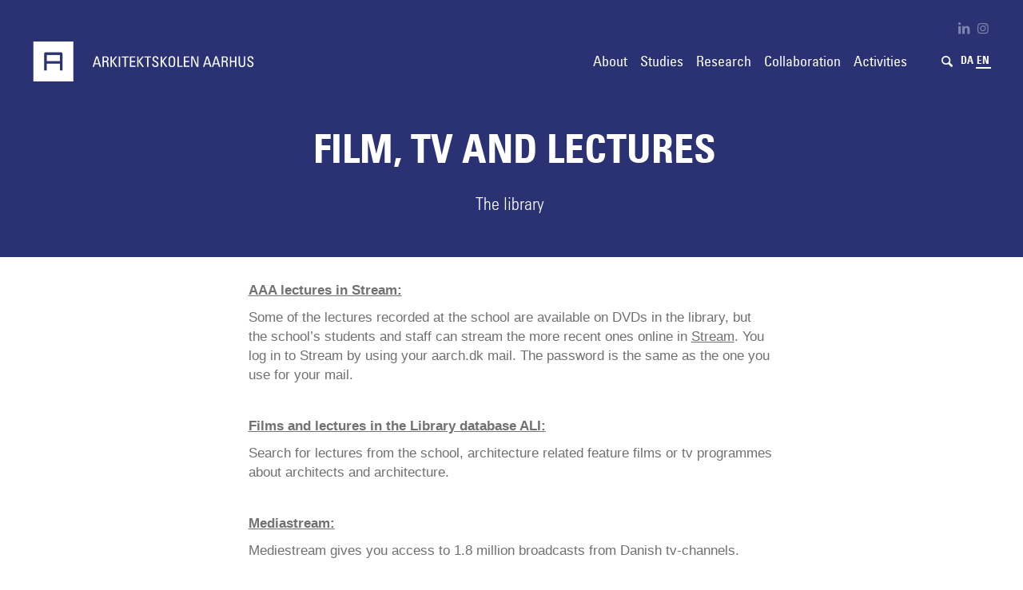

--- FILE ---
content_type: text/html; charset=UTF-8
request_url: https://aarch.dk/en/film-og-forelaesninger/
body_size: 23765
content:
<!DOCTYPE html>
<html lang="en-US" class="html_stretched responsive av-preloader-disabled av-default-lightbox  html_header_top html_logo_left html_main_nav_header html_menu_right html_custom html_header_sticky html_header_shrinking_disabled html_header_topbar_active html_header_transparency html_mobile_menu_tablet html_header_searchicon html_content_align_center html_header_unstick_top html_header_stretch html_minimal_header html_av-submenu-hidden html_av-submenu-display-click html_av-overlay-full html_av-submenu-clone html_entry_id_21869 html_cart_at_menu av-cookies-no-cookie-consent av-no-preview html_text_menu_active ">
<head>
<meta charset="UTF-8" />


<!-- mobile setting -->
<meta name="viewport" content="width=device-width, initial-scale=1">

<!-- Scripts/CSS and wp_head hook -->
<script id="Cookiebot" data-culture="en" src="https://consent.cookiebot.com/uc.js" data-cbid="d3cbe23d-fc14-4de5-98c8-ebbbf88f8a4f" type="text/javascript" async></script><meta name='robots' content='index, follow, max-image-preview:large, max-snippet:-1, max-video-preview:-1' />
<link rel="alternate" hreflang="da" href="https://aarch.dk/film-og-forelaesninger/" />
<link rel="alternate" hreflang="en" href="https://aarch.dk/en/film-og-forelaesninger/" />
<link rel="alternate" hreflang="x-default" href="https://aarch.dk/film-og-forelaesninger/" />

<script type="text/javascript">
    window.addEventListener('CookiebotOnAccept', function (e) {
        if (Cookiebot.consent.statistics) {
            enableStatisticsMatomo();
        }
    }, false);

    function enableStatisticsMatomo() {
        var _paq = window._paq || [];
        /* tracker methods like "setCustomDimension" should be called before
	   "trackPageView" */
        _paq.push(['trackPageView']);
        _paq.push(['enableLinkTracking']);
        (function() {
            var u="https://statistik.aarch.dk/";
            _paq.push(['setTrackerUrl', u+'matomo.php']);
            _paq.push(['setSiteId', '1']);
            var d=document, g=d.createElement('script'),
                s=d.getElementsByTagName('script')[0];
            g.type='text/javascript'; g.async=true; g.defer=true;
            g.src=u+'matomo.js'; s.parentNode.insertBefore(g,s);
        })();

    }
</script>
<noscript><p><img src="https://statistik.aarch.dk/matomo.php?idsite=1&rec=1" style="border:0;" alt="" /></p></noscript>
<style type="text/css">@font-face { font-family: 'star'; src: url('https://aarch.dk/wp-content/plugins/woocommerce/assets/fonts/star.eot'); src: url('https://aarch.dk/wp-content/plugins/woocommerce/assets/fonts/star.eot?#iefix') format('embedded-opentype'), 	  url('https://aarch.dk/wp-content/plugins/woocommerce/assets/fonts/star.woff') format('woff'), 	  url('https://aarch.dk/wp-content/plugins/woocommerce/assets/fonts/star.ttf') format('truetype'), 	  url('https://aarch.dk/wp-content/plugins/woocommerce/assets/fonts/star.svg#star') format('svg'); font-weight: normal; font-style: normal;  } @font-face { font-family: 'WooCommerce'; src: url('https://aarch.dk/wp-content/plugins/woocommerce/assets/fonts/WooCommerce.eot'); src: url('https://aarch.dk/wp-content/plugins/woocommerce/assets/fonts/WooCommerce.eot?#iefix') format('embedded-opentype'), 	  url('https://aarch.dk/wp-content/plugins/woocommerce/assets/fonts/WooCommerce.woff') format('woff'), 	  url('https://aarch.dk/wp-content/plugins/woocommerce/assets/fonts/WooCommerce.ttf') format('truetype'), 	  url('https://aarch.dk/wp-content/plugins/woocommerce/assets/fonts/WooCommerce.svg#WooCommerce') format('svg'); font-weight: normal; font-style: normal;  } </style>
	<!-- This site is optimized with the Yoast SEO plugin v19.11 - https://yoast.com/wordpress/plugins/seo/ -->
	<title>Film, tv and lectures - Aarhus School of Architecture</title>
	<meta name="description" content="Film og forelæsning i biblioteksdatabasen ALI: Her kan du søge efter forelæsninger fra skolen, arkitektur- og designrelaterede spillefilm og tv-programmer." />
	<link rel="canonical" href="https://aarch.dk/en/film-og-forelaesninger/" />
	<meta property="og:locale" content="en_US" />
	<meta property="og:type" content="article" />
	<meta property="og:title" content="Film, tv and lectures - Aarhus School of Architecture" />
	<meta property="og:description" content="Film og forelæsning i biblioteksdatabasen ALI: Her kan du søge efter forelæsninger fra skolen, arkitektur- og designrelaterede spillefilm og tv-programmer." />
	<meta property="og:url" content="https://aarch.dk/en/film-og-forelaesninger/" />
	<meta property="og:site_name" content="Aarhus School of Architecture" />
	<meta property="article:published_time" content="2018-10-15T11:25:03+00:00" />
	<meta property="article:modified_time" content="2025-11-13T10:21:04+00:00" />
	<meta property="og:image" content="https://aarch.dk/wp-content/uploads/2018/10/Feature_pic_400x453_61.jpg" />
	<meta property="og:image:width" content="400" />
	<meta property="og:image:height" content="453" />
	<meta property="og:image:type" content="image/jpeg" />
	<meta name="author" content="Signe Janderup" />
	<meta name="twitter:card" content="summary_large_image" />
	<meta name="twitter:label1" content="Written by" />
	<meta name="twitter:data1" content="Signe Janderup" />
	<meta name="twitter:label2" content="Est. reading time" />
	<meta name="twitter:data2" content="6 minutes" />
	<script type="application/ld+json" class="yoast-schema-graph">{"@context":"https://schema.org","@graph":[{"@type":"WebPage","@id":"https://aarch.dk/en/film-og-forelaesninger/","url":"https://aarch.dk/en/film-og-forelaesninger/","name":"Film, tv and lectures - Aarhus School of Architecture","isPartOf":{"@id":"https://aarch.dk/#website"},"primaryImageOfPage":{"@id":"https://aarch.dk/en/film-og-forelaesninger/#primaryimage"},"image":{"@id":"https://aarch.dk/en/film-og-forelaesninger/#primaryimage"},"thumbnailUrl":"https://aarch.dk/wp-content/uploads/2018/10/Feature_pic_400x453_61.jpg","datePublished":"2018-10-15T11:25:03+00:00","dateModified":"2025-11-13T10:21:04+00:00","author":{"@id":"https://aarch.dk/#/schema/person/8b2982cb129575f26192645513be282d"},"description":"Film og forelæsning i biblioteksdatabasen ALI: Her kan du søge efter forelæsninger fra skolen, arkitektur- og designrelaterede spillefilm og tv-programmer.","breadcrumb":{"@id":"https://aarch.dk/en/film-og-forelaesninger/#breadcrumb"},"inLanguage":"en-US","potentialAction":[{"@type":"ReadAction","target":["https://aarch.dk/en/film-og-forelaesninger/"]}]},{"@type":"ImageObject","inLanguage":"en-US","@id":"https://aarch.dk/en/film-og-forelaesninger/#primaryimage","url":"https://aarch.dk/wp-content/uploads/2018/10/Feature_pic_400x453_61.jpg","contentUrl":"https://aarch.dk/wp-content/uploads/2018/10/Feature_pic_400x453_61.jpg","width":400,"height":453,"caption":"Vil du vide, hvordan arkitektur kan skabe værdi og gøre en forskel?"},{"@type":"BreadcrumbList","@id":"https://aarch.dk/en/film-og-forelaesninger/#breadcrumb","itemListElement":[{"@type":"ListItem","position":1,"name":"Home","item":"https://aarch.dk/en/"},{"@type":"ListItem","position":2,"name":"Film, tv and lectures"}]},{"@type":"WebSite","@id":"https://aarch.dk/#website","url":"https://aarch.dk/","name":"Aarhus School of Architecture","description":"","potentialAction":[{"@type":"SearchAction","target":{"@type":"EntryPoint","urlTemplate":"https://aarch.dk/?s={search_term_string}"},"query-input":"required name=search_term_string"}],"inLanguage":"en-US"},{"@type":"Person","@id":"https://aarch.dk/#/schema/person/8b2982cb129575f26192645513be282d","name":"Signe Janderup","image":{"@type":"ImageObject","inLanguage":"en-US","@id":"https://aarch.dk/#/schema/person/image/","url":"https://secure.gravatar.com/avatar/cf6f73e2ea9bc3fe61537b677bc089d9?s=96&d=mm&r=g","contentUrl":"https://secure.gravatar.com/avatar/cf6f73e2ea9bc3fe61537b677bc089d9?s=96&d=mm&r=g","caption":"Signe Janderup"}}]}</script>
	<!-- / Yoast SEO plugin. -->



<link rel="alternate" type="application/rss+xml" title="Aarhus School of Architecture &raquo; Feed" href="https://aarch.dk/en/feed/" />
<link rel="alternate" type="application/rss+xml" title="Aarhus School of Architecture &raquo; Comments Feed" href="https://aarch.dk/en/comments/feed/" />
<link rel="alternate" type="application/rss+xml" title="Aarhus School of Architecture &raquo; Film, tv and lectures Comments Feed" href="https://aarch.dk/en/film-og-forelaesninger/feed/" />
<link rel='stylesheet' id='launchCSS-css' href='https://aarch.dk/wp-content/themes/enfold-child/_css/_launch/launch.min.css?ver=49346344' type='text/css' media='all' />
<link rel='stylesheet' id='stylesCSS-css' href='https://aarch.dk/wp-content/themes/enfold-child/style.css?ver=6.3' type='text/css' media='all' />
<link rel='stylesheet' id='sbi_styles-css' href='https://aarch.dk/wp-content/plugins/instagram-feed-pro/css/sbi-styles.min.css?ver=6.7.0' type='text/css' media='all' />
<link rel='stylesheet' id='wp-block-library-css' href='https://aarch.dk/wp-includes/css/dist/block-library/style.min.css?ver=6.1.9' type='text/css' media='all' />
<link rel='stylesheet' id='wc-blocks-vendors-style-css' href='https://aarch.dk/wp-content/plugins/woocommerce/packages/woocommerce-blocks/build/wc-blocks-vendors-style.css?ver=8.7.5' type='text/css' media='all' />
<link rel='stylesheet' id='wc-blocks-style-css' href='https://aarch.dk/wp-content/plugins/woocommerce/packages/woocommerce-blocks/build/wc-blocks-style.css?ver=8.7.5' type='text/css' media='all' />
<link rel='stylesheet' id='classic-theme-styles-css' href='https://aarch.dk/wp-includes/css/classic-themes.min.css?ver=1' type='text/css' media='all' />
<style id='global-styles-inline-css' type='text/css'>
body{--wp--preset--color--black: #000000;--wp--preset--color--cyan-bluish-gray: #abb8c3;--wp--preset--color--white: #ffffff;--wp--preset--color--pale-pink: #f78da7;--wp--preset--color--vivid-red: #cf2e2e;--wp--preset--color--luminous-vivid-orange: #ff6900;--wp--preset--color--luminous-vivid-amber: #fcb900;--wp--preset--color--light-green-cyan: #7bdcb5;--wp--preset--color--vivid-green-cyan: #00d084;--wp--preset--color--pale-cyan-blue: #8ed1fc;--wp--preset--color--vivid-cyan-blue: #0693e3;--wp--preset--color--vivid-purple: #9b51e0;--wp--preset--gradient--vivid-cyan-blue-to-vivid-purple: linear-gradient(135deg,rgba(6,147,227,1) 0%,rgb(155,81,224) 100%);--wp--preset--gradient--light-green-cyan-to-vivid-green-cyan: linear-gradient(135deg,rgb(122,220,180) 0%,rgb(0,208,130) 100%);--wp--preset--gradient--luminous-vivid-amber-to-luminous-vivid-orange: linear-gradient(135deg,rgba(252,185,0,1) 0%,rgba(255,105,0,1) 100%);--wp--preset--gradient--luminous-vivid-orange-to-vivid-red: linear-gradient(135deg,rgba(255,105,0,1) 0%,rgb(207,46,46) 100%);--wp--preset--gradient--very-light-gray-to-cyan-bluish-gray: linear-gradient(135deg,rgb(238,238,238) 0%,rgb(169,184,195) 100%);--wp--preset--gradient--cool-to-warm-spectrum: linear-gradient(135deg,rgb(74,234,220) 0%,rgb(151,120,209) 20%,rgb(207,42,186) 40%,rgb(238,44,130) 60%,rgb(251,105,98) 80%,rgb(254,248,76) 100%);--wp--preset--gradient--blush-light-purple: linear-gradient(135deg,rgb(255,206,236) 0%,rgb(152,150,240) 100%);--wp--preset--gradient--blush-bordeaux: linear-gradient(135deg,rgb(254,205,165) 0%,rgb(254,45,45) 50%,rgb(107,0,62) 100%);--wp--preset--gradient--luminous-dusk: linear-gradient(135deg,rgb(255,203,112) 0%,rgb(199,81,192) 50%,rgb(65,88,208) 100%);--wp--preset--gradient--pale-ocean: linear-gradient(135deg,rgb(255,245,203) 0%,rgb(182,227,212) 50%,rgb(51,167,181) 100%);--wp--preset--gradient--electric-grass: linear-gradient(135deg,rgb(202,248,128) 0%,rgb(113,206,126) 100%);--wp--preset--gradient--midnight: linear-gradient(135deg,rgb(2,3,129) 0%,rgb(40,116,252) 100%);--wp--preset--duotone--dark-grayscale: url('#wp-duotone-dark-grayscale');--wp--preset--duotone--grayscale: url('#wp-duotone-grayscale');--wp--preset--duotone--purple-yellow: url('#wp-duotone-purple-yellow');--wp--preset--duotone--blue-red: url('#wp-duotone-blue-red');--wp--preset--duotone--midnight: url('#wp-duotone-midnight');--wp--preset--duotone--magenta-yellow: url('#wp-duotone-magenta-yellow');--wp--preset--duotone--purple-green: url('#wp-duotone-purple-green');--wp--preset--duotone--blue-orange: url('#wp-duotone-blue-orange');--wp--preset--font-size--small: 13px;--wp--preset--font-size--medium: 20px;--wp--preset--font-size--large: 36px;--wp--preset--font-size--x-large: 42px;--wp--preset--spacing--20: 0.44rem;--wp--preset--spacing--30: 0.67rem;--wp--preset--spacing--40: 1rem;--wp--preset--spacing--50: 1.5rem;--wp--preset--spacing--60: 2.25rem;--wp--preset--spacing--70: 3.38rem;--wp--preset--spacing--80: 5.06rem;}:where(.is-layout-flex){gap: 0.5em;}body .is-layout-flow > .alignleft{float: left;margin-inline-start: 0;margin-inline-end: 2em;}body .is-layout-flow > .alignright{float: right;margin-inline-start: 2em;margin-inline-end: 0;}body .is-layout-flow > .aligncenter{margin-left: auto !important;margin-right: auto !important;}body .is-layout-constrained > .alignleft{float: left;margin-inline-start: 0;margin-inline-end: 2em;}body .is-layout-constrained > .alignright{float: right;margin-inline-start: 2em;margin-inline-end: 0;}body .is-layout-constrained > .aligncenter{margin-left: auto !important;margin-right: auto !important;}body .is-layout-constrained > :where(:not(.alignleft):not(.alignright):not(.alignfull)){max-width: var(--wp--style--global--content-size);margin-left: auto !important;margin-right: auto !important;}body .is-layout-constrained > .alignwide{max-width: var(--wp--style--global--wide-size);}body .is-layout-flex{display: flex;}body .is-layout-flex{flex-wrap: wrap;align-items: center;}body .is-layout-flex > *{margin: 0;}:where(.wp-block-columns.is-layout-flex){gap: 2em;}.has-black-color{color: var(--wp--preset--color--black) !important;}.has-cyan-bluish-gray-color{color: var(--wp--preset--color--cyan-bluish-gray) !important;}.has-white-color{color: var(--wp--preset--color--white) !important;}.has-pale-pink-color{color: var(--wp--preset--color--pale-pink) !important;}.has-vivid-red-color{color: var(--wp--preset--color--vivid-red) !important;}.has-luminous-vivid-orange-color{color: var(--wp--preset--color--luminous-vivid-orange) !important;}.has-luminous-vivid-amber-color{color: var(--wp--preset--color--luminous-vivid-amber) !important;}.has-light-green-cyan-color{color: var(--wp--preset--color--light-green-cyan) !important;}.has-vivid-green-cyan-color{color: var(--wp--preset--color--vivid-green-cyan) !important;}.has-pale-cyan-blue-color{color: var(--wp--preset--color--pale-cyan-blue) !important;}.has-vivid-cyan-blue-color{color: var(--wp--preset--color--vivid-cyan-blue) !important;}.has-vivid-purple-color{color: var(--wp--preset--color--vivid-purple) !important;}.has-black-background-color{background-color: var(--wp--preset--color--black) !important;}.has-cyan-bluish-gray-background-color{background-color: var(--wp--preset--color--cyan-bluish-gray) !important;}.has-white-background-color{background-color: var(--wp--preset--color--white) !important;}.has-pale-pink-background-color{background-color: var(--wp--preset--color--pale-pink) !important;}.has-vivid-red-background-color{background-color: var(--wp--preset--color--vivid-red) !important;}.has-luminous-vivid-orange-background-color{background-color: var(--wp--preset--color--luminous-vivid-orange) !important;}.has-luminous-vivid-amber-background-color{background-color: var(--wp--preset--color--luminous-vivid-amber) !important;}.has-light-green-cyan-background-color{background-color: var(--wp--preset--color--light-green-cyan) !important;}.has-vivid-green-cyan-background-color{background-color: var(--wp--preset--color--vivid-green-cyan) !important;}.has-pale-cyan-blue-background-color{background-color: var(--wp--preset--color--pale-cyan-blue) !important;}.has-vivid-cyan-blue-background-color{background-color: var(--wp--preset--color--vivid-cyan-blue) !important;}.has-vivid-purple-background-color{background-color: var(--wp--preset--color--vivid-purple) !important;}.has-black-border-color{border-color: var(--wp--preset--color--black) !important;}.has-cyan-bluish-gray-border-color{border-color: var(--wp--preset--color--cyan-bluish-gray) !important;}.has-white-border-color{border-color: var(--wp--preset--color--white) !important;}.has-pale-pink-border-color{border-color: var(--wp--preset--color--pale-pink) !important;}.has-vivid-red-border-color{border-color: var(--wp--preset--color--vivid-red) !important;}.has-luminous-vivid-orange-border-color{border-color: var(--wp--preset--color--luminous-vivid-orange) !important;}.has-luminous-vivid-amber-border-color{border-color: var(--wp--preset--color--luminous-vivid-amber) !important;}.has-light-green-cyan-border-color{border-color: var(--wp--preset--color--light-green-cyan) !important;}.has-vivid-green-cyan-border-color{border-color: var(--wp--preset--color--vivid-green-cyan) !important;}.has-pale-cyan-blue-border-color{border-color: var(--wp--preset--color--pale-cyan-blue) !important;}.has-vivid-cyan-blue-border-color{border-color: var(--wp--preset--color--vivid-cyan-blue) !important;}.has-vivid-purple-border-color{border-color: var(--wp--preset--color--vivid-purple) !important;}.has-vivid-cyan-blue-to-vivid-purple-gradient-background{background: var(--wp--preset--gradient--vivid-cyan-blue-to-vivid-purple) !important;}.has-light-green-cyan-to-vivid-green-cyan-gradient-background{background: var(--wp--preset--gradient--light-green-cyan-to-vivid-green-cyan) !important;}.has-luminous-vivid-amber-to-luminous-vivid-orange-gradient-background{background: var(--wp--preset--gradient--luminous-vivid-amber-to-luminous-vivid-orange) !important;}.has-luminous-vivid-orange-to-vivid-red-gradient-background{background: var(--wp--preset--gradient--luminous-vivid-orange-to-vivid-red) !important;}.has-very-light-gray-to-cyan-bluish-gray-gradient-background{background: var(--wp--preset--gradient--very-light-gray-to-cyan-bluish-gray) !important;}.has-cool-to-warm-spectrum-gradient-background{background: var(--wp--preset--gradient--cool-to-warm-spectrum) !important;}.has-blush-light-purple-gradient-background{background: var(--wp--preset--gradient--blush-light-purple) !important;}.has-blush-bordeaux-gradient-background{background: var(--wp--preset--gradient--blush-bordeaux) !important;}.has-luminous-dusk-gradient-background{background: var(--wp--preset--gradient--luminous-dusk) !important;}.has-pale-ocean-gradient-background{background: var(--wp--preset--gradient--pale-ocean) !important;}.has-electric-grass-gradient-background{background: var(--wp--preset--gradient--electric-grass) !important;}.has-midnight-gradient-background{background: var(--wp--preset--gradient--midnight) !important;}.has-small-font-size{font-size: var(--wp--preset--font-size--small) !important;}.has-medium-font-size{font-size: var(--wp--preset--font-size--medium) !important;}.has-large-font-size{font-size: var(--wp--preset--font-size--large) !important;}.has-x-large-font-size{font-size: var(--wp--preset--font-size--x-large) !important;}
.wp-block-navigation a:where(:not(.wp-element-button)){color: inherit;}
:where(.wp-block-columns.is-layout-flex){gap: 2em;}
.wp-block-pullquote{font-size: 1.5em;line-height: 1.6;}
</style>
<style id='woocommerce-inline-inline-css' type='text/css'>
.woocommerce form .form-row .required { visibility: visible; }
</style>
<link rel='stylesheet' id='c4wp-public-css' href='https://aarch.dk/wp-content/plugins/wp-captcha//assets/css/c4wp-public.css?ver=6.1.9' type='text/css' media='all' />
<link rel='stylesheet' id='wpml-legacy-dropdown-0-css' href='//aarch.dk/wp-content/plugins/sitepress-multilingual-cms/templates/language-switchers/legacy-dropdown/style.min.css?ver=1' type='text/css' media='all' />
<style id='wpml-legacy-dropdown-0-inline-css' type='text/css'>
.wpml-ls-statics-shortcode_actions, .wpml-ls-statics-shortcode_actions .wpml-ls-sub-menu, .wpml-ls-statics-shortcode_actions a {border-color:#EEEEEE;}.wpml-ls-statics-shortcode_actions a {color:#444444;background-color:#ffffff;}.wpml-ls-statics-shortcode_actions a:hover,.wpml-ls-statics-shortcode_actions a:focus {color:#000000;background-color:#eeeeee;}.wpml-ls-statics-shortcode_actions .wpml-ls-current-language>a {color:#444444;background-color:#ffffff;}.wpml-ls-statics-shortcode_actions .wpml-ls-current-language:hover>a, .wpml-ls-statics-shortcode_actions .wpml-ls-current-language>a:focus {color:#000000;background-color:#eeeeee;}
#lang_sel img, #lang_sel_list img, #lang_sel_footer img { display: inline; }
</style>
<link rel='stylesheet' id='woocommerce-nyp-css' href='https://aarch.dk/wp-content/plugins/woocommerce-name-your-price/assets/css/name-your-price.css?ver=2.6.0' type='text/css' media='all' />
<link rel='stylesheet' id='cms-navigation-style-base-css' href='https://aarch.dk/wp-content/plugins/wpml-cms-nav/res/css/cms-navigation-base.css?ver=1.5.5' type='text/css' media='screen' />
<link rel='stylesheet' id='cms-navigation-style-css' href='https://aarch.dk/wp-content/plugins/wpml-cms-nav/res/css/cms-navigation.css?ver=1.5.5' type='text/css' media='screen' />
<link rel='stylesheet' id='mediaelement-css' href='https://aarch.dk/wp-includes/js/mediaelement/mediaelementplayer-legacy.min.css?ver=4.2.17' type='text/css' media='all' />
<link rel='stylesheet' id='wp-mediaelement-css' href='https://aarch.dk/wp-includes/js/mediaelement/wp-mediaelement.min.css?ver=6.1.9' type='text/css' media='all' />
<link rel='stylesheet' id='front_end_css-css' href='https://aarch.dk/wp-content/plugins/broken-link-notifier/includes/css/results-front.css?ver=1.1.4.2' type='text/css' media='all' />
<link rel='stylesheet' id='avia-merged-styles-css' href='https://aarch.dk/wp-content/uploads/dynamic_avia/avia-merged-styles-364fdbeef8be958cf0123207715f65f3---6734a91ce1533.css' type='text/css' media='all' />
<script type='text/javascript' id='jquery-core-js-extra'>
/* <![CDATA[ */
var languageVariables = {"shareLinkTxt":"Share link","copyFeedbackTxt":"Copied!"};
var aarch_vars = {"currentUrl":"https:\/\/aarch.dk\/en\/film-og-forelaesninger\/"};
/* ]]> */
</script>
<script type='text/javascript' src='https://aarch.dk/wp-includes/js/jquery/jquery.min.js?ver=3.6.1' id='jquery-core-js'></script>
<script type='text/javascript' src='https://aarch.dk/wp-includes/js/jquery/jquery-migrate.min.js?ver=3.3.2' id='jquery-migrate-js'></script>
<script type='text/javascript' src='https://aarch.dk/wp-content/plugins/wp-captcha//assets/js/c4wp-public.js?ver=6.1.9' id='c4wp-public-js'></script>
<script type='text/javascript' src='//aarch.dk/wp-content/plugins/sitepress-multilingual-cms/templates/language-switchers/legacy-dropdown/script.min.js?ver=1' id='wpml-legacy-dropdown-0-js'></script>
<script type='text/javascript' src='https://aarch.dk/wp-content/uploads/dynamic_avia/avia-head-scripts-11cf4ee21547882c03016ec83d4f8591---670bcf845f558.js' id='avia-head-scripts-js'></script>
<link rel="https://api.w.org/" href="https://aarch.dk/en/wp-json/" /><link rel="alternate" type="application/json" href="https://aarch.dk/en/wp-json/wp/v2/posts/21869" /><link rel="EditURI" type="application/rsd+xml" title="RSD" href="https://aarch.dk/xmlrpc.php?rsd" />
<link rel="wlwmanifest" type="application/wlwmanifest+xml" href="https://aarch.dk/wp-includes/wlwmanifest.xml" />
<meta name="generator" content="WordPress 6.1.9" />
<meta name="generator" content="WooCommerce 7.1.0" />
<link rel='shortlink' href='https://aarch.dk/en/?p=21869' />
<link rel="alternate" type="application/json+oembed" href="https://aarch.dk/en/wp-json/oembed/1.0/embed?url=https%3A%2F%2Faarch.dk%2Fen%2Ffilm-og-forelaesninger%2F" />
<link rel="alternate" type="text/xml+oembed" href="https://aarch.dk/en/wp-json/oembed/1.0/embed?url=https%3A%2F%2Faarch.dk%2Fen%2Ffilm-og-forelaesninger%2F&#038;format=xml" />
<meta name="generator" content="WPML ver:4.5.14 stt:12,1;" />
<link rel="profile" href="http://gmpg.org/xfn/11" />
<link rel="alternate" type="application/rss+xml" title="Aarhus School of Architecture RSS2 Feed" href="https://aarch.dk/en/feed/" />
<link rel="pingback" href="https://aarch.dk/xmlrpc.php" />

<style type='text/css' media='screen'>
 #top #header_main > .container, #top #header_main > .container .main_menu  .av-main-nav > li > a, #top #header_main #menu-item-shop .cart_dropdown_link{ height:70px; line-height: 70px; }
 .html_top_nav_header .av-logo-container{ height:70px;  }
 .html_header_top.html_header_sticky #top #wrap_all #main{ padding-top:98px; } 
</style>
<!--[if lt IE 9]><script src="https://aarch.dk/wp-content/themes/enfold/js/html5shiv.js"></script><![endif]-->
<link rel="icon" href="https://s3-eu-central-1.amazonaws.com/aarchdk/wp-content/uploads/2020/06/03155946/favicon.ico" type="image/x-icon">
	<noscript><style>.woocommerce-product-gallery{ opacity: 1 !important; }</style></noscript>
	
<!-- To speed up the rendering and to display the site as fast as possible to the user we include some styles and scripts for above the fold content inline -->
<script type="text/javascript">'use strict';var avia_is_mobile=!1;if(/Android|webOS|iPhone|iPad|iPod|BlackBerry|IEMobile|Opera Mini/i.test(navigator.userAgent)&&'ontouchstart' in document.documentElement){avia_is_mobile=!0;document.documentElement.className+=' avia_mobile '}
else{document.documentElement.className+=' avia_desktop '};document.documentElement.className+=' js_active ';(function(){var e=['-webkit-','-moz-','-ms-',''],n='';for(var t in e){if(e[t]+'transform' in document.documentElement.style){document.documentElement.className+=' avia_transform ';n=e[t]+'transform'};if(e[t]+'perspective' in document.documentElement.style)document.documentElement.className+=' avia_transform3d '};if(typeof document.getElementsByClassName=='function'&&typeof document.documentElement.getBoundingClientRect=='function'&&avia_is_mobile==!1){if(n&&window.innerHeight>0){setTimeout(function(){var e=0,o={},a=0,t=document.getElementsByClassName('av-parallax'),i=window.pageYOffset||document.documentElement.scrollTop;for(e=0;e<t.length;e++){t[e].style.top='0px';o=t[e].getBoundingClientRect();a=Math.ceil((window.innerHeight+i-o.top)*0.3);t[e].style[n]='translate(0px, '+a+'px)';t[e].style.top='auto';t[e].className+=' enabled-parallax '}},50)}}})();</script>		<style type="text/css" id="wp-custom-css">
			.ao-white p, .ao-white strong, .ao-white em, .ao-white h1, .ao-white h2 {
	color: #fff!important;
}

.ao-dark p, .ao-dark strong, .ao-dark em, .ao-dark h1, .ao-dark h2 {
	color: #000!important;
}

.ao-medium-text-paragraf p {
font-family: UniversLTStd-LightCn;
font-weight: 400;
font-size: 20px!important;
line-height: 26px!important;
letter-spacing: 0.2px
}

.ao-medium-text-paragraf h2 {
	font-family: arial!important;
}

@media (min-width: 990px) {
.ao-medium-text-paragraf p {
font-size: 23px!important;
line-height: 29px!important;
}
}

@media (min-width: 1551px) {
.ao-medium-text-paragraf p {
font-size: 26px!important;
line-height: 32px!important;
}

}

.ao-medium-text-heading h2 {
	text-transform: uppercase;
	line-height: 1.24!important;
	font-size: 28px!important;
	font-family: arial!important;
}

@media (min-width: 990px) {
.ao-medium-text-heading h2 {
line-height: 1.24!important;
	font-size: 30px!important;
}
}

@media (min-width: 1551px) {
.ao-medium-text-heading h2 {
	line-height: 1.19!important;
	font-size: 40px!important;
}
}

.ao-quote-1 {
	max-width: 750px;
  margin: 0 auto;
  text-align: center;
}

.ao-quote-1 div {
	font-family: UniversLTStd-LightCn;
	font-weight: 400;
	font-size: 28px!important;
	line-height: 1.25!important;
	
}

@media (max-width: 767px){
html.responsive #top .ao-text-block-1 .container {
	padding-left: 0!important;
	padding-right: 0!important;
}
}

.ao-text-block-1 .avia_textblock {
	max-width: 750px;
	margin: 0 auto;
}

.ao-text-block-1 .avia_textblock div > :first-child:not(a) {
  margin-top: 0 !important;
}

.ao-text-block-1 .avia_textblock div > :first-child:not(a):not(button) {
  padding-top: 0 !important;
}

.ao-text-block-1 .avia_textblock div > :last-child:not(a) {
  margin-bottom: 0 !important;
}

.ao-text-block-1 .avia_textblock div > :last-child:not(a):not(button) {
  padding-bottom: 0 !important;
}

.ao-text-block-1 .flex_column.av_one_full {
	margin-bottom: 0!important;
}

.ao-text-block-1.white p {
	color: white!important;
}

.aa-block-big-image-with-title-date-1 .avia-image-container-inner {
	width: 100%;
}

.aa-block-big-image-with-title-date-1 .avia-image-container-inner {
	width: 100%;

}

.aa-block-big-image-with-title-date-1.smaller .avia-image-container-inner {
	max-width: 800px;

}

.aa-block-big-image-with-title-date-1 img {
	width: 100%!important;
	max-width: 750px;
}

.aa-block-big-image-1 img {
    max-width: 300px!important;
    margin: 0 auto;
		width: 300px!important;
}
@media (min-width: 1000px) {
.aa-block-big-image-1 img {
  	width: 1000px!important;
		max-width: 400px!important;
}
}

.aa-block-big-image-with-title-date-1 img {
	width: 100%!important;
	max-width: 400px;
}

.aa-block-big-image-with-title-date-1-subtitle {
	margin-top: 25px;
	max-width: 750px;
	margin-left: auto;
	margin-right: auto;
}

@media (min-width: 1551px) {
	.aa-block-big-image-with-title-date-1-subtitle {
		margin-top: 40px;
	}

	.aa-block-big-image-with-title-date-1-subtitle h1 {
		font-size: 40px!important;
		line-height: 1.2!important;
	}
	
}

.ao-header-1-icon img {
	width: 100px;
}

.ao-header-1-subtitle {
	max-width: 750px;
	margin: 0 auto;
}

.ao-header-1-subtitle p {
	font-family: UniversLTStd-LightCn;
	font-weight: 400;
		font-size: 21px!important;
	line-height: 1.3!important;
}

.ao-header-1-title h1 {
	line-height: 1.19!important;
}

@media (max-width:767px) {
	
		.ao-header-1-icon {
		margin-bottom: 14px!important;
	}

	.ao-header-1-icon img {
		margin-top: 60px;
	}
}

@media (min-width: 768px) and (max-width:1289px) {
	.ao-header-1-icon {
		margin-bottom: 33px!important;

	}

}

@media (min-width: 990px) {
	.ao-header-1-icon img {
		width: 150px;
	}
	
	.ao-header-1-title h1 {
		margin-top: 10px!important;
		font-size: 110px!important;
		line-height: 1.0!important;
		margin-bottom: 	5px!important;
		
	}

	.ao-header-1-subtitle p {
	font-size: 32px!important;
	line-height: 1.3!important;
}

	
} 
@media (min-width: 1551px) {

}



/* Buttons */

.aa-btn-minw-250 a {
	min-width: 250px!important;
}

#top .avia-button.avia-color-light, #top .avia-button.avia-color-dark {
font-family: UniversLTStd-LightCn;
	border-width: 2px;
			font-weight: 500;
	font-size: 19px!important;
/* 	font-size: 15px; */
/* 	letter-spacing: 0.8px */
}

#top .avia-button-wrap .avia-button {
	border-width: 2px!important;
}

#top .avia-button.avia-color-light:hover, #top .avia-button.avia-color-dark:hover {
	border-width: 2px
}

#top .avia-button.avia-color-light:hover, #top .avia-button.avia-color-dark:hover {
	border-width: 2px;

}


#top .avia-button.avia-color-dark:hover {
	background-color: #000!important;
	border-color: black;
}

#top .avia-button.avia-color-light:hover {
	background-color: #fff!important;
	border-color: #fff;
	color: black;
}

/* #top .avia-button.avia-color-light {
	border-color: #fff;
	color: #fff;
} */

#top .avia-button.avia-color-dark {
		border-color: #000;
		color: #000;
}

/* Buttons END */

/* Max widths */
.aa-mw-100 {
	max-width: 100px;
}

.aa-mw-500 {
	max-width: 500px;
}

.aa-mw-750 {
	max-width: 750px;
}

.aa-mw-1000 {
	max-width: 1000px;
}

.aa-mw-1250 {
	max-width: 1250px;
}

.aa-mw-1500 {
	max-width: 1500px;
}
/* Max widths END */


/* this is temp styling */
.ao-block-1 img {
	max-width: 500px!important;
	padding-top: 20px;
}


/* this is temp styling END */

/* Eventon form styling */

#evo-contact-form .evo_date_select {
	width: 25% !important;
	margin-right: 5px!important;

}

#evo-contact-form .evoau_time_edit {
	width: 50% !important;
}

#evo-contact-form .eventon_au_form_section .evoau_submission_form form .inner .evoau_table .row .time_select .bootstrap-select {
	width: 100% !important
}

#evo-contact-form .eventon_au_form_section .evoau_submission_form form .inner .evoau_table .row input.evoau_dpicker {
	width: 100% !important;
}

#evo-contact-form .eventon_au_form_section .evoau_submission_form form .inner .evoau_table .row .checkbox_row .evoau_cat_select_field .checkbox {
	margin-left: 10px !important;
}

#evo-contact-form .enterNew {
	height: 50px !important;
	line-height: 33px !important;
	margin-top: 0 !important;
}

@media (max-width: 989px) {
	.responsive #top .eventon_au_form_section .evoau_submission_form form .inner .evoau_table .row .checkbox_row .evoau_cat_select_field .checkbox {
		margin-left: 10px !important;
	}

	#evo-contact-form .enterNew {
		margin-top: 10px !important;
	}

	#evo-contact-form .evo_date_select {
		width: 33% !important;
	}
}

@media (max-width: 768px) {
	#evo-contact-form .evo_date_select {
		width: 50% !important;
	}

	#evo-contact-form .evoau_submission_form .evoau_time_edit .time_select:nth-of-type(2) {
		width: 50%!important;
		margin-right: 0 !important;
	}

	#evo-contact-form .evoau_submission_form .evoau_time_edit .time_select:nth-of-type(1) {
		margin-right: 5px !important;
		width: calc(50% - 5px) !important;
	}
}

@media (max-width: 375px) {
	#evo-contact-form .evo_date_select {
		width: 100% !important;
	}

	#evo-contact-form .evoau_time_edit {
		width: 100% !important;
    	margin-right: 5px !important;
	}
}

/* Logo corrections */
/* @media (min-width: 768px) {
#top #header #header_main .container .inner-container .logo>a>img {
	margin-top: 13px;
	padding: 0;
	}
}

@media (min-width: 992px) {
	#top #header #header_main .container .inner-container .logo>a>img {
	margin-top: 10px;
	padding: 0;
	}
} */
/* 
@media (max-width: 767px){
html.responsive #top #header {
    padding: 10px 0;
}
#top #header #header_main .container .inner-container .logo>a>img {
	margin-top: 4px;
	}
} */

/* Bullets for av-milestone content  */
.av-milestone .av-milestone-content ul li {
	position: relative;
	padding-left: 0;
	overflow: visible;
	display: block;
		
}
.av-milestone .av-milestone-content ul li:after {
	content: "";
  background: #707070;
  width: 8px;
  height: 8px;
  position: absolute;
  top: 7px;
  left: -20px;
}

@media (max-width: 992px){
	.av-milestone .av-milestone-content ul li:after {
	  top: 9px;	
}
}

/* Bullets for av-milestone content END */

#top .aa-video-header-afgang-1 .av-video-slide iframe, #top .aa-video-header-afgang-1 .av-video-slide .avia-slide-wrap  {
	background: #fff503!important;
}

#top .aa-video-header-afgang-1 .avia-slideshow .avia-slideshow-inner>li .avia-slide-wrap:before {
top: 0;
    background: linear-gradient(to top,rgba(37,31,31,0) 0,#797420 130%)!important;
    opacity: 1;
}

#top .aa-nav-btns-type-1 .avia-button-wrap .avia-button {
	font-weight: 500!important;
font-size: 19px!important;
    font-family: UniversLTStd-LightCn;
}

.aa-nav-btn-type-1 .avia-button-wrap, .aa-nav-btn-type-1 {
	 display: block;
   margin: auto;
   width: 100%;
}

.aa-nav-btn-type-1 .avia-button-wrap, .aa-nav-btn-type-1 .avia-button-wrap a {
	width: 100%;
}

.aa-nav-btn-type-1 .avia-button-wrap a {
	margin: 0;
}

.ajde_evcal_calendar:not(.eventon_single_event) .eventon_events_list .evcal_list_a span.evcal_event_types.ett2 {
   position: relative!important;
}

.ajde_evcal_calendar:not(.eventon_single_event) .eventon_events_list .evcal_list_a span.evcal_event_types.ett2.show em:first-child {
  position: static!important;
}

/* Instagram ny forside */
@media (max-width: 767px) {
html.responsive #top .instaforside #sb_instagram.sbi_col_4 #sbi_images .sbi_item, html.responsive #top .instafullwidth #sb_instagram.sbi_col_4 #sbi_images .sbi_item {
	width: calc(50% - 30px)!important;
}
}
/* Instagram ny forside END */

/* Hide sidebar on product page */
.woocommerce.woocommerce-page .sidebar.sidebar_sidebar_right.alpha.units{
display:none!important;
}
/* Hide sidebar on product page END */

/* Accordion fix with toggle.js fix for scroll to point */
.toggle_wrap {
  display: none;
}

@media (min-width: 768px) {
	.related-fix article {
		max-height: 300px!important;
	}
	.related-fix article a {
		max-height: 300px!important;
	}
}

@media (min-width: 1000px) {
	.related-fix article {
		max-height: 300px!important;
	}
	.related-fix article a {
		max-height: 300px!important;
	}
}

@media (min-width: 1200px) {
	.related-fix article {
		max-height: 400px!important;
	}

.related-fix article a {
		max-height: 400px!important;
	}
}

@media (min-width: 767px) {
	.aa-faq-box-1 .avia-button-wrap {
		position: relative;
		top: 20px;
	}
	.aa-faq-box-1 .avia-promocontent {
		float:left;
		width: 100%!important
	}
}

.aa-edu-program-info-1 .flex_column_table .avia-builder-el-first + .av-flex-placeholder + .flex_column {
/* 	background:red; */
}

@media (max-width: 1200px) {
	
.aa-edu-program-info-1 .flex_column_table_cell, .aa-edu-program-info-1  .flex_column_table {
	display: block!important;
}

.aa-edu-program-info-1 .flex_column_table .flex_column {
		margin-left: 0!important;
    margin-bottom: 20px;
    width: 100%!important;
	}
	
}
@media (max-width: 1200px) {
.aa-edu-program-info-1 	.av_one_fourth p {
	margin-bottom: 10px!important;
}
	
	.aa-edu-program-info-1 	.av_one_fourth {
		margin-bottom: 0!important;
	}
	
}
/* Goes in grid module scss later  */
@media (min-width: 1321px) {
#top .grid-section--slider-full-width {
	margin: 0 3%;
	width: calc(100% - 6%);
}
}

/* Goes in grid module scss later  */

.no-image-hover-1 {
	
}


.logo-header-max-width-1 {
	max-width: 200px;
	margin-left:0!important;
	margin-right: 0!important;
}

@media (min-width: 768px) {
	.logo-header-max-width-1 {
	max-width: 250px;
	}
}		</style>
		<style type='text/css'>
@font-face {font-family: 'entypo-fontello'; font-weight: normal; font-style: normal; font-display: auto;
src: url('https://aarch.dk/wp-content/themes/enfold/config-templatebuilder/avia-template-builder/assets/fonts/entypo-fontello.eot');
src: url('https://aarch.dk/wp-content/themes/enfold/config-templatebuilder/avia-template-builder/assets/fonts/entypo-fontello.eot?#iefix') format('embedded-opentype'), 
url('https://aarch.dk/wp-content/themes/enfold/config-templatebuilder/avia-template-builder/assets/fonts/entypo-fontello.woff') format('woff'),
url('https://aarch.dk/wp-content/themes/enfold/config-templatebuilder/avia-template-builder/assets/fonts/entypo-fontello.woff2') format('woff2'),
url('https://aarch.dk/wp-content/themes/enfold/config-templatebuilder/avia-template-builder/assets/fonts/entypo-fontello.ttf') format('truetype'), 
url('https://aarch.dk/wp-content/themes/enfold/config-templatebuilder/avia-template-builder/assets/fonts/entypo-fontello.svg#entypo-fontello') format('svg');
} #top .avia-font-entypo-fontello, body .avia-font-entypo-fontello, html body [data-av_iconfont='entypo-fontello']:before{ font-family: 'entypo-fontello'; }
</style>

<!--
Debugging Info for Theme support: 

Theme: Enfold
Version: 4.7.5
Installed: enfold
AviaFramework Version: 5.0
AviaBuilder Version: 4.7.1.1
aviaElementManager Version: 1.0.1
- - - - - - - - - - -
ChildTheme: Aarch.dk - Enfold Child
ChildTheme Version: 1.0
ChildTheme Installed: enfold

ML:10486-PU:77-PLA:43
WP:6.1.9
Compress: CSS:all theme files - JS:all theme files
Updates: disabled
PLAu:41
-->
</head>




<body id="top" class="post-template-default single single-post postid-21869 single-format-standard  rtl_columns stretched arial-websave arial no_sidebar_border theme-enfold woocommerce-no-js en" itemscope="itemscope" itemtype="https://schema.org/WebPage" >

	<svg xmlns="http://www.w3.org/2000/svg" viewBox="0 0 0 0" width="0" height="0" focusable="false" role="none" style="visibility: hidden; position: absolute; left: -9999px; overflow: hidden;" ><defs><filter id="wp-duotone-dark-grayscale"><feColorMatrix color-interpolation-filters="sRGB" type="matrix" values=" .299 .587 .114 0 0 .299 .587 .114 0 0 .299 .587 .114 0 0 .299 .587 .114 0 0 " /><feComponentTransfer color-interpolation-filters="sRGB" ><feFuncR type="table" tableValues="0 0.49803921568627" /><feFuncG type="table" tableValues="0 0.49803921568627" /><feFuncB type="table" tableValues="0 0.49803921568627" /><feFuncA type="table" tableValues="1 1" /></feComponentTransfer><feComposite in2="SourceGraphic" operator="in" /></filter></defs></svg><svg xmlns="http://www.w3.org/2000/svg" viewBox="0 0 0 0" width="0" height="0" focusable="false" role="none" style="visibility: hidden; position: absolute; left: -9999px; overflow: hidden;" ><defs><filter id="wp-duotone-grayscale"><feColorMatrix color-interpolation-filters="sRGB" type="matrix" values=" .299 .587 .114 0 0 .299 .587 .114 0 0 .299 .587 .114 0 0 .299 .587 .114 0 0 " /><feComponentTransfer color-interpolation-filters="sRGB" ><feFuncR type="table" tableValues="0 1" /><feFuncG type="table" tableValues="0 1" /><feFuncB type="table" tableValues="0 1" /><feFuncA type="table" tableValues="1 1" /></feComponentTransfer><feComposite in2="SourceGraphic" operator="in" /></filter></defs></svg><svg xmlns="http://www.w3.org/2000/svg" viewBox="0 0 0 0" width="0" height="0" focusable="false" role="none" style="visibility: hidden; position: absolute; left: -9999px; overflow: hidden;" ><defs><filter id="wp-duotone-purple-yellow"><feColorMatrix color-interpolation-filters="sRGB" type="matrix" values=" .299 .587 .114 0 0 .299 .587 .114 0 0 .299 .587 .114 0 0 .299 .587 .114 0 0 " /><feComponentTransfer color-interpolation-filters="sRGB" ><feFuncR type="table" tableValues="0.54901960784314 0.98823529411765" /><feFuncG type="table" tableValues="0 1" /><feFuncB type="table" tableValues="0.71764705882353 0.25490196078431" /><feFuncA type="table" tableValues="1 1" /></feComponentTransfer><feComposite in2="SourceGraphic" operator="in" /></filter></defs></svg><svg xmlns="http://www.w3.org/2000/svg" viewBox="0 0 0 0" width="0" height="0" focusable="false" role="none" style="visibility: hidden; position: absolute; left: -9999px; overflow: hidden;" ><defs><filter id="wp-duotone-blue-red"><feColorMatrix color-interpolation-filters="sRGB" type="matrix" values=" .299 .587 .114 0 0 .299 .587 .114 0 0 .299 .587 .114 0 0 .299 .587 .114 0 0 " /><feComponentTransfer color-interpolation-filters="sRGB" ><feFuncR type="table" tableValues="0 1" /><feFuncG type="table" tableValues="0 0.27843137254902" /><feFuncB type="table" tableValues="0.5921568627451 0.27843137254902" /><feFuncA type="table" tableValues="1 1" /></feComponentTransfer><feComposite in2="SourceGraphic" operator="in" /></filter></defs></svg><svg xmlns="http://www.w3.org/2000/svg" viewBox="0 0 0 0" width="0" height="0" focusable="false" role="none" style="visibility: hidden; position: absolute; left: -9999px; overflow: hidden;" ><defs><filter id="wp-duotone-midnight"><feColorMatrix color-interpolation-filters="sRGB" type="matrix" values=" .299 .587 .114 0 0 .299 .587 .114 0 0 .299 .587 .114 0 0 .299 .587 .114 0 0 " /><feComponentTransfer color-interpolation-filters="sRGB" ><feFuncR type="table" tableValues="0 0" /><feFuncG type="table" tableValues="0 0.64705882352941" /><feFuncB type="table" tableValues="0 1" /><feFuncA type="table" tableValues="1 1" /></feComponentTransfer><feComposite in2="SourceGraphic" operator="in" /></filter></defs></svg><svg xmlns="http://www.w3.org/2000/svg" viewBox="0 0 0 0" width="0" height="0" focusable="false" role="none" style="visibility: hidden; position: absolute; left: -9999px; overflow: hidden;" ><defs><filter id="wp-duotone-magenta-yellow"><feColorMatrix color-interpolation-filters="sRGB" type="matrix" values=" .299 .587 .114 0 0 .299 .587 .114 0 0 .299 .587 .114 0 0 .299 .587 .114 0 0 " /><feComponentTransfer color-interpolation-filters="sRGB" ><feFuncR type="table" tableValues="0.78039215686275 1" /><feFuncG type="table" tableValues="0 0.94901960784314" /><feFuncB type="table" tableValues="0.35294117647059 0.47058823529412" /><feFuncA type="table" tableValues="1 1" /></feComponentTransfer><feComposite in2="SourceGraphic" operator="in" /></filter></defs></svg><svg xmlns="http://www.w3.org/2000/svg" viewBox="0 0 0 0" width="0" height="0" focusable="false" role="none" style="visibility: hidden; position: absolute; left: -9999px; overflow: hidden;" ><defs><filter id="wp-duotone-purple-green"><feColorMatrix color-interpolation-filters="sRGB" type="matrix" values=" .299 .587 .114 0 0 .299 .587 .114 0 0 .299 .587 .114 0 0 .299 .587 .114 0 0 " /><feComponentTransfer color-interpolation-filters="sRGB" ><feFuncR type="table" tableValues="0.65098039215686 0.40392156862745" /><feFuncG type="table" tableValues="0 1" /><feFuncB type="table" tableValues="0.44705882352941 0.4" /><feFuncA type="table" tableValues="1 1" /></feComponentTransfer><feComposite in2="SourceGraphic" operator="in" /></filter></defs></svg><svg xmlns="http://www.w3.org/2000/svg" viewBox="0 0 0 0" width="0" height="0" focusable="false" role="none" style="visibility: hidden; position: absolute; left: -9999px; overflow: hidden;" ><defs><filter id="wp-duotone-blue-orange"><feColorMatrix color-interpolation-filters="sRGB" type="matrix" values=" .299 .587 .114 0 0 .299 .587 .114 0 0 .299 .587 .114 0 0 .299 .587 .114 0 0 " /><feComponentTransfer color-interpolation-filters="sRGB" ><feFuncR type="table" tableValues="0.098039215686275 1" /><feFuncG type="table" tableValues="0 0.66274509803922" /><feFuncB type="table" tableValues="0.84705882352941 0.41960784313725" /><feFuncA type="table" tableValues="1 1" /></feComponentTransfer><feComposite in2="SourceGraphic" operator="in" /></filter></defs></svg><a href="#main" class="sr-only">Skip to main content</a>
	<div id='wrap_all'>

	
<header id='header' class='all_colors header_color dark_bg_color  av_header_top av_logo_left av_main_nav_header av_menu_right av_custom av_header_sticky av_header_shrinking_disabled av_header_stretch av_mobile_menu_tablet av_header_transparency av_header_searchicon av_header_unstick_top av_seperator_small_border av_minimal_header av_bottom_nav_disabled  av_alternate_logo_active'  role="banner" itemscope="itemscope" itemtype="https://schema.org/WPHeader" >

		<div id='header_meta' class='container_wrap container_wrap_meta  av_icon_active_right av_extra_header_active av_secondary_right av_phone_active_left av_entry_id_21869'>
		
			      <div class='container'>
			      <ul class='noLightbox social_bookmarks icon_count_2'><li class='social_bookmarks_linkedin av-social-link-linkedin social_icon_1'><a target="_blank" aria-label="Link to LinkedIn" href='https://www.linkedin.com/school/aarhus-school-of-architecture/' aria-hidden='false' data-av_icon='' data-av_iconfont='entypo-fontello' title='LinkedIn' rel="noopener"><span class='avia_hidden_link_text'>LinkedIn</span></a></li><li class='social_bookmarks_instagram av-social-link-instagram social_icon_2'><a target="_blank" aria-label="Link to Instagram" href='https://www.instagram.com/aarchdk/' aria-hidden='false' data-av_icon='' data-av_iconfont='entypo-fontello' title='Instagram' rel="noopener"><span class='avia_hidden_link_text'>Instagram</span></a></li></ul><nav class='sub_menu'  role="navigation" itemscope="itemscope" itemtype="https://schema.org/SiteNavigationElement" ></nav>			      </div>
		</div>

		<div  id='header_main' class='container_wrap container_wrap_logo'>
	
        <div class='container av-logo-container'><div class='inner-container'><span class='logo'><a href='https://aarch.dk/en/'><img height='100' width='300' src='https://s3-eu-central-1.amazonaws.com/aarchdk/wp-content/uploads/2019/02/03164631/aarch-logo-dark.svg' alt='Aarhus School of Architecture' title='' /><span class='subtext'><img src='https://s3-eu-central-1.amazonaws.com/aarchdk/wp-content/uploads/2019/02/03164748/aarch-logo-light.svg' class='alternate' alt='' title='' /></span></a></span><nav class='main_menu' data-selectname='Select a page'  role="navigation" itemscope="itemscope" itemtype="https://schema.org/SiteNavigationElement" ><div class="avia-menu av-main-nav-wrap"><ul id="avia-menu" class="menu av-main-nav"><li id="menu-item-14907" class="menu-item menu-item-type-post_type menu-item-object-page menu-item-has-children menu-item-top-level menu-item-top-level-1"><a href="https://aarch.dk/en/about/" itemprop="url"><span class="avia-bullet"></span><span class="avia-menu-text">About</span><span class="avia-menu-fx"><span class="avia-arrow-wrap"><span class="avia-arrow"></span></span></span></a>


<ul class="sub-menu">
	<li id="menu-item-14909" class="menu-item menu-item-type-post_type menu-item-object-page"><a href="https://aarch.dk/en/about/" itemprop="url"><span class="avia-bullet"></span><span class="avia-menu-text">About the school</span></a></li>
	<li id="menu-item-197795" class="menu-item menu-item-type-post_type menu-item-object-page"><a href="https://aarch.dk/en/about/staff/" itemprop="url"><span class="avia-bullet"></span><span class="avia-menu-text">Find staff</span></a></li>
	<li id="menu-item-14921" class="menu-item menu-item-type-custom menu-item-object-custom menu-item-has-children"><a href="#" itemprop="url"><span class="avia-bullet"></span><span class="avia-menu-text">Organisation</span></a>
	<ul class="sub-menu">
		<li id="menu-item-57023" class="menu-item menu-item-type-post_type menu-item-object-page"><a href="https://aarch.dk/en/profile/" itemprop="url"><span class="avia-bullet"></span><span class="avia-menu-text">Profile</span></a></li>
		<li id="menu-item-14929" class="menu-item menu-item-type-post_type menu-item-object-post"><a href="https://aarch.dk/en/vision/" itemprop="url"><span class="avia-bullet"></span><span class="avia-menu-text">Our vision</span></a></li>
		<li id="menu-item-14928" class="menu-item menu-item-type-post_type menu-item-object-post"><a href="https://aarch.dk/en/focus-areas/" itemprop="url"><span class="avia-bullet"></span><span class="avia-menu-text">Focus areas</span></a></li>
		<li id="menu-item-14935" class="menu-item menu-item-type-custom menu-item-object-custom menu-item-has-children"><a href="#" itemprop="url"><span class="avia-bullet"></span><span class="avia-menu-text">Organisational structure</span></a>
		<ul class="sub-menu">
			<li id="menu-item-14937" class="menu-item menu-item-type-post_type menu-item-object-post"><a href="https://aarch.dk/en/organisational-chart/" itemprop="url"><span class="avia-bullet"></span><span class="avia-menu-text">Organisational chart</span></a></li>
			<li id="menu-item-14941" class="menu-item menu-item-type-post_type menu-item-object-post"><a href="https://aarch.dk/en/management/" itemprop="url"><span class="avia-bullet"></span><span class="avia-menu-text">Management</span></a></li>
			<li id="menu-item-14942" class="menu-item menu-item-type-post_type menu-item-object-post"><a href="https://aarch.dk/en/school-board/" itemprop="url"><span class="avia-bullet"></span><span class="avia-menu-text">School Board</span></a></li>
			<li id="menu-item-14945" class="menu-item menu-item-type-post_type menu-item-object-post"><a href="https://aarch.dk/en/boards-and-committees/" itemprop="url"><span class="avia-bullet"></span><span class="avia-menu-text">Boards and committees</span></a></li>
		</ul>
</li>
	</ul>
</li>
	<li id="menu-item-14967" class="menu-item menu-item-type-post_type menu-item-object-post"><a href="https://aarch.dk/en/school-map/" itemprop="url"><span class="avia-bullet"></span><span class="avia-menu-text">School map</span></a></li>
	<li id="menu-item-14960" class="menu-item menu-item-type-post_type menu-item-object-post"><a href="https://aarch.dk/en/rules-and-regulations/" itemprop="url"><span class="avia-bullet"></span><span class="avia-menu-text">Rules and regulations</span></a></li>
	<li id="menu-item-14968" class="menu-item menu-item-type-custom menu-item-object-custom menu-item-has-children"><a href="#" itemprop="url"><span class="avia-bullet"></span><span class="avia-menu-text">Facilities</span></a>
	<ul class="sub-menu">
		<li id="menu-item-14973" class="menu-item menu-item-type-post_type menu-item-object-page"><a href="https://aarch.dk/en/library/" itemprop="url"><span class="avia-bullet"></span><span class="avia-menu-text">Library</span></a></li>
		<li id="menu-item-14978" class="menu-item menu-item-type-post_type menu-item-object-post"><a href="https://aarch.dk/en/canteen/" itemprop="url"><span class="avia-bullet"></span><span class="avia-menu-text">Canteen</span></a></li>
		<li id="menu-item-148436" class="menu-item menu-item-type-post_type menu-item-object-post"><a href="https://aarch.dk/en/mlab/" itemprop="url"><span class="avia-bullet"></span><span class="avia-menu-text">Material Lab</span></a></li>
		<li id="menu-item-14989" class="menu-item menu-item-type-post_type menu-item-object-page"><a href="https://aarch.dk/en/about/fabrication-facilities/" itemprop="url"><span class="avia-bullet"></span><span class="avia-menu-text">Fabrication Labs</span></a></li>
		<li id="menu-item-14992" class="menu-item menu-item-type-post_type menu-item-object-page"><a href="https://aarch.dk/en/webshop-en/" itemprop="url"><span class="avia-bullet"></span><span class="avia-menu-text">Webshop</span></a></li>
		<li id="menu-item-141865" class="menu-item menu-item-type-post_type menu-item-object-page"><a href="https://aarch.dk/en/about/borrow-facilities/" itemprop="url"><span class="avia-bullet"></span><span class="avia-menu-text">Borrow Lecture Rooms</span></a></li>
		<li id="menu-item-69441" class="menu-item menu-item-type-post_type menu-item-object-page"><a href="https://aarch.dk/en/new-school/" itemprop="url"><span class="avia-bullet"></span><span class="avia-menu-text">The new school</span></a></li>
	</ul>
</li>
	<li id="menu-item-59630" class="menu-item menu-item-type-post_type menu-item-object-page"><a href="https://aarch.dk/en/jobs/" itemprop="url"><span class="avia-bullet"></span><span class="avia-menu-text">Employment at the school</span></a></li>
	<li id="menu-item-125080" class="menu-item menu-item-type-post_type menu-item-object-post"><a href="https://aarch.dk/en/the-whistleblower-scheme/" itemprop="url"><span class="avia-bullet"></span><span class="avia-menu-text">The Whistleblower Scheme</span></a></li>
	<li id="menu-item-158865" class="menu-item menu-item-type-post_type menu-item-object-post"><a href="https://aarch.dk/en/diversity/" itemprop="url"><span class="avia-bullet"></span><span class="avia-menu-text">Gender equality, inclusion and diversity</span></a></li>
</ul>
</li>
<li id="menu-item-231347" class="menu-item menu-item-type-custom menu-item-object-custom menu-item-has-children menu-item-top-level menu-item-top-level-2"><a href="#" itemprop="url"><span class="avia-bullet"></span><span class="avia-menu-text">Studies</span><span class="avia-menu-fx"><span class="avia-arrow-wrap"><span class="avia-arrow"></span></span></span></a>


<ul class="sub-menu">
	<li id="menu-item-15005" class="menu-item menu-item-type-custom menu-item-object-custom menu-item-has-children"><a href="#" itemprop="url"><span class="avia-bullet"></span><span class="avia-menu-text">Studies</span></a>
	<ul class="sub-menu">
		<li id="menu-item-15040" class="menu-item menu-item-type-custom menu-item-object-custom menu-item-has-children"><a href="#" itemprop="url"><span class="avia-bullet"></span><span class="avia-menu-text">Bachelor Studies</span></a>
		<ul class="sub-menu">
			<li id="menu-item-227922" class="menu-item menu-item-type-post_type menu-item-object-post"><a href="https://aarch.dk/en/bachelor-studies/" itemprop="url"><span class="avia-bullet"></span><span class="avia-menu-text">About the bachelor</span></a></li>
		</ul>
</li>
		<li id="menu-item-15042" class="menu-item menu-item-type-custom menu-item-object-custom menu-item-has-children"><a href="#" itemprop="url"><span class="avia-bullet"></span><span class="avia-menu-text">Master Studies</span></a>
		<ul class="sub-menu">
			<li id="menu-item-253866" class="menu-item menu-item-type-post_type menu-item-object-post"><a href="https://aarch.dk/en/master-studies/" itemprop="url"><span class="avia-bullet"></span><span class="avia-menu-text">Master Studies</span></a></li>
			<li id="menu-item-227903" class="menu-item menu-item-type-post_type menu-item-object-post"><a href="https://aarch.dk/en/studios/" itemprop="url"><span class="avia-bullet"></span><span class="avia-menu-text">Studios</span></a></li>
			<li id="menu-item-239257" class="menu-item menu-item-type-custom menu-item-object-custom"><a target="_blank" href="https://afgang.aarch.dk/" itemprop="url" rel="noopener"><span class="avia-bullet"></span><span class="avia-menu-text">Graduation Projects</span></a></li>
			<li id="menu-item-253867" class="menu-item menu-item-type-post_type menu-item-object-post"><a href="https://aarch.dk/en/contact-study-administration/" itemprop="url"><span class="avia-bullet"></span><span class="avia-menu-text">Contact</span></a></li>
		</ul>
</li>
		<li id="menu-item-15088" class="menu-item menu-item-type-custom menu-item-object-custom menu-item-has-children"><a href="#" itemprop="url"><span class="avia-bullet"></span><span class="avia-menu-text">PhD Studies</span></a>
		<ul class="sub-menu">
			<li id="menu-item-15087" class="menu-item menu-item-type-post_type menu-item-object-page"><a href="https://aarch.dk/en/studies/phd-programme/" itemprop="url"><span class="avia-bullet"></span><span class="avia-menu-text">PhD Studies</span></a></li>
			<li id="menu-item-15070" class="menu-item menu-item-type-post_type menu-item-object-post"><a href="https://aarch.dk/en/phd-admission/" itemprop="url"><span class="avia-bullet"></span><span class="avia-menu-text">Admission</span></a></li>
		</ul>
</li>
		<li id="menu-item-15410" class="menu-item menu-item-type-post_type menu-item-object-page"><a href="https://aarch.dk/en/professional-studies/" itemprop="url"><span class="avia-bullet"></span><span class="avia-menu-text">Professional Studies</span></a></li>
		<li id="menu-item-234830" class="menu-item menu-item-type-post_type menu-item-object-post"><a href="https://aarch.dk/en/international-students/" itemprop="url"><span class="avia-bullet"></span><span class="avia-menu-text">International students</span></a></li>
	</ul>
</li>
	<li id="menu-item-15529" class="menu-item menu-item-type-post_type menu-item-object-post"><a href="https://aarch.dk/en/curriculum/" itemprop="url"><span class="avia-bullet"></span><span class="avia-menu-text">Curriculum</span></a></li>
	<li id="menu-item-146539" class="menu-item menu-item-type-post_type menu-item-object-post"><a href="https://aarch.dk/en/info-bedoemmelser-arkitektskolen-aarhus/" itemprop="url"><span class="avia-bullet"></span><span class="avia-menu-text">For external examiners</span></a></li>
</ul>
</li>
<li id="menu-item-14347" class="menu-item menu-item-type-post_type menu-item-object-page menu-item-has-children menu-item-top-level menu-item-top-level-3"><a href="https://aarch.dk/en/research/" itemprop="url"><span class="avia-bullet"></span><span class="avia-menu-text">Research</span><span class="avia-menu-fx"><span class="avia-arrow-wrap"><span class="avia-arrow"></span></span></span></a>


<ul class="sub-menu">
	<li id="menu-item-15587" class="menu-item menu-item-type-post_type menu-item-object-page"><a href="https://aarch.dk/en/research/" itemprop="url"><span class="avia-bullet"></span><span class="avia-menu-text">All about research</span></a></li>
	<li id="menu-item-15565" class="menu-item menu-item-type-custom menu-item-object-custom menu-item-has-children"><a href="#" itemprop="url"><span class="avia-bullet"></span><span class="avia-menu-text">Research organisation</span></a>
	<ul class="sub-menu">
		<li id="menu-item-15547" class="menu-item menu-item-type-post_type menu-item-object-post"><a href="https://aarch.dk/en/how-we-do-research/" itemprop="url"><span class="avia-bullet"></span><span class="avia-menu-text">Our research</span></a></li>
		<li id="menu-item-15556" class="menu-item menu-item-type-post_type menu-item-object-post"><a href="https://aarch.dk/en/research-degrees/" itemprop="url"><span class="avia-bullet"></span><span class="avia-menu-text">Research degrees</span></a></li>
		<li id="menu-item-18326" class="menu-item menu-item-type-post_type menu-item-object-post menu-item-has-children"><a href="https://aarch.dk/en/research-labs/" itemprop="url"><span class="avia-bullet"></span><span class="avia-menu-text">Research Labs</span></a>
		<ul class="sub-menu">
			<li id="menu-item-168275" class="menu-item menu-item-type-post_type menu-item-object-page"><a href="https://aarch.dk/en/research-lab-1/" itemprop="url"><span class="avia-bullet"></span><span class="avia-menu-text">Research Lab 1</span></a></li>
			<li id="menu-item-168277" class="menu-item menu-item-type-post_type menu-item-object-page"><a href="https://aarch.dk/en/research-lab-2/" itemprop="url"><span class="avia-bullet"></span><span class="avia-menu-text">Research Lab 2</span></a></li>
		</ul>
</li>
		<li id="menu-item-15583" class="menu-item menu-item-type-post_type menu-item-object-post"><a href="https://aarch.dk/en/research-committee/" itemprop="url"><span class="avia-bullet"></span><span class="avia-menu-text">Research Committee</span></a></li>
	</ul>
</li>
	<li id="menu-item-15572" class="menu-item menu-item-type-post_type menu-item-object-page"><a href="https://aarch.dk/en/research/research-projects/" itemprop="url"><span class="avia-bullet"></span><span class="avia-menu-text">Research projects</span></a></li>
	<li id="menu-item-15579" class="menu-item menu-item-type-post_type menu-item-object-page"><a href="https://aarch.dk/en/research/phd-projects/" itemprop="url"><span class="avia-bullet"></span><span class="avia-menu-text">PhD projects</span></a></li>
	<li id="menu-item-15582" class="menu-item menu-item-type-post_type menu-item-object-post"><a href="https://aarch.dk/en/research-database/" itemprop="url"><span class="avia-bullet"></span><span class="avia-menu-text">Find research</span></a></li>
	<li id="menu-item-218674" class="menu-item menu-item-type-post_type menu-item-object-post"><a href="https://aarch.dk/en/cela/" itemprop="url"><span class="avia-bullet"></span><span class="avia-menu-text">Centre for Emerging Landscapes</span></a></li>
	<li id="menu-item-235987" class="menu-item menu-item-type-post_type menu-item-object-post"><a href="https://aarch.dk/en/acrb/" itemprop="url"><span class="avia-bullet"></span><span class="avia-menu-text">Aarhus Centre for Regenerative Building</span></a></li>
	<li id="menu-item-237707" class="menu-item menu-item-type-post_type menu-item-object-post"><a href="https://aarch.dk/en/works-and-words-26/" itemprop="url"><span class="avia-bullet"></span><span class="avia-menu-text">Works + Words Biennale 2026</span></a></li>
	<li id="menu-item-252455" class="menu-item menu-item-type-post_type menu-item-object-post"><a href="https://aarch.dk/en/robarch2026-conference/" itemprop="url"><span class="avia-bullet"></span><span class="avia-menu-text">ROB|ARCH2026 Conference</span></a></li>
</ul>
</li>
<li id="menu-item-57506" class="menu-item menu-item-type-post_type menu-item-object-page menu-item-has-children menu-item-top-level menu-item-top-level-4"><a href="https://aarch.dk/en/collaboration/" itemprop="url"><span class="avia-bullet"></span><span class="avia-menu-text">Collaboration</span><span class="avia-menu-fx"><span class="avia-arrow-wrap"><span class="avia-arrow"></span></span></span></a>


<ul class="sub-menu">
	<li id="menu-item-57507" class="menu-item menu-item-type-post_type menu-item-object-page"><a href="https://aarch.dk/en/collaboration/" itemprop="url"><span class="avia-bullet"></span><span class="avia-menu-text">Interested in collaborating?</span></a></li>
	<li id="menu-item-16342" class="menu-item menu-item-type-custom menu-item-object-custom menu-item-has-children"><a href="#" itemprop="url"><span class="avia-bullet"></span><span class="avia-menu-text">How we collaborate</span></a>
	<ul class="sub-menu">
		<li id="menu-item-16340" class="menu-item menu-item-type-post_type menu-item-object-post"><a href="https://aarch.dk/en/collaboration-strategy/" itemprop="url"><span class="avia-bullet"></span><span class="avia-menu-text">Collaborations strategy</span></a></li>
		<li id="menu-item-16371" class="menu-item menu-item-type-post_type menu-item-object-post"><a href="https://aarch.dk/en/teaching-collaborations/" itemprop="url"><span class="avia-bullet"></span><span class="avia-menu-text">Teaching collaboration</span></a></li>
		<li id="menu-item-16370" class="menu-item menu-item-type-post_type menu-item-object-post"><a href="https://aarch.dk/en/research-collaborations/" itemprop="url"><span class="avia-bullet"></span><span class="avia-menu-text">Research collaboration</span></a></li>
		<li id="menu-item-16380" class="menu-item menu-item-type-post_type menu-item-object-post"><a href="https://aarch.dk/en/international-collaboration/" itemprop="url"><span class="avia-bullet"></span><span class="avia-menu-text">International collaboration</span></a></li>
	</ul>
</li>
	<li id="menu-item-57515" class="menu-item menu-item-type-post_type menu-item-object-page"><a href="https://aarch.dk/en/find-praktikant/" itemprop="url"><span class="avia-bullet"></span><span class="avia-menu-text">Find intern</span></a></li>
	<li id="menu-item-21298" class="menu-item menu-item-type-post_type menu-item-object-post"><a href="https://aarch.dk/en/the-voluntary-corps-of-critics/" itemprop="url"><span class="avia-bullet"></span><span class="avia-menu-text">The voluntary corps of critics</span></a></li>
	<li id="menu-item-203274" class="menu-item menu-item-type-post_type menu-item-object-post menu-item-has-children"><a href="https://aarch.dk/en/dap/" itemprop="url"><span class="avia-bullet"></span><span class="avia-menu-text">Dialogue Forum for Architectural Education and Practice / DAP</span></a>
	<ul class="sub-menu">
		<li id="menu-item-146571" class="menu-item menu-item-type-post_type menu-item-object-page"><a href="https://aarch.dk/en/linked/" itemprop="url"><span class="avia-bullet"></span><span class="avia-menu-text">LINKED</span></a></li>
	</ul>
</li>
	<li id="menu-item-162113" class="menu-item menu-item-type-post_type menu-item-object-page"><a href="https://aarch.dk/en/karrierevaerkstedet/" itemprop="url"><span class="avia-bullet"></span><span class="avia-menu-text">KarriereVærkstedet / InSpe</span></a></li>
</ul>
</li>
<li id="menu-item-14951" class="menu-item menu-item-type-custom menu-item-object-custom menu-item-has-children menu-item-top-level menu-item-top-level-5"><a href="#" itemprop="url"><span class="avia-bullet"></span><span class="avia-menu-text">Activities</span><span class="avia-menu-fx"><span class="avia-arrow-wrap"><span class="avia-arrow"></span></span></span></a>


<ul class="sub-menu">
	<li id="menu-item-16170" class="menu-item menu-item-type-post_type menu-item-object-page"><a href="https://aarch.dk/en/news/" itemprop="url"><span class="avia-bullet"></span><span class="avia-menu-text">News</span></a></li>
	<li id="menu-item-252347" class="menu-item menu-item-type-custom menu-item-object-custom"><a href="https://aarch.dk/en/events" itemprop="url"><span class="avia-bullet"></span><span class="avia-menu-text">Calendar</span></a></li>
	<li id="menu-item-244018" class="menu-item menu-item-type-post_type menu-item-object-post menu-item-has-children"><a href="https://aarch.dk/en/open25/" itemprop="url"><span class="avia-bullet"></span><span class="avia-menu-text">OPEN25 Architecture Festival</span></a>
	<ul class="sub-menu">
		<li id="menu-item-244019" class="menu-item menu-item-type-post_type menu-item-object-post"><a href="https://aarch.dk/en/open25/" itemprop="url"><span class="avia-bullet"></span><span class="avia-menu-text">OPEN25</span></a></li>
		<li id="menu-item-252314" class="menu-item menu-item-type-post_type menu-item-object-post"><a href="https://aarch.dk/en/open25-programme/" itemprop="url"><span class="avia-bullet"></span><span class="avia-menu-text">Programme</span></a></li>
		<li id="menu-item-244020" class="menu-item menu-item-type-post_type menu-item-object-post"><a href="https://aarch.dk/en/open-archive/" itemprop="url"><span class="avia-bullet"></span><span class="avia-menu-text">OPEN archive</span></a></li>
	</ul>
</li>
	<li id="menu-item-252414" class="menu-item menu-item-type-post_type menu-item-object-post"><a href="https://aarch.dk/en/life-terrains/" itemprop="url"><span class="avia-bullet"></span><span class="avia-menu-text">Life Terrains</span></a></li>
	<li id="menu-item-16190" class="menu-item menu-item-type-post_type menu-item-object-page"><a href="https://aarch.dk/en/publications/" itemprop="url"><span class="avia-bullet"></span><span class="avia-menu-text">Publications</span></a></li>
	<li id="menu-item-16387" class="menu-item menu-item-type-post_type menu-item-object-page"><a href="https://aarch.dk/en/aarch-board-en/" itemprop="url"><span class="avia-bullet"></span><span class="avia-menu-text">Aarch Board</span></a></li>
</ul>
</li>
<li id="menu-item-search" class="noMobile menu-item menu-item-search-dropdown menu-item-avia-special"><a aria-label="Search" href="?s=" rel="nofollow" data-avia-search-tooltip="

&lt;form role=&quot;search&quot; action=&quot;https://aarch.dk/en/&quot; id=&quot;searchform&quot; method=&quot;get&quot; class=&quot;&quot;&gt;
	&lt;div&gt;
		&lt;input type=&quot;submit&quot; value=&quot;&quot; id=&quot;searchsubmit&quot; class=&quot;button avia-font-entypo-fontello&quot; /&gt;
		&lt;input type=&quot;text&quot; id=&quot;s&quot; autocomplete=&quot;off&quot; name=&quot;s&quot; value=&quot;&quot; placeholder='Search' /&gt;
			&lt;/div&gt;
&lt;/form&gt;" aria-hidden='false' data-av_icon='' data-av_iconfont='entypo-fontello'><span class="avia_hidden_link_text">Search</span></a></li><li class='a-language-switch language_da '><a href='https://aarch.dk/film-og-forelaesninger/'>	<span class='language_flag'><img title='Dansk' src='https://aarch.dk/wp-content/plugins/sitepress-multilingual-cms/res/flags/da.png' alt='Dansk' /></span>	<span class='language_native'>Dansk</span>	<span class='language_translated'>Danish</span>	<span class='language_code'>da</span></a></li><li class='a-language-switch language_en avia_current_lang'><a href='https://aarch.dk/en/film-og-forelaesninger/'>	<span class='language_flag'><img title='English' src='https://aarch.dk/wp-content/plugins/sitepress-multilingual-cms/res/flags/en.png' alt='English' /></span>	<span class='language_native'>English</span>	<span class='language_translated'>English</span>	<span class='language_code'>en</span></a></li><li class="av-burger-menu-main menu-item-avia-special ">
	        			<a href="#" aria-label="Menu" aria-hidden="false">
							<span class="av-hamburger av-hamburger--spin av-js-hamburger">
								<span class="av-hamburger-box">
						          <span class="av-hamburger-inner"></span>
						          <strong>Menu</strong>
								</span>
							</span>
							<span class="avia_hidden_link_text">Menu</span>
						</a>
	        		   </li></ul></div><ul id="menu-item-shop" class = 'menu-item cart_dropdown ' data-success='was added to the cart'><li class='cart_dropdown_first'><a class='cart_dropdown_link' href='https://aarch.dk/webshop/kurv/'><span aria-hidden='true' data-av_icon='' data-av_iconfont='entypo-fontello'></span><span class='av-cart-counter'>0</span><span class='avia_hidden_link_text'>Shopping Cart</span></a><!--<span class='cart_subtotal'><span class="woocommerce-Price-amount amount"><bdi><span class="woocommerce-Price-currencySymbol">kr.</span>0,00</bdi></span></span>--><div class='dropdown_widget dropdown_widget_cart'><div class='avia-arrow'></div><div class="widget_shopping_cart_content"></div></div></li></ul></nav></div> </div> 
		<!-- end container_wrap-->
		</div>
		<div class='header_bg'></div>

<!-- end header -->
</header>
		
	<div id='main' class='all_colors' data-scroll-offset='68'>

	<!--fwp-loop-->
<div id='av_section_1'  class='avia-section main_color avia-section-default avia-no-border-styling  avia-bg-style-scroll  avia-builder-el-0  el_before_av_section  avia-builder-el-first   container_wrap fullsize' style='background-color: #2a3274;  '  ><div class='container' ><main  role="main" itemscope="itemscope" itemtype="https://schema.org/Blog"  class='template-page content  av-content-full alpha units'><div class='post-entry post-entry-type-page post-entry-21869'><div class='entry-content-wrapper clearfix'>
<div class="flex_column av_one_fifth  flex_column_div av-zero-column-padding first  avia-builder-el-1  el_before_av_three_fifth  avia-builder-el-first  " style='border-radius:0px; '></div><div class="flex_column av_three_fifth  flex_column_div   avia-builder-el-2  el_after_av_one_fifth  el_before_av_one_fifth  " style='padding:0 0px 0px 0px ; border-radius:0px; '><div  style='height:90px' class='hr hr-invisible  av-desktop-hide av-medium-hide  avia-builder-el-3  el_before_av_hr  avia-builder-el-first '><span class='hr-inner ' ><span class='hr-inner-style'></span></span></div>
<div  style='height:60px' class='hr hr-invisible  av-small-hide av-mini-hide  avia-builder-el-4  el_after_av_hr  el_before_av_textblock '><span class='hr-inner ' ><span class='hr-inner-style'></span></span></div>
<section class="av_textblock_section "  itemscope="itemscope" itemtype="https://schema.org/BlogPosting" itemprop="blogPost" ><div class='avia_textblock  '   itemprop="text" ><h1 class="color-00" style="text-align: center;"><strong> FILM, TV AND LECTURES<br />
</strong></h1>
<h4 class="color-00" style="text-align: center;">The library</h4>
</div></section>
<div  style='height:5px' class='hr hr-invisible  av-small-hide av-mini-hide  avia-builder-el-6  el_after_av_textblock  avia-builder-el-last '><span class='hr-inner ' ><span class='hr-inner-style'></span></span></div></div><div class="flex_column av_one_fifth  flex_column_div av-zero-column-padding   avia-builder-el-7  el_after_av_three_fifth  avia-builder-el-last  " style='border-radius:0px; '></div>

</div></div></main><!-- close content main element --></div></div><div id='av_section_2'  class='avia-section main_color avia-section-default avia-no-border-styling  avia-bg-style-scroll  avia-builder-el-8  el_after_av_section  el_before_av_section   container_wrap fullsize' style=' '  ><div class='container' ><div class='template-page content  av-content-full alpha units'><div class='post-entry post-entry-type-page post-entry-21869'><div class='entry-content-wrapper clearfix'>
<div class="flex_column av_one_fifth  flex_column_div av-zero-column-padding first  avia-builder-el-9  el_before_av_three_fifth  avia-builder-el-first  " style='border-radius:0px; '></div><div class="flex_column av_three_fifth  flex_column_div av-zero-column-padding   avia-builder-el-10  el_after_av_one_fifth  el_before_av_one_fifth  " style='border-radius:0px; '><section class="av_textblock_section "  itemscope="itemscope" itemtype="https://schema.org/BlogPosting" itemprop="blogPost" ><div class='avia_textblock  '   itemprop="text" ><p><a href="https://aarch.sharepoint.com/sites/Lecturerecordings" target="_blank" rel="noopener"><strong>AAA lectures in Stream:</strong></a><br />
Some of the lectures recorded at the school are available on DVDs in the library, but the school’s students and staff can stream the more recent ones online in <a href="https://aarch.sharepoint.com/sites/Lecturerecordings">Stream</a>. You log in to Stream by using your aarch.dk mail. The password is the same as the one you use for your mail.</p>
<p><strong><a href="https://arts.reindex.net/AARCH/main/Landing.php" target="_blank" rel="noopener">Films and lectures in the Library database ALI:</a><br />
</strong>Search for lectures from the school, architecture related feature films or tv programmes about architects and architecture.</p>
<p><a href="http://www2.statsbiblioteket.dk/mediestream/tv" target="_blank" rel="noopener"><strong>Mediastream:</strong></a><br />
Mediestream gives you access to 1.8 million broadcasts from Danish tv-channels.</p>
<p><strong><a href="http://www.aaschool.ac.uk/PUBLIC/AUDIOVISUAL/videoarchive.php" target="_blank" rel="noopener">Online lecture videos</a>:</strong><br />
The AA School of Architecture’s online lecture archive. The oldest lectures in the archive date back to 1968 and new lectures are continually added. Choose Video archive and press Apply filters to find all available videos.</p>
<p><strong><a class="external-link-new-window" title="Åbner eksterne links i nyt vindue" href="https://www.pidgeondigital.com" target="_blank" rel="noopener">The Pidgeon Audiovisual Collection of Illustrated Talks by Architects and Related Designers:</a><br />
</strong>Started in 1979 by the late Monica Pidgeon, the purpose of the series, which consists altogether of over 200 illustrated talks, is to widen the horizons of students of architecture and design by giving them an opportunity to share the thinking of leading members of the profession worldwide. The collection includes talks by notable architects such as <a href="https://www.pidgeondigital.com/talks/update-on-their-theories/" target="_blank" rel="noopener"><span style="color: windowtext;">Denise Scott Brown &amp; Robert Venturi</span></a>, <a href="https://www.pidgeondigital.com/talks/the-victory-of-the-modern-approach-is-sure/" target="_blank" rel="noopener"><span style="color: windowtext;">Walter Gropius</span></a>, and <a href="https://www.pidgeondigital.com/talks/to-a-new-modernism/" target="_blank" rel="noopener"><span style="color: windowtext;">Zaha Hadid</span></a>. <strong>Access only at Aarhus School of Architecture or with <a href="https://moodle.aarch.dk/course/view.php?id=61§ionid=485" target="_blank" rel="noopener">VPN</a>.</strong></p>
<p><strong><a href="https://realdania.dk/viden?tagFilter=&amp;goalFilter=&amp;search=&amp;page=1&amp;categoryFilter=Videoer" target="_blank" rel="noopener">Realdania Byg</a>:<br />
</strong><span class="" lang="en"><span class="hps">On</span> <span class="hps">Realdania</span> <span class="hps">Byg’s</span> <span class="hps">website</span> <span class="hps">you can access </span><span class="hps">short films</span> <span class="hps">of</span> two <span class="hps">minutes</span> <span class="hps">duration</span>, giving you an inside look at <span class="hps">the properties of</span> <span class="hps">Realdania</span> <span class="hps">Byg</span>, allowing you to <span class="hps">follow </span><span class="hps">restoration</span> <span class="hps">and new construction processes,</span> <span class="hps">or meet</span> <span class="hps">residents</span> <span class="hps">and hear</span> <span class="hps">stories</span> <span class="hps">about life in the houses</span><span class="">.<br />
</span></span></p>
</div></section></div><div class="flex_column av_one_fifth  flex_column_div av-zero-column-padding   avia-builder-el-12  el_after_av_three_fifth  avia-builder-el-last  " style='border-radius:0px; '></div></div></div></div><!-- close content main div --></div></div><div id='av_section_3'  class='avia-section main_color avia-section-default avia-no-border-styling  avia-bg-style-scroll  avia-builder-el-13  el_after_av_section  el_before_av_section   container_wrap fullsize' style=' '  ><div class='container' ><div class='template-page content  av-content-full alpha units'><div class='post-entry post-entry-type-page post-entry-21869'><div class='entry-content-wrapper clearfix'>
<div class="flex_column av_one_full  flex_column_div av-zero-column-padding first  avia-builder-el-14  el_before_av_one_fifth  avia-builder-el-first  " style='border-radius:0px; '><div   class='hr hr-default   avia-builder-el-15  avia-builder-el-no-sibling '><span class='hr-inner ' ><span class='hr-inner-style'></span></span></div></div><div class="flex_column av_one_fifth  flex_column_div av-zero-column-padding first  avia-builder-el-16  el_after_av_one_full  el_before_av_three_fifth  column-top-margin" style='border-radius:0px; '></div><div class="flex_column av_three_fifth  flex_column_div av-zero-column-padding   avia-builder-el-17  el_after_av_one_fifth  el_before_av_one_fifth  column-top-margin" style='border-radius:0px; '><div  class='av-social-sharing-box  avia-builder-el-18  avia-builder-el-no-sibling  '><div class='av-share-box'><ul class='av-share-box-list noLightbox'><li class='av-share-link av-social-link-facebook' ><a target="_blank" aria-label="Share on Facebook" href='https://www.facebook.com/sharer.php?u=https://aarch.dk/en/film-og-forelaesninger/&#038;t=Film%2C%20tv%20and%20lectures' aria-hidden='false' data-av_icon='' data-av_iconfont='entypo-fontello' title='' data-avia-related-tooltip='Share on Facebook' rel="noopener"><span class='avia_hidden_link_text'>Share on Facebook</span></a></li><li class='av-share-link av-social-link-twitter' ><a target="_blank" aria-label="Share on Twitter" href='https://twitter.com/share?text=Film%2C%20tv%20and%20lectures&#038;url=https://aarch.dk/en/?p=21869' aria-hidden='false' data-av_icon='' data-av_iconfont='entypo-fontello' title='' data-avia-related-tooltip='Share on Twitter' rel="noopener"><span class='avia_hidden_link_text'>Share on Twitter</span></a></li><li class='av-share-link av-social-link-linkedin' ><a target="_blank" aria-label="Share on LinkedIn" href='https://linkedin.com/shareArticle?mini=true&#038;title=Film%2C%20tv%20and%20lectures&#038;url=https://aarch.dk/en/film-og-forelaesninger/' aria-hidden='false' data-av_icon='' data-av_iconfont='entypo-fontello' title='' data-avia-related-tooltip='Share on LinkedIn' rel="noopener"><span class='avia_hidden_link_text'>Share on LinkedIn</span></a></li><li class='av-share-link av-social-link-mail' ><a  aria-label="Share by Mail" href='mailto:?subject=Film%2C%20tv%20and%20lectures&#038;body=https://aarch.dk/en/film-og-forelaesninger/' aria-hidden='false' data-av_icon='' data-av_iconfont='entypo-fontello' title='' data-avia-related-tooltip='Share by Mail'><span class='avia_hidden_link_text'>Share by Mail</span></a></li></ul></div></div></div><div class="flex_column av_one_fifth  flex_column_div av-zero-column-padding   avia-builder-el-19  el_after_av_three_fifth  avia-builder-el-last  column-top-margin" style='border-radius:0px; '></div>
</p>
</div></div></div><!-- close content main div --></div></div><div id='av_section_4'  class='avia-section main_color avia-section-default avia-no-border-styling  avia-bg-style-scroll  avia-builder-el-20  el_after_av_section  el_before_av_section  section-label  container_wrap fullsize' style=' '  ><div class='container' ><div class='template-page content  av-content-full alpha units'><div class='post-entry post-entry-type-page post-entry-21869'><div class='entry-content-wrapper clearfix'>
<section class="av_textblock_section "  itemscope="itemscope" itemtype="https://schema.org/BlogPosting" itemprop="blogPost" ><div class='avia_textblock  '   itemprop="text" ><p class="section-label-text">Relateret</p>
</div></section>

</div></div></div><!-- close content main div --></div></div><div id='av_section_5'  class='avia-section main_color avia-section-huge avia-no-border-styling  avia-bg-style-scroll  avia-builder-el-22  el_after_av_section  el_before_av_layout_row  content-padding-bottom-0  container_wrap fullsize' style='background-color: #f2f2f0;  '  ><div class='container' ><div class='template-page content  av-content-full alpha units'><div class='post-entry post-entry-type-page post-entry-21869'><div class='entry-content-wrapper clearfix'>
<div class="flex_column av_three_fifth  flex_column_div av-zero-column-padding first  avia-builder-el-23  el_before_av_one_fifth  avia-builder-el-first  " style='border-radius:0px; '><section class="av_textblock_section "  itemscope="itemscope" itemtype="https://schema.org/BlogPosting" itemprop="blogPost" ><div class='avia_textblock  '   itemprop="text" ><p class="font-size-xsmall margin-bottom-30 color-grey"><strong class="color-02">MÅSKE ER DU OGSÅ INTERESSERET I DETTE</strong></p>
<h3 class="font-size-large margin-bottom-0 color-02">RELATERET INDHOLD</h3>
</div></section></div><div class="flex_column av_one_fifth  flex_column_div av-zero-column-padding   avia-builder-el-25  el_after_av_three_fifth  el_before_av_one_fifth  " style='border-radius:0px; '></div><div class="flex_column av_one_fifth  flex_column_div av-zero-column-padding   avia-builder-el-26  el_after_av_one_fifth  avia-builder-el-last  " style='border-radius:0px; '></div>

</div></div></div><!-- close content main div --></div></div><div id='av-layout-grid-1'  class='av-layout-grid-container entry-content-wrapper main_color av-flex-cells     avia-builder-el-27  el_after_av_section  avia-builder-el-last  content-padding-top-0 submenu-not-first container_wrap fullsize' style=' '  >
<div class="flex_cell no_margin av_one_full  avia-builder-el-28  avia-builder-el-no-sibling   "  style='background: #f2f2f0; vertical-align:top; padding:50px 80px 150px 80px ; background-color:#f2f2f0; ' ><div class='flex_cell_inner' >
<div class="flex_column av_one_full  flex_column_div av-zero-column-padding first  avia-builder-el-29  avia-builder-el-no-sibling  " style='border-radius:0px; '><div  data-autoplay=''  data-interval='5'  data-animation='fade'  data-show_slide_delay='90'  class='avia-content-slider avia-content-slider-active avia-content-slider1 avia-content-slider-even  avia-builder-el-30  avia-builder-el-no-sibling  '  itemscope="itemscope" itemtype="https://schema.org/Blog" ><div class='avia-content-slider-inner'><div class='slide-entry-wrap'><article class='slide-entry flex_column  post-entry post-entry-14788 type-post slide-entry-overview slide-loop-1 slide-parity-odd  av_one_fourth first real-thumbnail'  itemscope="itemscope" itemtype="https://schema.org/BlogPosting" itemprop="blogPost" ><a href='https://aarch.dk/en/find-materialer/' data-rel='slide-1' class='slide-image' title=''><img width="400" height="453" src="https://aarch.dk/wp-content/uploads/2018/10/Bibliotek_billedgalleri_1280x600_SH-400x453.jpg" class="attachment-slider-carousel-image-large size-slider-carousel-image-large wp-post-image" alt="Two students studying at the library" decoding="async" srcset="https://aarch.dk/wp-content/uploads/2018/10/Bibliotek_billedgalleri_1280x600_SH-400x453.jpg 400w, https://aarch.dk/wp-content/uploads/2018/10/Bibliotek_billedgalleri_1280x600_SH-375x425.jpg 375w" sizes="(max-width: 400px) 100vw, 400px" /></a><div class='slide-content'><header class="entry-content-header"><span class="blog-date minor-meta"><span class="blog-categories minor-meta">Library </span></span><h3 class='slide-entry-title entry-title'  itemprop="headline" ><a href='https://aarch.dk/en/find-materialer/' title='Find materials'>Find materials</a></h3><span class="av-vertical-delimiter"></span></header><div class='slide-meta'><div class='slide-meta-comments'><a href='https://aarch.dk/en/find-materialer/#respond'>0 Comments</a></div><div class='slide-meta-del'>/</div><time class='slide-meta-time updated'  itemprop="datePublished" datetime="2018-10-15T13:36:23+02:00" >15.10.2018</time></div><div class='slide-entry-excerpt entry-content'  itemprop="text" >

















</div></div><footer class="entry-footer"></footer><span class='hidden'>
				<span class='av-structured-data'  itemprop="image" itemscope="itemscope" itemtype="https://schema.org/ImageObject" >
						<span itemprop='url'>https://aarch.dk/wp-content/uploads/2018/10/Bibliotek_billedgalleri_1280x600_SH.jpg</span>
						<span itemprop='height'>600</span>
						<span itemprop='width'>1280</span>
				</span>
				<span class='av-structured-data'  itemprop="publisher" itemtype="https://schema.org/Organization" itemscope="itemscope" >
						<span itemprop='name'>Signe Janderup</span>
						<span itemprop='logo' itemscope itemtype='https://schema.org/ImageObject'>
							<span itemprop='url'>https://s3-eu-central-1.amazonaws.com/aarchdk/wp-content/uploads/2019/02/03164631/aarch-logo-dark.svg</span>
						 </span>
				</span><span class='av-structured-data'  itemprop="author" itemscope="itemscope" itemtype="https://schema.org/Person" ><span itemprop='name'>Signe Janderup</span></span><span class='av-structured-data'  itemprop="datePublished" datetime="2018-09-17T13:59:04+02:00" >2018-10-15 13:36:23</span><span class='av-structured-data'  itemprop="dateModified" itemtype="https://schema.org/dateModified" >2024-11-18 10:42:35</span><span class='av-structured-data'  itemprop="mainEntityOfPage" itemtype="https://schema.org/mainEntityOfPage" ><span itemprop='name'>Find materials</span></span></span></article><article class='slide-entry flex_column  post-entry post-entry-14702 type-post slide-entry-overview slide-loop-2 slide-parity-even  av_one_fourth  real-thumbnail'  itemscope="itemscope" itemtype="https://schema.org/BlogPosting" itemprop="blogPost" ><a href='https://aarch.dk/en/info/' data-rel='slide-1' class='slide-image' title=''><img width="400" height="453" src="https://aarch.dk/wp-content/uploads/2021/11/Biblioteket_aarchdk_bund-400x453.png" class="attachment-slider-carousel-image-large size-slider-carousel-image-large wp-post-image" alt="Students at the library" decoding="async" loading="lazy" srcset="https://aarch.dk/wp-content/uploads/2021/11/Biblioteket_aarchdk_bund-400x453.png 400w, https://aarch.dk/wp-content/uploads/2021/11/Biblioteket_aarchdk_bund-375x425.png 375w" sizes="(max-width: 400px) 100vw, 400px" /></a><div class='slide-content'><header class="entry-content-header"><span class="blog-date minor-meta"><span class="blog-categories minor-meta">Library </span></span><h3 class='slide-entry-title entry-title'  itemprop="headline" ><a href='https://aarch.dk/en/info/' title='Practical information'>Practical information</a></h3><span class="av-vertical-delimiter"></span></header><div class='slide-meta'><div class='slide-meta-comments'><a href='https://aarch.dk/en/info/#respond'>0 Comments</a></div><div class='slide-meta-del'>/</div><time class='slide-meta-time updated'  itemprop="datePublished" datetime="2018-10-15T13:11:58+02:00" >15.10.2018</time></div><div class='slide-entry-excerpt entry-content'  itemprop="text" >







</div></div><footer class="entry-footer"></footer><span class='hidden'>
				<span class='av-structured-data'  itemprop="image" itemscope="itemscope" itemtype="https://schema.org/ImageObject" >
						<span itemprop='url'>https://aarch.dk/wp-content/uploads/2021/11/Biblioteket_aarchdk_bund.png</span>
						<span itemprop='height'>600</span>
						<span itemprop='width'>640</span>
				</span>
				<span class='av-structured-data'  itemprop="publisher" itemtype="https://schema.org/Organization" itemscope="itemscope" >
						<span itemprop='name'>Signe Janderup</span>
						<span itemprop='logo' itemscope itemtype='https://schema.org/ImageObject'>
							<span itemprop='url'>https://s3-eu-central-1.amazonaws.com/aarchdk/wp-content/uploads/2019/02/03164631/aarch-logo-dark.svg</span>
						 </span>
				</span><span class='av-structured-data'  itemprop="author" itemscope="itemscope" itemtype="https://schema.org/Person" ><span itemprop='name'>Signe Janderup</span></span><span class='av-structured-data'  itemprop="datePublished" datetime="2018-09-17T13:59:04+02:00" >2018-10-15 13:11:58</span><span class='av-structured-data'  itemprop="dateModified" itemtype="https://schema.org/dateModified" >2024-10-17 09:18:17</span><span class='av-structured-data'  itemprop="mainEntityOfPage" itemtype="https://schema.org/mainEntityOfPage" ><span itemprop='name'>Practical information</span></span></span></article><article class='slide-entry flex_column  post-entry post-entry-14731 type-post slide-entry-overview slide-loop-3 slide-parity-odd  av_one_fourth  real-thumbnail'  itemscope="itemscope" itemtype="https://schema.org/BlogPosting" itemprop="blogPost" ><a href='https://aarch.dk/en/library-regulations/' data-rel='slide-1' class='slide-image' title=''><img width="400" height="453" src="https://aarch.dk/wp-content/uploads/2021/11/Biblioteket_aarchdk_mobil-400x453.png" class="attachment-slider-carousel-image-large size-slider-carousel-image-large wp-post-image" alt="The library" decoding="async" loading="lazy" srcset="https://aarch.dk/wp-content/uploads/2021/11/Biblioteket_aarchdk_mobil-400x453.png 400w, https://aarch.dk/wp-content/uploads/2021/11/Biblioteket_aarchdk_mobil-375x425.png 375w" sizes="(max-width: 400px) 100vw, 400px" /></a><div class='slide-content'><header class="entry-content-header"><span class="blog-date minor-meta"><span class="blog-categories minor-meta">Library </span></span><h3 class='slide-entry-title entry-title'  itemprop="headline" ><a href='https://aarch.dk/en/library-regulations/' title='Library regulations'>Library regulations</a></h3><span class="av-vertical-delimiter"></span></header><div class='slide-meta'><div class='slide-meta-comments'><a href='https://aarch.dk/en/library-regulations/#respond'>0 Comments</a></div><div class='slide-meta-del'>/</div><time class='slide-meta-time updated'  itemprop="datePublished" datetime="2018-10-15T13:11:10+02:00" >15.10.2018</time></div><div class='slide-entry-excerpt entry-content'  itemprop="text" >







</div></div><footer class="entry-footer"></footer><span class='hidden'>
				<span class='av-structured-data'  itemprop="image" itemscope="itemscope" itemtype="https://schema.org/ImageObject" >
						<span itemprop='url'>https://aarch.dk/wp-content/uploads/2021/11/Biblioteket_aarchdk_mobil.png</span>
						<span itemprop='height'>3024</span>
						<span itemprop='width'>4032</span>
				</span>
				<span class='av-structured-data'  itemprop="publisher" itemtype="https://schema.org/Organization" itemscope="itemscope" >
						<span itemprop='name'>Signe Janderup</span>
						<span itemprop='logo' itemscope itemtype='https://schema.org/ImageObject'>
							<span itemprop='url'>https://s3-eu-central-1.amazonaws.com/aarchdk/wp-content/uploads/2019/02/03164631/aarch-logo-dark.svg</span>
						 </span>
				</span><span class='av-structured-data'  itemprop="author" itemscope="itemscope" itemtype="https://schema.org/Person" ><span itemprop='name'>Signe Janderup</span></span><span class='av-structured-data'  itemprop="datePublished" datetime="2018-09-17T13:59:04+02:00" >2018-10-15 13:11:10</span><span class='av-structured-data'  itemprop="dateModified" itemtype="https://schema.org/dateModified" >2025-09-04 16:16:01</span><span class='av-structured-data'  itemprop="mainEntityOfPage" itemtype="https://schema.org/mainEntityOfPage" ><span itemprop='name'>Library regulations</span></span></span></article><article class='slide-entry flex_column  post-entry post-entry-14751 type-post slide-entry-overview slide-loop-4 slide-parity-even  av_one_fourth  real-thumbnail'  itemscope="itemscope" itemtype="https://schema.org/BlogPosting" itemprop="blogPost" ><a href='https://aarch.dk/en/images-and-copyright/' data-rel='slide-1' class='slide-image' title=''><img width="400" height="453" src="https://aarch.dk/wp-content/uploads/2018/09/Skærmbillede-2018-10-29-kl.-08.29.20-400x453.png" class="attachment-slider-carousel-image-large size-slider-carousel-image-large wp-post-image" alt="Images and copyright" decoding="async" loading="lazy" srcset="https://aarch.dk/wp-content/uploads/2018/09/Skærmbillede-2018-10-29-kl.-08.29.20-400x453.png 400w, https://aarch.dk/wp-content/uploads/2018/09/Skærmbillede-2018-10-29-kl.-08.29.20-375x425.png 375w" sizes="(max-width: 400px) 100vw, 400px" /></a><div class='slide-content'><header class="entry-content-header"><span class="blog-date minor-meta"><span class="blog-categories minor-meta">Library </span></span><h3 class='slide-entry-title entry-title'  itemprop="headline" ><a href='https://aarch.dk/en/images-and-copyright/' title='Images and copyright'>Images and copyright</a></h3><span class="av-vertical-delimiter"></span></header><div class='slide-meta'><div class='slide-meta-comments'><a href='https://aarch.dk/en/images-and-copyright/#respond'>0 Comments</a></div><div class='slide-meta-del'>/</div><time class='slide-meta-time updated'  itemprop="datePublished" datetime="2018-09-18T10:43:00+02:00" >18.09.2018</time></div><div class='slide-entry-excerpt entry-content'  itemprop="text" >

















</div></div><footer class="entry-footer"></footer><span class='hidden'>
				<span class='av-structured-data'  itemprop="image" itemscope="itemscope" itemtype="https://schema.org/ImageObject" >
						<span itemprop='url'>https://aarch.dk/wp-content/uploads/2018/09/Skærmbillede-2018-10-29-kl.-08.29.20.png</span>
						<span itemprop='height'>840</span>
						<span itemprop='width'>822</span>
				</span>
				<span class='av-structured-data'  itemprop="publisher" itemtype="https://schema.org/Organization" itemscope="itemscope" >
						<span itemprop='name'>Signe Janderup</span>
						<span itemprop='logo' itemscope itemtype='https://schema.org/ImageObject'>
							<span itemprop='url'>https://s3-eu-central-1.amazonaws.com/aarchdk/wp-content/uploads/2019/02/03164631/aarch-logo-dark.svg</span>
						 </span>
				</span><span class='av-structured-data'  itemprop="author" itemscope="itemscope" itemtype="https://schema.org/Person" ><span itemprop='name'>Signe Janderup</span></span><span class='av-structured-data'  itemprop="datePublished" datetime="2018-09-17T13:59:04+02:00" >2018-09-18 10:43:00</span><span class='av-structured-data'  itemprop="dateModified" itemtype="https://schema.org/dateModified" >2021-11-03 12:16:45</span><span class='av-structured-data'  itemprop="mainEntityOfPage" itemtype="https://schema.org/mainEntityOfPage" ><span itemprop='name'>Images and copyright</span></span></span></article></div><div class='slide-entry-wrap'><article class='slide-entry flex_column  post-entry post-entry-14713 type-post slide-entry-overview slide-loop-5 slide-parity-odd  av_one_fourth first real-thumbnail'  itemscope="itemscope" itemtype="https://schema.org/BlogPosting" itemprop="blogPost" ><a href='https://aarch.dk/en/library-self-service/' data-rel='slide-1' class='slide-image' title=''><img width="400" height="453" src="https://aarch.dk/wp-content/uploads/2021/11/Biblioteket_aarchdk_top-1-400x453.png" class="attachment-slider-carousel-image-large size-slider-carousel-image-large wp-post-image" alt="The library" decoding="async" loading="lazy" srcset="https://aarch.dk/wp-content/uploads/2021/11/Biblioteket_aarchdk_top-1-400x453.png 400w, https://aarch.dk/wp-content/uploads/2021/11/Biblioteket_aarchdk_top-1-375x425.png 375w" sizes="(max-width: 400px) 100vw, 400px" /></a><div class='slide-content'><header class="entry-content-header"><span class="blog-date minor-meta"><span class="blog-categories minor-meta">Library </span></span><h3 class='slide-entry-title entry-title'  itemprop="headline" ><a href='https://aarch.dk/en/library-self-service/' title='Library self service'>Library self service</a></h3><span class="av-vertical-delimiter"></span></header><div class='slide-meta'><div class='slide-meta-comments'><a href='https://aarch.dk/en/library-self-service/#respond'>0 Comments</a></div><div class='slide-meta-del'>/</div><time class='slide-meta-time updated'  itemprop="datePublished" datetime="2018-09-18T10:32:41+02:00" >18.09.2018</time></div><div class='slide-entry-excerpt entry-content'  itemprop="text" >

















</div></div><footer class="entry-footer"></footer><span class='hidden'>
				<span class='av-structured-data'  itemprop="image" itemscope="itemscope" itemtype="https://schema.org/ImageObject" >
						<span itemprop='url'>https://aarch.dk/wp-content/uploads/2021/11/Biblioteket_aarchdk_top-1.png</span>
						<span itemprop='height'>3581</span>
						<span itemprop='width'>5372</span>
				</span>
				<span class='av-structured-data'  itemprop="publisher" itemtype="https://schema.org/Organization" itemscope="itemscope" >
						<span itemprop='name'>Signe Janderup</span>
						<span itemprop='logo' itemscope itemtype='https://schema.org/ImageObject'>
							<span itemprop='url'>https://s3-eu-central-1.amazonaws.com/aarchdk/wp-content/uploads/2019/02/03164631/aarch-logo-dark.svg</span>
						 </span>
				</span><span class='av-structured-data'  itemprop="author" itemscope="itemscope" itemtype="https://schema.org/Person" ><span itemprop='name'>Signe Janderup</span></span><span class='av-structured-data'  itemprop="datePublished" datetime="2018-09-17T13:59:04+02:00" >2018-09-18 10:32:41</span><span class='av-structured-data'  itemprop="dateModified" itemtype="https://schema.org/dateModified" >2021-11-03 12:04:15</span><span class='av-structured-data'  itemprop="mainEntityOfPage" itemtype="https://schema.org/mainEntityOfPage" ><span itemprop='name'>Library self service</span></span></span></article><article class='slide-entry flex_column  post-entry post-entry-14825 type-post slide-entry-overview slide-loop-6 slide-parity-even  post-entry-last  av_one_fourth  real-thumbnail'  itemscope="itemscope" itemtype="https://schema.org/BlogPosting" itemprop="blogPost" ><a href='https://aarch.dk/en/research-database/' data-rel='slide-1' class='slide-image' title=''><img width="400" height="453" src="https://aarch.dk/wp-content/uploads/2018/08/fullscreen-2-400x453.jpg" class="attachment-slider-carousel-image-large size-slider-carousel-image-large wp-post-image" alt="Overall modules" decoding="async" loading="lazy" srcset="https://aarch.dk/wp-content/uploads/2018/08/fullscreen-2-400x453.jpg 400w, https://aarch.dk/wp-content/uploads/2018/08/fullscreen-2-375x425.jpg 375w" sizes="(max-width: 400px) 100vw, 400px" /></a><div class='slide-content'><header class="entry-content-header"><span class="blog-date minor-meta"><span class="blog-categories minor-meta">Research </span></span><h3 class='slide-entry-title entry-title'  itemprop="headline" ><a href='https://aarch.dk/en/research-database/' title='Research Database for Architecture, Design and Conservation'>Research Database for Architecture, Design and Conservation</a></h3><span class="av-vertical-delimiter"></span></header><div class='slide-meta'><div class='slide-meta-comments'><a href='https://aarch.dk/en/research-database/#respond'>0 Comments</a></div><div class='slide-meta-del'>/</div><time class='slide-meta-time updated'  itemprop="datePublished" datetime="2018-09-17T13:59:04+02:00" >17.09.2018</time></div><div class='slide-entry-excerpt entry-content'  itemprop="text" >











</div></div><footer class="entry-footer"></footer><span class='hidden'>
				<span class='av-structured-data'  itemprop="image" itemscope="itemscope" itemtype="https://schema.org/ImageObject" >
						<span itemprop='url'>https://aarch.dk/wp-content/uploads/2018/08/fullscreen-2.jpg</span>
						<span itemprop='height'>1080</span>
						<span itemprop='width'>1920</span>
				</span>
				<span class='av-structured-data'  itemprop="publisher" itemtype="https://schema.org/Organization" itemscope="itemscope" >
						<span itemprop='name'>Signe Janderup</span>
						<span itemprop='logo' itemscope itemtype='https://schema.org/ImageObject'>
							<span itemprop='url'>https://s3-eu-central-1.amazonaws.com/aarchdk/wp-content/uploads/2019/02/03164631/aarch-logo-dark.svg</span>
						 </span>
				</span><span class='av-structured-data'  itemprop="author" itemscope="itemscope" itemtype="https://schema.org/Person" ><span itemprop='name'>Signe Janderup</span></span><span class='av-structured-data'  itemprop="datePublished" datetime="2018-09-17T13:59:04+02:00" >2018-09-17 13:59:04</span><span class='av-structured-data'  itemprop="dateModified" itemtype="https://schema.org/dateModified" >2021-11-03 12:25:33</span><span class='av-structured-data'  itemprop="mainEntityOfPage" itemtype="https://schema.org/mainEntityOfPage" ><span itemprop='name'>Research Database for Architecture, Design and Conservation</span></span></span></article></div></div><div class='avia-slideshow-arrows avia-slideshow-controls'><a href='#prev' class='prev-slide' aria-hidden='true' data-av_icon='' data-av_iconfont='entypo-fontello'>Previous</a><a href='#next' class='next-slide' aria-hidden='true' data-av_icon='' data-av_iconfont='entypo-fontello'>Next</a></div></div></div></div></div>
</div>
<div><div>		</div><!--end builder template--></div><!-- close default .container_wrap element -->						<div class='container_wrap footer_color' id='footer'>

					<div class='container'>

						<div class='flex_column av_one_fifth  first el_before_av_one_fifth'><section id="custom_html-2" class="widget_text widget clearfix widget_custom_html"><div class="textwidget custom-html-widget"><div class="clearfix widget_media_image"><img width="110" height="110" src="https://aarch.dk/wp-content/uploads/2019/02/footer-logo-aarch.svg" alt="Footer logo"></div>
</div><span class="seperator extralight-border"></span></section><section id="lsi_widget-2" class="widget clearfix widget_lsi_widget"><ul class="lsi-social-icons icon-set-lsi_widget-2" style="text-align: left"><li class="lsi-social-linkedin"><a class="tooltip" rel="nofollow noopener noreferrer" title="LinkedIn" aria-label="LinkedIn" href="https://www.linkedin.com/school/aarhus-school-of-architecture/" target="_blank"><i class="lsicon lsicon-linkedin"></i></a></li><li class="lsi-social-instagram"><a class="tooltip" rel="nofollow noopener noreferrer" title="Instagram" aria-label="Instagram" href="https://www.instagram.com/aarchdk/" target="_blank"><i class="lsicon lsicon-instagram"></i></a></li><li class="lsi-social-vimeo"><a class="tooltip" rel="nofollow noopener noreferrer" title="Vimeo" aria-label="Vimeo" href="https://vimeo.com/aarch" target="_blank"><i class="lsicon lsicon-vimeo"></i></a></li></ul><span class="seperator extralight-border"></span></section></div><div class='flex_column av_one_fifth  el_after_av_one_fifth  el_before_av_one_fifth '><section id="text-2" class="widget clearfix widget_text"><h3 class="widgettitle">Aarhus School of Architecture</h3>			<div class="textwidget"><p>Exners Plads 7<br />
8000 Aarhus C<br />
Denmark</p>
<p>+45 89 36 00 00<br />
<a href="mailto:a@aarch.dk">a@aarch.dk</a></p>
<p>CVR: 27120717<br />
EAN: 5798000793088</p>
</div>
		<span class="seperator extralight-border"></span></section></div><div class='flex_column av_one_fifth  el_after_av_one_fifth  el_before_av_one_fifth '><section id="nav_menu-2" class="widget clearfix widget_nav_menu"><h3 class="widgettitle">Quicklinks</h3><div class="menu-quicklinks-en-container"><ul id="menu-quicklinks-en" class="menu"><li id="menu-item-31700" class="menu-item menu-item-type-post_type menu-item-object-post menu-item-31700"><a href="https://aarch.dk/en/contact-us/">Contact us</a></li>
<li id="menu-item-200300" class="menu-item menu-item-type-custom menu-item-object-custom menu-item-200300"><a target="_blank" rel="noopener" href="https://aarch.varbi.com/">Available positions</a></li>
<li id="menu-item-19954" class="menu-item menu-item-type-post_type menu-item-object-page menu-item-19954"><a href="https://aarch.dk/en/press/">Press</a></li>
<li id="menu-item-19957" class="menu-item menu-item-type-post_type menu-item-object-page menu-item-19957"><a href="https://aarch.dk/en/about/staff/">Find staff</a></li>
<li id="menu-item-22585" class="menu-item menu-item-type-post_type menu-item-object-page menu-item-privacy-policy menu-item-22585"><a href="https://aarch.dk/en/privacy-policy/">Privacy Policy</a></li>
<li id="menu-item-82698" class="menu-item menu-item-type-custom menu-item-object-custom menu-item-82698"><a href="https://aarch.dk/en/privacy-policy/#cookie">Cookies</a></li>
<li id="menu-item-139120" class="menu-item menu-item-type-post_type menu-item-object-post menu-item-139120"><a href="https://aarch.dk/en/the-whistleblower-scheme/">The whistleblower Scheme</a></li>
<li id="menu-item-200097" class="menu-item menu-item-type-custom menu-item-object-custom menu-item-200097"><a href="https://aarch.dk/en/abusive-behaviour-policy/">Abusive Behaviour Policy</a></li>
<li id="menu-item-200098" class="menu-item menu-item-type-custom menu-item-object-custom menu-item-200098"><a target="_blank" rel="noopener" href="https://www.was.digst.dk/aarch-dk">Tilgængelighedserklæring (in Danish)</a></li>
</ul></div><span class="seperator extralight-border"></span></section></div><div class='flex_column av_one_fifth  el_after_av_one_fifth  el_before_av_one_fifth '><section id="nav_menu-3" class="widget clearfix widget_nav_menu"><h3 class="widgettitle">Internal links</h3><div class="menu-internal-links-en-container"><ul id="menu-internal-links-en" class="menu"><li id="menu-item-122541" class="menu-item menu-item-type-custom menu-item-object-custom menu-item-122541"><a target="_blank" rel="noopener" href="https://aarch.ziik.io/">Intra</a></li>
<li id="menu-item-19959" class="menu-item menu-item-type-custom menu-item-object-custom menu-item-19959"><a target="_blank" rel="noopener" href="https://moodle.aarch.dk/">Moodle</a></li>
<li id="menu-item-19965" class="menu-item menu-item-type-post_type menu-item-object-page menu-item-19965"><a href="https://aarch.dk/en/webshop-en/">Webshop</a></li>
<li id="menu-item-197796" class="menu-item menu-item-type-post_type menu-item-object-page menu-item-197796"><a href="https://aarch.dk/en/library/">The Library</a></li>
<li id="menu-item-19961" class="menu-item menu-item-type-custom menu-item-object-custom menu-item-19961"><a target="_blank" rel="noopener" href="https://webmail.aarch.dk">Webmail</a></li>
<li id="menu-item-19963" class="menu-item menu-item-type-custom menu-item-object-custom menu-item-19963"><a target="_blank" rel="noopener" href="https://adk.elsevierpure.com/en/organisations/arkitektskolen-aarhus">Research Database</a></li>
<li id="menu-item-112013" class="menu-item menu-item-type-custom menu-item-object-custom menu-item-112013"><a href="https://application.aarch.dk/indberet-brud-pa-it-sikkerheden/">Report Security Violation</a></li>
</ul></div><span class="seperator extralight-border"></span></section></div><div class='flex_column av_one_fifth  el_after_av_one_fifth  el_before_av_one_fifth '><section id="text-3" class="widget clearfix widget_text"><h3 class="widgettitle">Newsletter</h3>			<div class="textwidget"><p>Subscribe to our newsletter, and receive news and invitations to events and exhibitions.</p>
<p><a class="cta grey medium ctaFullWidth" href="https://6a38dd8a.sibforms.com/serve/[base64]" target="_blank" rel="noopener">Sign up</a></p>
</div>
		<span class="seperator extralight-border"></span></section></div>
					</div>

				<!-- ####### END FOOTER CONTAINER ####### -->
				</div>

	

	
				<footer class='container_wrap socket_color' id='socket'  role="contentinfo" itemscope="itemscope" itemtype="https://schema.org/WPFooter" >
                    <div class='container'>

                        <span class='copyright'>© —  Aarhus School of Architecture  </span>

                        
                    </div>

	            <!-- ####### END SOCKET CONTAINER ####### -->
				</footer>


					<!-- end main -->
		</div>

		<a class='avia-post-nav avia-post-prev with-image' href='https://aarch.dk/en/tidsskrifter-artikler-og-referencedatabaser/' >    <span class='label iconfont' aria-hidden='true' data-av_icon='' data-av_iconfont='entypo-fontello'></span>    <span class='entry-info-wrap'>        <span class='entry-info'>            <span class='entry-title'>Journals, articles and reference databases</span>            <span class='entry-image'><img width="80" height="80" src="https://aarch.dk/wp-content/uploads/2018/10/Feature_pic_400x453_61-80x80.jpg" class="attachment-thumbnail size-thumbnail wp-post-image" alt="Vil du vide, hvordan arkitektur kan skabe værdi og gøre en forskel?" decoding="async" loading="lazy" srcset="https://aarch.dk/wp-content/uploads/2018/10/Feature_pic_400x453_61-80x80.jpg 80w, https://aarch.dk/wp-content/uploads/2018/10/Feature_pic_400x453_61-36x36.jpg 36w, https://aarch.dk/wp-content/uploads/2018/10/Feature_pic_400x453_61-180x180.jpg 180w, https://aarch.dk/wp-content/uploads/2018/10/Feature_pic_400x453_61-400x400.jpg 400w, https://aarch.dk/wp-content/uploads/2018/10/Feature_pic_400x453_61-100x100.jpg 100w, https://aarch.dk/wp-content/uploads/2018/10/Feature_pic_400x453_61-300x300.jpg 300w" sizes="(max-width: 80px) 100vw, 80px" /></span>        </span>    </span></a><a class='avia-post-nav avia-post-next with-image' href='https://aarch.dk/en/digitale-ressourcer/' >    <span class='label iconfont' aria-hidden='true' data-av_icon='' data-av_iconfont='entypo-fontello'></span>    <span class='entry-info-wrap'>        <span class='entry-info'>            <span class='entry-image'><img width="80" height="80" src="https://aarch.dk/wp-content/uploads/2018/10/Feature_pic_400x453_61-80x80.jpg" class="attachment-thumbnail size-thumbnail wp-post-image" alt="Vil du vide, hvordan arkitektur kan skabe værdi og gøre en forskel?" decoding="async" loading="lazy" srcset="https://aarch.dk/wp-content/uploads/2018/10/Feature_pic_400x453_61-80x80.jpg 80w, https://aarch.dk/wp-content/uploads/2018/10/Feature_pic_400x453_61-36x36.jpg 36w, https://aarch.dk/wp-content/uploads/2018/10/Feature_pic_400x453_61-180x180.jpg 180w, https://aarch.dk/wp-content/uploads/2018/10/Feature_pic_400x453_61-400x400.jpg 400w, https://aarch.dk/wp-content/uploads/2018/10/Feature_pic_400x453_61-100x100.jpg 100w, https://aarch.dk/wp-content/uploads/2018/10/Feature_pic_400x453_61-300x300.jpg 300w" sizes="(max-width: 80px) 100vw, 80px" /></span>            <span class='entry-title'>Digitale ressourcer</span>        </span>    </span></a><!-- end wrap_all --></div>

<a href='#top' title='Scroll to top' id='scroll-top-link' aria-hidden='true' data-av_icon='' data-av_iconfont='entypo-fontello'><span class="avia_hidden_link_text">Scroll to top</span></a>

<div id="fb-root"></div>

<!-- Custom Feeds for Instagram JS -->
<script type="text/javascript">
var sbiajaxurl = "https://aarch.dk/wp-admin/admin-ajax.php";

</script>

 <script type='text/javascript'>
 /* <![CDATA[ */  
var avia_framework_globals = avia_framework_globals || {};
    avia_framework_globals.frameworkUrl = 'https://aarch.dk/wp-content/themes/enfold/framework/';
    avia_framework_globals.installedAt = 'https://aarch.dk/wp-content/themes/enfold/';
    avia_framework_globals.ajaxurl = 'https://aarch.dk/wp-admin/admin-ajax.php?lang=en';
/* ]]> */ 
</script>
 
 <!-- Matomo -->
<script>
  var _paq = window._paq = window._paq || [];
  /* tracker methods like "setCustomDimension" should be called before "trackPageView" */
  _paq.push(['trackPageView']);
  _paq.push(['enableLinkTracking']);
  (function() {
    var u="https://statistik.aarch.dk/";
    _paq.push(['setTrackerUrl', u+'matomo.php']);
    _paq.push(['setSiteId', '1']);
    var d=document, g=d.createElement('script'), s=d.getElementsByTagName('script')[0];
    g.async=true; g.src=u+'matomo.js'; s.parentNode.insertBefore(g,s);
  })();
</script>
<!-- End Matomo Code -->
	<script type="text/javascript">
		(function () {
			var c = document.body.className;
			c = c.replace(/woocommerce-no-js/, 'woocommerce-js');
			document.body.className = c;
		})();
	</script>
	<link rel='stylesheet' id='lsi-style-css' href='https://aarch.dk/wp-content/plugins/lightweight-social-icons/css/style-min.css?ver=1.1' type='text/css' media='all' />
<style id='lsi-style-inline-css' type='text/css'>
.icon-set-lsi_widget-2 a,
			.icon-set-lsi_widget-2 a:visited,
			.icon-set-lsi_widget-2 a:focus {
				border-radius: 2px;
				background: #3a3a3a !important;
				color: #e2e2e2 !important;
				font-size: 20px !important;
			}

			.icon-set-lsi_widget-2 a:hover {
				background: #3a3a3a !important;
				color: #FFFFFF !important;
			}
</style>
<script type='text/javascript' src='https://aarch.dk/wp-content/plugins/woocommerce/assets/js/jquery-blockui/jquery.blockUI.min.js?ver=2.7.0-wc.7.1.0' id='jquery-blockui-js'></script>
<script type='text/javascript' id='wc-add-to-cart-js-extra'>
/* <![CDATA[ */
var wc_add_to_cart_params = {"ajax_url":"\/wp-admin\/admin-ajax.php","wc_ajax_url":"\/en\/?wc-ajax=%%endpoint%%","i18n_view_cart":"View cart","cart_url":"https:\/\/aarch.dk\/webshop\/kurv\/","is_cart":"","cart_redirect_after_add":"no"};
/* ]]> */
</script>
<script type='text/javascript' src='https://aarch.dk/wp-content/plugins/woocommerce/assets/js/frontend/add-to-cart.min.js?ver=7.1.0' id='wc-add-to-cart-js'></script>
<script type='text/javascript' src='https://aarch.dk/wp-content/plugins/woocommerce/assets/js/js-cookie/js.cookie.min.js?ver=2.1.4-wc.7.1.0' id='js-cookie-js'></script>
<script type='text/javascript' id='woocommerce-js-extra'>
/* <![CDATA[ */
var woocommerce_params = {"ajax_url":"\/wp-admin\/admin-ajax.php","wc_ajax_url":"\/en\/?wc-ajax=%%endpoint%%"};
/* ]]> */
</script>
<script type='text/javascript' src='https://aarch.dk/wp-content/plugins/woocommerce/assets/js/frontend/woocommerce.min.js?ver=7.1.0' id='woocommerce-js'></script>
<script type='text/javascript' id='wc-cart-fragments-js-extra'>
/* <![CDATA[ */
var wc_cart_fragments_params = {"ajax_url":"\/wp-admin\/admin-ajax.php","wc_ajax_url":"\/en\/?wc-ajax=%%endpoint%%","cart_hash_key":"wc_cart_hash_c59d079ab873053463770d6d4788045c","fragment_name":"wc_fragments_c59d079ab873053463770d6d4788045c","request_timeout":"5000"};
/* ]]> */
</script>
<script type='text/javascript' src='https://aarch.dk/wp-content/plugins/woocommerce/assets/js/frontend/cart-fragments.min.js?ver=7.1.0' id='wc-cart-fragments-js'></script>
<script type='text/javascript' id='mediaelement-core-js-before'>
var mejsL10n = {"language":"en","strings":{"mejs.download-file":"Download File","mejs.install-flash":"You are using a browser that does not have Flash player enabled or installed. Please turn on your Flash player plugin or download the latest version from https:\/\/get.adobe.com\/flashplayer\/","mejs.fullscreen":"Fullscreen","mejs.play":"Play","mejs.pause":"Pause","mejs.time-slider":"Time Slider","mejs.time-help-text":"Use Left\/Right Arrow keys to advance one second, Up\/Down arrows to advance ten seconds.","mejs.live-broadcast":"Live Broadcast","mejs.volume-help-text":"Use Up\/Down Arrow keys to increase or decrease volume.","mejs.unmute":"Unmute","mejs.mute":"Mute","mejs.volume-slider":"Volume Slider","mejs.video-player":"Video Player","mejs.audio-player":"Audio Player","mejs.captions-subtitles":"Captions\/Subtitles","mejs.captions-chapters":"Chapters","mejs.none":"None","mejs.afrikaans":"Afrikaans","mejs.albanian":"Albanian","mejs.arabic":"Arabic","mejs.belarusian":"Belarusian","mejs.bulgarian":"Bulgarian","mejs.catalan":"Catalan","mejs.chinese":"Chinese","mejs.chinese-simplified":"Chinese (Simplified)","mejs.chinese-traditional":"Chinese (Traditional)","mejs.croatian":"Croatian","mejs.czech":"Czech","mejs.danish":"Danish","mejs.dutch":"Dutch","mejs.english":"English","mejs.estonian":"Estonian","mejs.filipino":"Filipino","mejs.finnish":"Finnish","mejs.french":"French","mejs.galician":"Galician","mejs.german":"German","mejs.greek":"Greek","mejs.haitian-creole":"Haitian Creole","mejs.hebrew":"Hebrew","mejs.hindi":"Hindi","mejs.hungarian":"Hungarian","mejs.icelandic":"Icelandic","mejs.indonesian":"Indonesian","mejs.irish":"Irish","mejs.italian":"Italian","mejs.japanese":"Japanese","mejs.korean":"Korean","mejs.latvian":"Latvian","mejs.lithuanian":"Lithuanian","mejs.macedonian":"Macedonian","mejs.malay":"Malay","mejs.maltese":"Maltese","mejs.norwegian":"Norwegian","mejs.persian":"Persian","mejs.polish":"Polish","mejs.portuguese":"Portuguese","mejs.romanian":"Romanian","mejs.russian":"Russian","mejs.serbian":"Serbian","mejs.slovak":"Slovak","mejs.slovenian":"Slovenian","mejs.spanish":"Spanish","mejs.swahili":"Swahili","mejs.swedish":"Swedish","mejs.tagalog":"Tagalog","mejs.thai":"Thai","mejs.turkish":"Turkish","mejs.ukrainian":"Ukrainian","mejs.vietnamese":"Vietnamese","mejs.welsh":"Welsh","mejs.yiddish":"Yiddish"}};
</script>
<script type='text/javascript' src='https://aarch.dk/wp-includes/js/mediaelement/mediaelement-and-player.min.js?ver=4.2.17' id='mediaelement-core-js'></script>
<script type='text/javascript' src='https://aarch.dk/wp-includes/js/mediaelement/mediaelement-migrate.min.js?ver=6.1.9' id='mediaelement-migrate-js'></script>
<script type='text/javascript' id='mediaelement-js-extra'>
/* <![CDATA[ */
var _wpmejsSettings = {"pluginPath":"\/wp-includes\/js\/mediaelement\/","classPrefix":"mejs-","stretching":"responsive"};
/* ]]> */
</script>
<script type='text/javascript' src='https://aarch.dk/wp-includes/js/mediaelement/wp-mediaelement.min.js?ver=6.1.9' id='wp-mediaelement-js'></script>
<script type='text/javascript' src='https://aarch.dk/wp-includes/js/comment-reply.min.js?ver=6.1.9' id='comment-reply-js'></script>
<script type='text/javascript' id='front_end_js-js-extra'>
/* <![CDATA[ */
var blnotifier_front_end = {"show_in_console":"","admin_dir":"wp-admin","scan_header":"","scan_footer":"","elements":{"a":"href","iframe":"src","img":"src"},"nonce":"a1afeb3fa2","ajaxurl":"https:\/\/aarch.dk\/wp-admin\/admin-ajax.php"};
/* ]]> */
</script>
<script type='text/javascript' src='https://aarch.dk/wp-content/plugins/broken-link-notifier/includes/js/results-front.js?ver=1.1.4.2' id='front_end_js-js'></script>
<script type='text/javascript' src='https://aarch.dk/wp-content/themes/enfold-child/_js/_launch/min/launch.js?rand=21634759&#038;ver=1' id='LaunchJS-js'></script>
<script type='text/javascript' src='https://aarch.dk/wp-content/plugins/lightweight-social-icons/js/jquery.tooltipster.min.js?ver=1.1' id='lsi-tooltipster-js'></script>
<script type='text/javascript' src='https://aarch.dk/wp-content/uploads/dynamic_avia/avia-footer-scripts-22bf2f64be357879af1d833cd7d29efd---6734a91d328f1.js' id='avia-footer-scripts-js'></script>
<script>var FWP_HTTP = FWP_HTTP || {}; FWP_HTTP.lang = 'en';</script><script type="text/javascript" src="https://aarch.dk/wp-content/themes/enfold-child/_js/_assets/assets-modules/13-assets-modules-cookie-wpml.js?ver=1"></script>

<script>
    /*global jQuery */
    /*!
    * FitText.js 1.2
    *
    * Copyright 2011, Dave Rupert http://daverupert.com
    * Released under the WTFPL license
    * http://sam.zoy.org/wtfpl/
    *
    * Date: Thu May 05 14:23:00 2011 -0600
    */

    (function( $ ){

        $.fn.fitText = function( kompressor, options ) {

            // Setup options
            var compressor = kompressor || 1,
                settings = $.extend({
                    'minFontSize' : Number.NEGATIVE_INFINITY,
                    'maxFontSize' : Number.POSITIVE_INFINITY
                }, options);

            return this.each(function(){

                // Store the object
                var $this = $(this);

                // Resizer() resizes items based on the object width divided by the compressor * 10
                var resizer = function () {
                    $this.css('font-size', Math.max(Math.min($this.width() / (compressor*10), parseFloat(settings.maxFontSize)), parseFloat(settings.minFontSize)));
                };

                // Call once to set.
                resizer();

                // Call on resize. Opera debounces their resize by default.
                $(window).on('resize.fittext orientationchange.fittext', resizer);

            });

        };

    })( jQuery );
</script>
<script>
    if (jQuery('[data-fittext]').length > 0) {
        var rFontOpt = jQuery('[data-fittext]').data("fittext");
        if (rFontOpt) {
            var rFontArr = rFontOpt.split("|");
            var minRfontSize = rFontArr[0];
            var maxRfontSize = rFontArr[1];
            jQuery("[data-fittext]").fitText(1.0, { minFontSize: minRfontSize, maxFontSize: maxRfontSize });
            jQuery("[data-fittext]").css({
                "opacity": "1"
            })
        } else {
            jQuery(".font-size-xl-large").fitText(0.8, { minFontSize: '30px', maxFontSize: '120px' });
        }
    }
</script>
...
</body>
</html>

<!-- This website is like a Rocket, isn't it? Performance optimized by WP Rocket. Learn more: https://wp-rocket.me - Debug: cached@1763673968 -->

--- FILE ---
content_type: text/css
request_url: https://aarch.dk/wp-content/themes/enfold-child/_css/_launch/launch.min.css?ver=49346344
body_size: 56010
content:
@charset "UTF-8";.checkbox{padding-left:20px}.checkbox label{display:inline-block;position:relative;padding-left:5px}.checkbox label::before{content:"";display:inline-block;position:absolute;width:17px;height:17px;left:0;margin-left:-20px;border:1px solid #ccc;border-radius:3px;background-color:#fff;-webkit-transition:border .15s ease-in-out,color .15s ease-in-out;-o-transition:border .15s ease-in-out,color .15s ease-in-out;transition:border .15s ease-in-out,color .15s ease-in-out}.checkbox label::after{display:inline-block;position:absolute;width:16px;height:16px;left:0;top:0;margin-left:-20px;padding-left:3px;padding-top:1px;font-size:11px;color:#555}.checkbox input[type=checkbox]{opacity:0}.checkbox input[type=checkbox]:focus+label::before{outline:thin dotted;outline:5px auto -webkit-focus-ring-color;outline-offset:-2px}.checkbox input[type=checkbox]:checked+label::after{font-family:FontAwesome;content:"\f00c"}.checkbox input[type=checkbox]:disabled+label{opacity:.65}.checkbox input[type=checkbox]:disabled+label::before{background-color:#eee;cursor:not-allowed}.checkbox.checkbox-circle label::before{border-radius:50%}.checkbox.checkbox-inline{margin-top:0}.checkbox-primary input[type=checkbox]:checked+label::before{background-color:#428bca;border-color:#428bca}.checkbox-primary input[type=checkbox]:checked+label::after{color:#fff}.checkbox-danger input[type=checkbox]:checked+label::before{background-color:#d9534f;border-color:#d9534f}.checkbox-danger input[type=checkbox]:checked+label::after{color:#fff}.checkbox-info input[type=checkbox]:checked+label::before{background-color:#5bc0de;border-color:#5bc0de}.checkbox-info input[type=checkbox]:checked+label::after{color:#fff}.checkbox-warning input[type=checkbox]:checked+label::before{background-color:#f0ad4e;border-color:#f0ad4e}.checkbox-warning input[type=checkbox]:checked+label::after{color:#fff}.checkbox-success input[type=checkbox]:checked+label::before{background-color:#5cb85c;border-color:#5cb85c}.checkbox-success input[type=checkbox]:checked+label::after{color:#fff}.radio{padding-left:20px}.radio label{display:inline-block;position:relative;padding-left:5px}.radio label::before{content:"";display:inline-block;position:absolute;width:17px;height:17px;left:0;margin-left:-20px;border:1px solid #ccc;border-radius:50%;background-color:#fff;-webkit-transition:border .15s ease-in-out;-o-transition:border .15s ease-in-out;transition:border .15s ease-in-out}.radio label::after{display:inline-block;position:absolute;content:" ";width:11px;height:11px;left:3px;top:3px;margin-left:-20px;border-radius:50%;background-color:#555;-webkit-transform:scale(0,0);-ms-transform:scale(0,0);-o-transform:scale(0,0);transform:scale(0,0);-webkit-transition:-webkit-transform .1s cubic-bezier(.8,-.33,.2,1.33);-moz-transition:-moz-transform .1s cubic-bezier(.8,-.33,.2,1.33);-o-transition:-o-transform .1s cubic-bezier(.8,-.33,.2,1.33);transition:transform .1s cubic-bezier(.8,-.33,.2,1.33)}.radio input[type=radio]{opacity:0}.radio input[type=radio]:focus+label::before{outline:thin dotted;outline:5px auto -webkit-focus-ring-color;outline-offset:-2px}.radio input[type=radio]:checked+label::after{-webkit-transform:scale(1,1);-ms-transform:scale(1,1);-o-transform:scale(1,1);transform:scale(1,1)}.radio input[type=radio]:disabled+label{opacity:.65}.radio input[type=radio]:disabled+label::before{cursor:not-allowed}.radio.radio-inline{margin-top:0}.radio-primary input[type=radio]+label::after{background-color:#428bca}.radio-primary input[type=radio]:checked+label::before{border-color:#428bca}.radio-primary input[type=radio]:checked+label::after{background-color:#428bca}.radio-danger input[type=radio]+label::after{background-color:#d9534f}.radio-danger input[type=radio]:checked+label::before{border-color:#d9534f}.radio-danger input[type=radio]:checked+label::after{background-color:#d9534f}.radio-info input[type=radio]+label::after{background-color:#5bc0de}.radio-info input[type=radio]:checked+label::before{border-color:#5bc0de}.radio-info input[type=radio]:checked+label::after{background-color:#5bc0de}.radio-warning input[type=radio]+label::after{background-color:#f0ad4e}.radio-warning input[type=radio]:checked+label::before{border-color:#f0ad4e}.radio-warning input[type=radio]:checked+label::after{background-color:#f0ad4e}.radio-success input[type=radio]+label::after{background-color:#5cb85c}.radio-success input[type=radio]:checked+label::before{border-color:#5cb85c}.radio-success input[type=radio]:checked+label::after{background-color:#5cb85c}/*!
 * Bootstrap-select v1.12.0 (http://silviomoreto.github.io/bootstrap-select)
 *
 * Copyright 2013-2016 bootstrap-select
 * Licensed under MIT (https://github.com/silviomoreto/bootstrap-select/blob/master/LICENSE)
 */select.bs-select-hidden,select.selectpicker{display:none!important}.bootstrap-select>.dropdown-toggle{width:100%;padding-right:25px;z-index:1}.bootstrap-select>.dropdown-toggle.bs-placeholder,.bootstrap-select>.dropdown-toggle.bs-placeholder:active,.bootstrap-select>.dropdown-toggle.bs-placeholder:focus,.bootstrap-select>.dropdown-toggle.bs-placeholder:hover{color:#999}.bootstrap-select>select{position:absolute!important;bottom:0;left:50%;display:block!important;width:.5px!important;height:100%!important;padding:0!important;opacity:0!important;border:none}.bootstrap-select>select.mobile-device{top:0;left:0;display:block!important;width:100%!important;z-index:2}.error .bootstrap-select .dropdown-toggle,.has-error .bootstrap-select .dropdown-toggle{border-color:#b94a48}.bootstrap-select.fit-width{width:auto!important}.bootstrap-select:not([class*=col-]):not([class*=form-control]):not(.input-group-btn){width:220px}.bootstrap-select .dropdown-toggle:focus{outline:thin dotted #333!important;outline:5px auto -webkit-focus-ring-color!important;outline-offset:-2px}.bootstrap-select.form-control{margin-bottom:0;padding:0;border:none}.bootstrap-select.form-control:not([class*=col-]){width:100%}.bootstrap-select.form-control.input-group-btn{z-index:auto}.bootstrap-select.form-control.input-group-btn:not(:first-child):not(:last-child)>.btn{border-radius:0}.bootstrap-select.btn-group:not(.input-group-btn),.bootstrap-select.btn-group[class*=col-]{float:none;display:inline-block;margin-left:0}.bootstrap-select.btn-group.dropdown-menu-right,.bootstrap-select.btn-group[class*=col-].dropdown-menu-right,.row .bootstrap-select.btn-group[class*=col-].dropdown-menu-right{float:right}.form-group .bootstrap-select.btn-group,.form-horizontal .bootstrap-select.btn-group,.form-inline .bootstrap-select.btn-group{margin-bottom:0}.form-group-lg .bootstrap-select.btn-group.form-control,.form-group-sm .bootstrap-select.btn-group.form-control{padding:0}.form-inline .bootstrap-select.btn-group .form-control{width:100%}.bootstrap-select.btn-group.disabled,.bootstrap-select.btn-group>.disabled{cursor:not-allowed}.bootstrap-select.btn-group.disabled:focus,.bootstrap-select.btn-group>.disabled:focus{outline:0!important}.bootstrap-select.btn-group.bs-container{position:absolute;height:0!important;padding:0!important}.bootstrap-select.btn-group.bs-container .dropdown-menu{z-index:1060}.bootstrap-select.btn-group .dropdown-toggle .filter-option{display:inline-block;overflow:hidden;width:100%;text-align:left}.bootstrap-select.btn-group .dropdown-toggle .caret{position:absolute;top:50%;right:12px;margin-top:-2px;vertical-align:middle}.bootstrap-select.btn-group[class*=col-] .dropdown-toggle{width:100%}.bootstrap-select.btn-group .dropdown-menu{min-width:100%;-webkit-box-sizing:border-box;-moz-box-sizing:border-box;box-sizing:border-box}.bootstrap-select.btn-group .dropdown-menu.inner{position:static;float:none;border:0;padding:0;margin:0;border-radius:0;-webkit-box-shadow:none;box-shadow:none}.bootstrap-select.btn-group .dropdown-menu li{position:relative}.bootstrap-select.btn-group .dropdown-menu li.active small{color:#fff}.bootstrap-select.btn-group .dropdown-menu li.disabled a{cursor:not-allowed}.bootstrap-select.btn-group .dropdown-menu li a{cursor:pointer;-webkit-user-select:none;-moz-user-select:none;-ms-user-select:none;user-select:none}.bootstrap-select.btn-group .dropdown-menu li a.opt{position:relative;padding-left:2.25em}.bootstrap-select.btn-group .dropdown-menu li a span.check-mark{display:none}.bootstrap-select.btn-group .dropdown-menu li a span.text{display:inline-block}.bootstrap-select.btn-group .dropdown-menu li small{padding-left:.5em}.bootstrap-select.btn-group .dropdown-menu .notify{position:absolute;bottom:5px;width:96%;margin:0 2%;min-height:26px;padding:3px 5px;background:#f5f5f5;border:1px solid #e3e3e3;-webkit-box-shadow:inset 0 1px 1px rgba(0,0,0,.05);box-shadow:inset 0 1px 1px rgba(0,0,0,.05);pointer-events:none;opacity:.9;-webkit-box-sizing:border-box;-moz-box-sizing:border-box;box-sizing:border-box}.bootstrap-select.btn-group .no-results{padding:3px;background:#f5f5f5;margin:0 5px;white-space:nowrap}.bootstrap-select.btn-group.fit-width .dropdown-toggle .filter-option{position:static}.bootstrap-select.btn-group.fit-width .dropdown-toggle .caret{position:static;top:auto;margin-top:-1px}.bootstrap-select.btn-group.show-tick .dropdown-menu li.selected a span.check-mark{position:absolute;display:inline-block;right:15px;margin-top:5px}.bootstrap-select.btn-group.show-tick .dropdown-menu li a span.text{margin-right:34px}.bootstrap-select.show-menu-arrow.open>.dropdown-toggle{z-index:1061}.bootstrap-select.show-menu-arrow .dropdown-toggle:before{content:'';border-left:7px solid transparent;border-right:7px solid transparent;border-bottom:7px solid rgba(204,204,204,.2);position:absolute;bottom:-4px;left:9px;display:none}.bootstrap-select.show-menu-arrow .dropdown-toggle:after{content:'';border-left:6px solid transparent;border-right:6px solid transparent;border-bottom:6px solid #fff;position:absolute;bottom:-4px;left:10px;display:none}.bootstrap-select.show-menu-arrow.dropup .dropdown-toggle:before{bottom:auto;top:-3px;border-top:7px solid rgba(204,204,204,.2);border-bottom:0}.bootstrap-select.show-menu-arrow.dropup .dropdown-toggle:after{bottom:auto;top:-3px;border-top:6px solid #fff;border-bottom:0}.bootstrap-select.show-menu-arrow.pull-right .dropdown-toggle:before{right:12px;left:auto}.bootstrap-select.show-menu-arrow.pull-right .dropdown-toggle:after{right:13px;left:auto}.bootstrap-select.show-menu-arrow.open>.dropdown-toggle:after,.bootstrap-select.show-menu-arrow.open>.dropdown-toggle:before{display:block}.bs-actionsbox,.bs-donebutton,.bs-searchbox{padding:4px 8px}.bs-actionsbox{width:100%;-webkit-box-sizing:border-box;-moz-box-sizing:border-box;box-sizing:border-box}.bs-actionsbox .btn-group button{width:50%}.bs-donebutton{float:left;width:100%;-webkit-box-sizing:border-box;-moz-box-sizing:border-box;box-sizing:border-box}.bs-donebutton .btn-group button{width:100%}.bs-searchbox+.bs-actionsbox{padding:0 8px 4px}.bs-searchbox .form-control{margin-bottom:0;width:100%;float:none}div .flex_column{z-index:auto!important}
@font-face{font-family:UniversLTStd-Cn;src:url(../../_fonts/univers/univers_lt_57_condensed-webfont.eot);src:url(../../_fonts/univers/univers_lt_57_condensed-webfont.eot?#iefix) format("embedded-opentype"),url(../../_fonts/univers/univers_lt_57_condensed-webfont.svg) format("svg"),url(../../_fonts/univers/univers_lt_57_condensed-webfont.woff) format("woff"),url(../../_fonts/univers/univers_lt_57_condensed-webfont.ttf) format("truetype");font-style:normal;font-weight:400}@font-face{font-family:UniversLTStd-LightCn;src:url(../../_fonts/univers/3742B4_0_0.eot);src:url(../../_fonts/univers/3742B4_0_0.eot?#iefix) format("embedded-opentype"),url(../../_fonts/univers/3742B4_0_0.woff2) format("woff2"),url(../../_fonts/univers/3742B4_0_0.woff) format("woff"),url(../../_fonts/univers/3742B4_0_0.ttf) format("truetype");font-style:normal;font-weight:400}@font-face{font-family:UniversLTStd-LightCnItalic;src:url(../../_fonts/univers/3742B4_1_0.eot);src:url(../../_fonts/univers/3742B4_1_0.eot?#iefix) format("embedded-opentype"),url(../../_fonts/univers/3742B4_1_0.woff2) format("woff2"),url(../../_fonts/univers/3742B4_1_0.woff) format("woff"),url(../../_fonts/univers/3742B4_1_0.ttf) format("truetype");font-style:normal;font-weight:400}@font-face{font-family:UniversLTW02-67BoldCn;src:url(../../_fonts/univers/univers_lt_67_condensed_bold-webfont.eot);src:url(../../_fonts/univers/univers_lt_67_condensed_bold-webfont.eot?#iefix) format("embedded-opentype"),url(../../_fonts/univers/univers_lt_67_condensed_bold-webfont.svg) format("svg"),url(../../_fonts/univers/univers_lt_67_condensed_bold-webfont.woff) format("woff"),url(../../_fonts/univers/univers_lt_67_condensed_bold-webfont.ttf) format("truetype");font-style:normal;font-weight:400}@font-face{font-family:UniversLTW02-67BoldCnItalic;src:url(../../_fonts/univers/3742B4_2_0.eot);src:url(../../_fonts/univers/3742B4_2_0.eot?#iefix) format("embedded-opentype"),url(../../_fonts/univers/3742B4_2_0.woff2) format("woff2"),url(../../_fonts/univers/3742B4_2_0.woff) format("woff"),url(../../_fonts/univers/3742B4_2_0.ttf) format("truetype");font-style:normal;font-weight:400}@font-face{font-family:FontAwesomeReg;font-style:normal;font-weight:400;src:url(../../_fonts/awesome/fa-regular-400.eot);src:url(../../_fonts/awesome/fa-regular-400.eot?#iefix) format("embedded-opentype"),url(../../_fonts/awesome/fa-regular-400.woff2) format("woff2"),url(../../_fonts/awesome/fa-regular-400.woff) format("woff"),url(../../_fonts/awesome/fa-regular-400.ttf) format("truetype"),url(../../_fonts/awesome/fa-regular-400.svg#fontawesome) format("svg")}@font-face{font-family:FontAwesomeSolid;font-style:normal;font-weight:900;src:url(../../_fonts/awesome/fa-solid-900.eot);src:url(../../_fonts/awesome/fa-solid-900.eot?#iefix) format("embedded-opentype"),url(../../_fonts/awesome/fa-solid-900.woff2) format("woff2"),url(../../_fonts/awesome/fa-solid-900.woff) format("woff"),url(../../_fonts/awesome/fa-solid-900.ttf) format("truetype"),url(../../_fonts/awesome/fa-solid-900.svg#fontawesome) format("svg")}form{width:100%}.form-control:focus{-moz-box-shadow:0 0 0 rgba(255,255,255,0)!important;-webkit-box-shadow:0 0 0 rgba(255,255,255,0)!important;box-shadow:0 0 0 rgba(255,255,255,0)!important}#top form label{float:left;width:100%;font-size:14px;font-weight:700;line-height:1;color:#747474;text-transform:uppercase;margin:0 0 15px 0;-webkit-appearance:none;-webkit-transition:all .3s;-moz-transition:all .3s;transition:all .3s}#top form label .optional{color:#848587;font-weight:700}input[type=email]:not(.numInput),input[type=number]:not(.numInput),input[type=password]:not(.numInput),input[type=tel]:not(.numInput),input[type=text]:not(.numInput),input[type=url]:not(.numInput),textarea{background:0 0;font-family:arial,sans-serif!important;font-weight:400;font-size:14px!important;line-height:18px;color:#262626;width:100%!important;border:0;padding:15px 30px!important;margin:0;outline:0;resize:none;height:50px;border:1px solid #bebebe!important;-webkit-appearance:none;-moz-box-shadow:0 0 0 rgba(255,255,255,0)!important;-webkit-box-shadow:0 0 0 rgba(255,255,255,0)!important;box-shadow:0 0 0 rgba(255,255,255,0)!important;-moz-box-shadow:inset 0 0 0 rgba(255,255,255,0)!important;-webkit-box-shadow:inset 0 0 0 rgba(255,255,255,0)!important;box-shadow:inset 0 0 0 rgba(255,255,255,0)!important;-webkit-border-radius:0!important;-moz-border-radius:0!important;border-radius:0!important;-webkit-transition:all .3s;-moz-transition:all .3s;transition:all .3s}input[type=email]:not(.numInput):hover,input[type=number]:not(.numInput):hover,input[type=password]:not(.numInput):hover,input[type=tel]:not(.numInput):hover,input[type=text]:not(.numInput):hover,input[type=url]:not(.numInput):hover,textarea:hover{border:1px solid #262626!important}input[type=email]:not(.numInput):focus,input[type=number]:not(.numInput):focus,input[type=password]:not(.numInput):focus,input[type=tel]:not(.numInput):focus,input[type=text]:not(.numInput):focus,input[type=url]:not(.numInput):focus,textarea:focus{border:1px solid #262626!important}input[type=email]:not(.numInput)::placeholder,input[type=number]:not(.numInput)::placeholder,input[type=password]:not(.numInput)::placeholder,input[type=tel]:not(.numInput)::placeholder,input[type=text]:not(.numInput)::placeholder,input[type=url]:not(.numInput)::placeholder,textarea::placeholder{color:#747474!important}.js_active .inputfile{width:.1px;height:.1px;opacity:0;overflow:hidden;position:absolute;z-index:-1}.inputfile+label{width:auto!important;max-width:80%;text-overflow:ellipsis;white-space:nowrap;cursor:pointer;display:inline-block;overflow:hidden;font-family:arial,sans-serif;font-size:14px;font-style:normal;font-weight:600;line-height:1;padding:8px 30px;margin:0!important;text-align:left;text-decoration:none;position:relative;text-align:center;outline:0!important;-webkit-border-radius:0;-moz-border-radius:0;border-radius:0;-webkit-transition:all .25s,color 0s;-moz-transition:all .25s,color 0s;transition:all .25s,color 0s}.inputfile+label span{color:inherit!important;outline:0!important;font-weight:700!important}.no-js .inputfile+label{display:none}.inputfile.has-focus+label,.inputfile:focus+label{outline:0!important}.inputfile+label{background:#747474!important;color:#fff!important;outline:0!important}.inputfile+label:hover,.inputfile.has-focus+label,.inputfile:focus+label{background:#747474!important;color:#fff!important;outline:0!important}textarea{background:0 0;float:left;width:100%;height:100px;min-height:250px!important;font-family:arial,sans-serif!important;font-weight:400;font-size:14px!important;line-height:18px;color:#262626;width:100%!important;border:0;padding:15px 30px!important;margin:0;outline:0;resize:none;height:50px;border:1px solid #bebebe!important;-webkit-appearance:none;-moz-box-shadow:0 0 0 rgba(255,255,255,0)!important;-webkit-box-shadow:0 0 0 rgba(255,255,255,0)!important;box-shadow:0 0 0 rgba(255,255,255,0)!important;-moz-box-shadow:inset 0 0 0 rgba(255,255,255,0)!important;-webkit-box-shadow:inset 0 0 0 rgba(255,255,255,0)!important;box-shadow:inset 0 0 0 rgba(255,255,255,0)!important;-webkit-border-radius:0;-moz-border-radius:0;border-radius:0;-webkit-transition:all .3s;-moz-transition:all .3s;transition:all .3s}textarea:hover{border:1px solid #262626!important}textarea:focus{border:1px solid #262626!important}button{padding:0;border:0;outline:0;cursor:pointer;-webkit-appearance:none;-webkit-transition:all .3s;-moz-transition:all .3s;transition:all .3s}input[type=checkbox]{outline:0}input[type=checkbox]:focus{outline:0}input[type=checkbox]:checked:focus{outline:0}#top .gform_wrapper ul .checkbox label{background:0 0;font-size:14px;font-weight:400!important;line-height:20px!important;color:#848587!important;cursor:pointer;padding:0 0 0 30px!important;margin:0!important;position:relative;-webkit-border-radius:0;-moz-border-radius:0;border-radius:0;-webkit-transition:all .3s ease-in-out;-moz-transition:all .3s ease-in-out;transition:all .3s ease-in-out}#top .gform_wrapper .gfield_checkbox .checkbox label::before{content:"";background:0 0;border:1px solid #bebebe;outline:0;width:20px;height:20px;margin:0;position:absolute;top:0;left:0;-webkit-border-radius:0;-moz-border-radius:0;border-radius:0;-webkit-transition:all .3s ease-in-out;-moz-transition:all .3s ease-in-out;transition:all .3s ease-in-out}#top .gform_wrapper .gfield_checkbox .checkbox label::after{content:"\E812";float:left;font-family:entypo-fontello;color:#262626;width:20px;height:20px;text-align:center;opacity:0;visibility:hidden;position:absolute;top:0;left:0;-webkit-transition:all .3s ease-in-out;-moz-transition:all .3s ease-in-out;transition:all .3s ease-in-out}#top .gform_wrapper .gfield_checkbox .checkbox{float:left;width:33.3333333%;margin-bottom:10px}#top .gform_wrapper .gfield_checkbox .checkbox input[type=checkbox]:checked+label::before{background:0 0;border-color:#262626;outline:0;-webkit-appearance:none}#top .gform_wrapper .gfield_checkbox .checkbox input[type=checkbox]:checked+label::after{font-family:entypo-fontello;content:"\E812";opacity:1;visibility:visible;outline:0;-webkit-appearance:none}#top .gform_wrapper .gfield_checkbox .checkbox input[type=checkbox]+label::before{outline:0;-webkit-appearance:none}#top .gform_wrapper ul.gfield_checkbox li input[type=checkbox]:checked+label{color:#262626!important}#top .gform_wrapper .gfield_checkbox .checkbox label::after{top:0!important;color:#262626;margin-left:0!important;padding-top:1px!important;padding-left:0!important}#top .gform_wrapper .checkboxToggle ul .checkbox label{line-height:26px!important;font-weight:700!important;text-transform:uppercase}#top .gform_wrapper .checkboxToggle .gfield_checkbox .checkbox label::before{background:#bebebe;border:0;outline:0;top:0;margin-left:-52px!important;width:70px;height:26px;-webkit-border-radius:1000px;-moz-border-radius:1000px;border-radius:1000px}#top .gform_wrapper .checkboxToggle .gfield_checkbox .checkbox label::after{content:"";float:left;background:#fff;width:20px;height:20px;-webkit-transition:all .3s;-moz-transition:all .3s;transition:all .3s;-webkit-border-radius:1000px;-moz-border-radius:1000px;border-radius:1000px}#top .gform_wrapper .checkboxToggle .gfield_checkbox .checkbox{padding:0 10px 0 52px!important;-webkit-transition:all .3s;-moz-transition:all .3s;transition:all .3s}#top .gform_wrapper .checkboxToggle .gfield_checkbox .checkbox input[type=checkbox]:checked+label::before{background:#3ba275;border:0;outline:0;-webkit-appearance:none}#top .gform_wrapper .checkboxToggle .gfield_checkbox .checkbox input[type=checkbox]:checked+label::after{content:"";background:#fff;outline:0;-webkit-transform:translateX(-5px);-moz-transform:translateX(-5px);-ms-transform:translateX(-5px);-o-transform:translateX(-5px);transform:translateX(-5px);-webkit-appearance:none}#top .gform_wrapper .checkboxToggle .gfield_checkbox .checkbox input[type=checkbox]+label::before{outline:0;-webkit-appearance:none}#top .gform_wrapper .checkboxToggle ul.gfield_checkbox li input[type=checkbox]:checked+label{color:#262626!important}#top .gform_wrapper .checkboxToggle .gfield_checkbox .checkbox label::after{top:3px!important;opacity:1;visibility:visible;-webkit-transform:translateX(-49px);-moz-transform:translateX(-49px);-ms-transform:translateX(-49px);-o-transform:translateX(-49px);transform:translateX(-49px)}#top .gform_wrapper ul .radio label{background:0 0;font-size:14px;line-height:22px;color:#848587!important;cursor:pointer;padding:0 0 0 30px!important;margin:0!important;position:relative;text-transform:none;-webkit-border-radius:0;-moz-border-radius:0;border-radius:0;-webkit-transition:all .3s ease-in-out;-moz-transition:all .3s ease-in-out;transition:all .3s ease-in-out}#top .gform_wrapper .gfield_radio .radio{float:left;width:33.3333333%;margin-bottom:10px;-webkit-transition:all .3s;-moz-transition:all .3s;transition:all .3s}#top .gform_wrapper .gfield_radio .radio input{display:none;outline:0}#top .gform_wrapper .gfield_radio .radio input:active{outline:0!important}#top .gform_wrapper .gfield_radio .radio label{display:block}#top .gform_wrapper .gfield_radio .radio label::before{content:"";background:0 0;border:1px solid #bebebe;outline:0;width:20px;height:20px;margin:0;position:absolute;top:0;left:0;-webkit-border-radius:1000px;-moz-border-radius:1000px;border-radius:1000px;-webkit-transition:all .3s ease-in-out;-moz-transition:all .3s ease-in-out;transition:all .3s ease-in-out}#top .gform_wrapper .gfield_radio .radio label::after{content:"";float:left;background:#262626;width:10px;height:10px;margin:0;opacity:0;visibility:hidden;position:absolute;top:5px;left:5px;-webkit-border-radius:1000px;-moz-border-radius:1000px;border-radius:1000px;-webkit-transition:all .3s ease-in-out;-moz-transition:all .3s ease-in-out;transition:all .3s ease-in-out}#top .gform_wrapper .gfield_radio .radio label:hover::before{border:1px solid #262626}#top .gform_wrapper .gfield_radio .radio+.radio{margin:0}#top .gform_wrapper .gfield_radio .radio input[type=radio]:checked+label::before{border:1px solid #262626}#top .gform_wrapper .gfield_radio .radio input[type=radio]:checked+label::after{opacity:1;visibility:visible}select.orderby{-webkit-appearance:menulist}select.orderby:focus{border:0;border:1px solid #262626}.dropdown,.dropup{position:relative}.dropdown-menu{position:absolute;top:100%;left:0;z-index:10000;display:none;float:left;text-align:left;list-style:none}.dropdown-item{display:block;width:100%;clear:both;text-align:inherit;white-space:nowrap}.dropdown-menu.show{display:block}.dropdown-header{display:block;margin-bottom:0;white-space:nowrap}.bootstrap-select>select{display:none!important}#top .bootstrap-select{float:left;width:100%!important;position:relative}#top .bootstrap-select .btn{float:left;background:0 0;width:100%!important;font-family:arial,sans-serif!important;font-weight:400!important;font-size:14px;line-height:18px;color:#262626;padding:0;margin:0;outline:0;resize:none;height:50px;border:1px solid #bebebe;-webkit-appearance:none;-moz-box-shadow:0 0 0 rgba(255,255,255,0)!important;-webkit-box-shadow:0 0 0 rgba(255,255,255,0)!important;box-shadow:0 0 0 rgba(255,255,255,0)!important;-moz-box-shadow:inset 0 0 0 rgba(255,255,255,0)!important;-webkit-box-shadow:inset 0 0 0 rgba(255,255,255,0)!important;box-shadow:inset 0 0 0 rgba(255,255,255,0)!important;-webkit-border-radius:0;-moz-border-radius:0;border-radius:0;-webkit-transition:all .3s ease-in-out;-moz-transition:all .3s ease-in-out;transition:all .3s ease-in-out}#top .bootstrap-select .btn>span{overflow:visible!important}#top .bootstrap-select .btn.bs-placeholder{font-family:arial,sans-serif!important;font-weight:400!important;color:#848587}#top .bootstrap-select .btn.bs-placeholder:hover{color:#262626}#top .bootstrap-select .btn .filter-option{float:left;padding:15px 30px;text-overflow:ellipsis;white-space:nowrap;overflow:hidden}#top .bootstrap-select .btn .bs-caret{position:absolute;top:0;right:0;height:50px}#top .bootstrap-select .btn .caret{margin-top:-2px!important;right:15px!important;border-left:4px solid transparent;border-right:4px solid transparent;border-top:5px solid #bebebe;-webkit-transition:border-color .3s ease-in-out;-moz-transition:border-color .3s ease-in-out;transition:border-color .3s ease-in-out}#top .bootstrap-select .btn:focus,#top .bootstrap-select .btn:hover{background-color:transparent;outline:0!important;-moz-box-shadow:0 0 0 rgba(255,255,255,0)!important;-webkit-box-shadow:0 0 0 rgba(255,255,255,0)!important;box-shadow:0 0 0 rgba(255,255,255,0)!important}#top .bootstrap-select .btn:focus .caret,#top .bootstrap-select .btn:hover .caret{border-top:5px solid #262626}#top .bootstrap-select .btn:hover{border:1px solid #262626}#top .bootstrap-select .btn:focus{border:1px solid #262626}#top .bootstrap-select>.dropdown-menu{background:#fff;border:1px solid #bebebe;padding:0;margin:-1px 0 0 0;top:100%!important;max-height:200px;max-width:100%;display:none;-webkit-border-radius:0;-moz-border-radius:0;border-radius:0}#top .bootstrap-select>.dropdown-menu>.dropdown-menu{float:left;width:100%;margin:0;padding:0;list-style:none;background:#fff;-moz-box-shadow:0 0 0 rgba(255,255,255,0)!important;-webkit-box-shadow:0 0 0 rgba(255,255,255,0)!important;box-shadow:0 0 0 rgba(255,255,255,0)!important}#top .bootstrap-select>.dropdown-menu>.dropdown-menu>li{float:left;width:100%;padding:0!important;margin:0!important;-webkit-border-bottom-right-radius:0;-moz-border-radius-bottomright:0;border-bottom-right-radius:0;-webkit-transition:all .3s ease-in-out;-moz-transition:all .3s ease-in-out;transition:all .3s ease-in-out}#top .bootstrap-select>.dropdown-menu>.dropdown-menu>li:before{display:none!important}#top .bootstrap-select>.dropdown-menu>.dropdown-menu>li:nth-child(2n){margin:0!important}#top .bootstrap-select>.dropdown-menu>.dropdown-menu>li>a{float:left;width:100%;padding:15px 20px;font-size:14px;line-height:18px;color:#848587;border-top:1px solid #bebebe;-webkit-transition:all .3s ease-in-out;-moz-transition:all .3s ease-in-out;transition:all .3s ease-in-out}#top .bootstrap-select>.dropdown-menu>.dropdown-menu>li>a:first-child{border-top:0}#top .bootstrap-select>.dropdown-menu>.dropdown-menu>li>a:hover{background:#262626;border-color:#262626;color:#fff}#top .bootstrap-select>.dropdown-menu>.dropdown-menu>li>a:after{display:none!important}#top .bootstrap-select>.dropdown-menu>.dropdown-menu>li.selected>a{background:#e7e7e7;border-color:#e7e7e7;color:#262626}#top .bootstrap-select.open .btn{background-color:transparent;border:1px solid #bebebe;outline:0;-moz-box-shadow:0 0 0 rgba(255,255,255,0)!important;-webkit-box-shadow:0 0 0 rgba(255,255,255,0)!important;box-shadow:0 0 0 rgba(255,255,255,0)!important}#top .bootstrap-select.open .btn .caret{border-left:4px solid transparent;border-right:4px solid transparent;border-top:0;border-bottom:5px solid #bebebe}#top .bootstrap-select.open .btn:focus,#top .bootstrap-select.open .btn:hover{border:1px solid #262626;outline:0!important;-moz-box-shadow:0 0 0 rgba(255,255,255,0)!important;-webkit-box-shadow:0 0 0 rgba(255,255,255,0)!important;box-shadow:0 0 0 rgba(255,255,255,0)!important}#top .bootstrap-select.open .btn:focus .caret,#top .bootstrap-select.open .btn:hover .caret{border-bottom:5px solid #262626}#top .bootstrap-select.open .dropdown-menu{display:block}html #top .select2-container .selection .select2-selection{float:left;background:0 0;width:100%!important;font-family:arial,sans-serif!important;font-weight:400!important;font-size:14px;line-height:18px;color:#262626;padding:0;margin:0;outline:0;resize:none;height:50px;border:1px solid #bebebe;-webkit-appearance:none;-moz-box-shadow:0 0 0 rgba(255,255,255,0)!important;-webkit-box-shadow:0 0 0 rgba(255,255,255,0)!important;box-shadow:0 0 0 rgba(255,255,255,0)!important;-moz-box-shadow:inset 0 0 0 rgba(255,255,255,0)!important;-webkit-box-shadow:inset 0 0 0 rgba(255,255,255,0)!important;box-shadow:inset 0 0 0 rgba(255,255,255,0)!important;-webkit-border-radius:0;-moz-border-radius:0;border-radius:0;-webkit-transition:all .3s ease-in-out;-moz-transition:all .3s ease-in-out;transition:all .3s ease-in-out}html #top .select2-container .selection .select2-selection .select2-selection__rendered{font-size:14px;line-height:1;color:#262626;padding:17px 30px}html #top .select2-container .selection .select2-selection .select2-selection__arrow{height:26px;position:absolute;top:13px;right:15px;width:20px}html #top .select2-container .selection .select2-selection .select2-selection__arrow b{border-color:#bebebe transparent transparent transparent}html #top .select2-container .selection .select2-selection:focus,html #top .select2-container .selection .select2-selection:hover{background-color:transparent;outline:0!important;-moz-box-shadow:0 0 0 rgba(255,255,255,0)!important;-webkit-box-shadow:0 0 0 rgba(255,255,255,0)!important;box-shadow:0 0 0 rgba(255,255,255,0)!important}html #top .select2-container .selection .select2-selection:focus .select2-selection__arrow b,html #top .select2-container .selection .select2-selection:hover .select2-selection__arrow b{border-color:#262626 transparent transparent transparent}html #top .select2-container .selection .select2-selection:hover{border:1px solid #262626}html #top .select2-container .selection .select2-selection:focus{border:1px solid #262626}html #top .select2-dropdown{background:#fff;border:1px solid #bebebe;margin-top:-1px;-webkit-border-radius:0;-moz-border-radius:0;border-radius:0}html #top .select2-dropdown .select2-results{font-size:14px;line-height:18px;color:#848587}html #top .select2-dropdown .select2-results .select2-results__options li{padding:15px 20px}html #top .select2-container--default .select2-results__option--highlighted[aria-selected],html #top .select2-container--default .select2-results__option--highlighted[data-selected]{background:#e7e7e7;color:#262626}html #top .select2-container--default .select2-results__option[aria-selected=true],html #top .select2-container--default .select2-results__option[data-selected=true]{background:#e7e7e7;color:#262626}.gform_anchor:before{content:"";display:block;width:0;height:140px;margin:-140px 0 0}.gform_wrapper{float:left;width:100%;max-width:100%;margin:0!important}.gform_wrapper ul li.gfield{clear:none!important}.gform_wrapper>form .filter-option{color:#747474}.gform_wrapper>form>div{float:left;width:100%!important;margin:0!important}.gform_wrapper>form>div.gform_body>ul>li{float:left;width:100%;margin:0 0 40px 0!important}.gform_wrapper>form>div.gform_body ul{float:left;width:100%;margin:0;padding:0;list-style:none}.gform_wrapper>form>div.gform_body ul>li{background:0 0;position:relative;padding:0!important;margin:0;overflow:inherit!important;-webkit-transition:all .5s ease-in-out;-moz-transition:all .5s ease-in-out;transition:all .5s ease-in-out}.gform_wrapper>form>div.gform_body ul>li .gfield_description{font-size:14px!important;line-height:1!important;padding:5px 0 0 0!important;color:#747474}.gform_wrapper>form>div.gform_body ul>li.field_description_below .gfield_description{padding:15px 0 0 0!important}.gform_wrapper>form>div.gform_body ul>li.field_description_above .gfield_description{padding:0 0 15px 0!important}.gform_wrapper>form>div.gform_body ul>li.field_description_above .gfield_description.validation_message{padding:15px 0 0 0!important}.gform_wrapper>form>div.gform_body ul>li div.ginput_container{margin:0}.gform_wrapper>form>div.gform_body ul>li div.ginput_container>ul{float:left;width:100%;margin:0;padding:0;list-style:none}.gform_wrapper>form>div.gform_body ul>li div.ginput_container>ul>li>input{margin:0}.gform_wrapper>form>div.gform_body ul>li div.ginput_container>input{width:100%}.gform_wrapper>form>div.gform_body ul>li div.ginput_container>input[type=text]{text-indent:0}.gform_wrapper>form>div.gform_body ul>li div.ginput_container>textarea{text-indent:0}.gform_wrapper>form>div.gform_body ul>li div.validation_message{float:left;background:0 0;font-family:arial,sans-serif;font-size:10px!important;font-weight:400;color:#848587;padding:0;margin:10px 0 0 0!important}.gform_wrapper>form>div.gform_body ul>li.gfield_error{background:0 0;border:0;margin:0;padding:0}.gform_wrapper>form>div.gform_body ul>li.gfield_error label{color:#ca2f18!important}.gform_wrapper>form>div.gform_body ul>li.gfield_error .validation_message{color:#ca2f18!important;margin:0 0 20px 0!important}.gform_wrapper>form>div.gform_body ul>li.gfield_error .checkbox label{color:#ca2f18!important}.gform_wrapper>form>div.gform_body ul>li.gfield_error .checkbox label:before{border:1px solid #ca2f18!important}.gform_wrapper>form>div.gform_body ul>li.gfield_error .ginput_container input,.gform_wrapper>form>div.gform_body ul>li.gfield_error .ginput_container textarea{border:0!important;border:1px solid #ca2f18!important}.gform_wrapper>form>div.gform_body ul>li.gfield_error .ginput_container input::-webkit-input-placeholder,.gform_wrapper>form>div.gform_body ul>li.gfield_error .ginput_container textarea::-webkit-input-placeholder{color:#ca2f18!important}.gform_wrapper>form>div.gform_body ul>li.gfield_error .ginput_container input:-moz-placeholder,.gform_wrapper>form>div.gform_body ul>li.gfield_error .ginput_container textarea:-moz-placeholder{color:#ca2f18!important}.gform_wrapper>form>div.gform_body ul>li.gfield_error .ginput_container input::-moz-placeholder,.gform_wrapper>form>div.gform_body ul>li.gfield_error .ginput_container textarea::-moz-placeholder{color:#ca2f18!important}.gform_wrapper>form>div.gform_body ul>li.gfield_error .ginput_container input:-ms-input-placeholder,.gform_wrapper>form>div.gform_body ul>li.gfield_error .ginput_container textarea:-ms-input-placeholder{color:#ca2f18!important}.gform_wrapper>form>div.gform_body ul>li.gfield_error .ginput_container .bootstrap-select .btn{border:1px solid #ca2f18!important}.gform_wrapper>form>div.gform_body ul>li.gfield_error .ginput_container .bootstrap-select .btn.bs-placeholder{color:#ca2f18!important}.gform_wrapper>form>div.gform_body ul>li.formular{padding:0!important;margin:0!important}.gform_wrapper>form>div.gform_body ul>li.formular ul{display:-webkit-box;display:-moz-box;display:box;display:-webkit-flex;display:-moz-flex;display:-ms-flexbox;display:flex;-webkit-box-orient:horizontal;-moz-box-orient:horizontal;box-orient:horizontal;-webkit-box-direction:normal;-moz-box-direction:normal;box-direction:normal;-webkit-flex-direction:row;-moz-flex-direction:row;flex-direction:row;-ms-flex-direction:row;-webkit-box-lines:multiple;-moz-box-lines:multiple;box-lines:multiple;-webkit-flex-wrap:wrap;-moz-flex-wrap:wrap;-ms-flex-wrap:wrap;flex-wrap:wrap}.gform_wrapper>form>div.gform_body ul>li.formular ul .gfield_html{padding:0!important;margin:0!important}.gform_wrapper>form>div.gform_body ul>li.formular ul .gfield_html h4{margin-left:30px}.gform_wrapper>form>div.gform_body ul>li.formular ul .gfield_html hr{margin:30px 0!important;border-top:1px solid #377b64}.gform_wrapper>form>div.gform_body ul>li.formular ul .fieldgroup_extra_li{display:none!important}.gform_wrapper>form>div.gform_footer{padding:0}.gform_wrapper>form>div.gform_footer .cta{float:left;margin:0}.gform_wrapper>form>div.gform_footer input{min-width:240px}.gform_wrapper>form>div.gform_footer .gform_button{float:left;font-size:14px;font-weight:700;line-height:1;padding:10px 30px;background:0 0;text-align:center;width:auto;margin-top:10px;border:1px solid #377b64;color:#377b64;-webkit-transition:all .3s;-moz-transition:all .3s;transition:all .3s}.gform_wrapper>form>div.gform_footer .gform_button:hover{border:1px solid #377b64;background:#377b64;color:#377b64}.gform_wrapper>form>div.gform_footer .gform_button:active{border:1px solid #377b64;background:#377b64;color:#377b64}.gform_wrapper>form span[id^=extensions_message]{margin-left:12px}.gform_wrapper>form .ginput_container_post_image .ginput_full label:last-of-type{display:none!important;background:red}.gform_wrapper textarea{width:100%!important}.gform_wrapper.gform_confirmation_wrapper{width:100%;float:left;text-align:center}.gform_wrapper>form>div{float:left;width:100%}.gform_wrapper>form>div.validation_error{display:none}.gform_wrapper>form>div li.gfield.gfield_error.gfield_contains_requiblack{margin:0}.gform_wrapper>form>div li.gfield.gfield_error.gfield_contains_requiblack div.ginput_container{margin:0;float:left;width:100%}.gform_ajax_spinner{float:left;margin-left:20px;margin-top:5px;border:2px solid rgba(255,255,255,.3);border-left:2px solid #377b64;animation:spinner 1.1s infinite linear;border-radius:50%;width:30px;height:30px}@keyframes spinner{0%{transform:rotate(0)}100%{transform:rotate(360deg)}}#top .gform_wrapper>form>div.gform_footer .gform_button{min-width:240px}#top .gform_wrapper.gform_validation_error .gform_body ul li.gfield.gfield_error:not(.gf_left_half):not(.gf_right_half){max-width:100%!important}.gform_legacy_markup_wrapper div.validation_error,.gform_legacy_markup_wrapper ol.validation_list{float:left}.gform_legacy_markup_wrapper div.validation_error{border-radius:0;border-left:none;border-right:none}.gform_wrapper .ginput_recaptcha{width:100%;transform:scale(.92);transform-origin:0 0;float:left}#top .avia-cookie-consent{background-color:#262626;color:#fff;padding:0}#top .avia-cookie-consent .container{max-width:100%;padding:10px!important}#top .avia-cookie-consent .avia_cookie_text{font-size:14px;line-height:16px!important;letter-spacing:0;padding:10px 0 20px;width:100%}#top .avia-cookie-consent .avia-button{background:#717171;display:inline-block;font-family:arial,sans-serif;font-style:normal;font-weight:600;color:#fff;text-align:center;text-decoration:none!important;border:1px solid #717171;position:relative;-webkit-border-radius:0;-moz-border-radius:0;border-radius:0;-webkit-transition:all .25s,color 0s;-moz-transition:all .25s,color 0s;transition:all .25s,color 0s;font-size:16px;line-height:1}#top .avia-cookie-consent .avia-button:active,#top .avia-cookie-consent .avia-button:hover{background:#717171;border:1px solid #717171;color:#fff;opacity:.9}#top .avia-cookie-consent .avia-button.avia-cookie-close-bar{background:#707070;border:1px solid #707070;color:#fff}#top .avia-cookie-consent .avia-button.avia-cookie-close-bar:hover{background:#fff;border:1px solid #fff;color:#262626}#top .avia-cookie-consent .avia-button.av-extra-cookie-btn{background:0 0;border:1px solid #707070;color:#fff}#top .avia-cookie-consent .avia-button.av-extra-cookie-btn:hover{background:#707070;border:1px solid #707070;color:#fff}#CybotCookiebotDialog{box-shadow:#12121266 2px 2px 14px 2px}#CybotCookiebotDialog #CybotCookiebotDialogBodyContentTitle{font-family:UniversLTW02-67BoldCn;font-weight:400;text-transform:uppercase;font-size:25px;line-height:25px!important;margin-bottom:9px!important}@media (min-width:768px){#CybotCookiebotDialog #CybotCookiebotDialogBodyContentTitle{margin-bottom:8px!important}}@media (min-width:1024px){#CybotCookiebotDialog #CybotCookiebotDialogBodyContentTitle{margin-bottom:7px!important}}#CybotCookiebotDialog #CybotCookiebotDialogBodyContentText p{font-size:12px}#CybotCookiebotDialog #CybotCookiebotDialogBodyContentText p:last-child{margin-bottom:0}#CybotCookiebotDialog #CybotCookiebotDialogDetailBodyContentCookieContainerTypes a{line-height:17px!important}#CybotCookiebotDialog #CybotCookiebotDialogBodyLevelButtonsRow .CybotCookiebotDialogBodyLevelButtonWrapper.checkbox{padding-left:0}#CybotCookiebotDialog #CybotCookiebotDialogBodyLevelButtonsRow .CybotCookiebotDialogBodyLevelButtonWrapper.checkbox label:after,#CybotCookiebotDialog #CybotCookiebotDialogBodyLevelButtonsRow .CybotCookiebotDialogBodyLevelButtonWrapper.checkbox label:before{content:none}#CybotCookiebotDialog #CybotCookiebotDialogDetailBodyContentCookieContainerTypes .checkbox label:after,#CybotCookiebotDialog #CybotCookiebotDialogDetailBodyContentCookieContainerTypes .checkbox label:before{content:none}#CybotCookiebotDialog .CybotCookiebotDialogBodyButton{padding:6px;position:relative;left:-1px;font-family:arial,sans-serif;font-style:normal;font-weight:600;line-height:16px;font-size:13px;-webkit-transition:all .25s,color 0s;-moz-transition:all .25s,color 0s;transition:all .25s,color 0s;min-width:40px!important}#CybotCookiebotDialog #CybotCookiebotDialogBodyButtonAccept{background-color:#000;border:1px solid #000;color:#fff!important}#CybotCookiebotDialog #CybotCookiebotDialogBodyButtonAccept:hover{background-color:#4d4c4c}#CybotCookiebotDialog #CybotCookiebotDialogBodyButtonDecline{background-color:#fff;border:1px solid #717171!important;color:#717171!important}#CybotCookiebotDialog #CybotCookiebotDialogBodyButtonDecline:hover{background-color:#000!important;color:#fff!important}#CybotCookiebotDialog input[type=checkbox].CybotCookiebotDialogBodyLevelButton:checked+label{background-image:url(../../_img/svg/checkmark.svg);background-position:left 2px!important;background-size:13px}#CybotCookiebotDialog input[type=checkbox].CybotCookiebotDialogBodyLevelButton+label{background-image:url(../../_img/svg/checkmark-nocheck.svg);background-position:left 2px!important;background-size:13px}#CybotCookiebotDialog input[type=checkbox].CybotCookiebotDialogBodyLevelButton.CybotCookiebotDialogBodyLevelButtonDisabled+label{background-image:url(../../_img/svg/checkmark-neutral.svg);background-position:left 2px!important;background-size:13px}#CybotCookiebotDialog #CybotCookiebotDialogBodyLevelButtonsSelectPane{border-radius:0}#CybotCookiebotDialog #CybotCookiebotDialogBodyLevelButtonsSelectPane,#CybotCookiebotDialog #CybotCookiebotDialogBodyLevelDetailsWrapper,#CybotCookiebotDialog #CybotCookiebotDialogDetailBodyContent,#CybotCookiebotDialog .CybotCookiebotDialogDetailBodyContentCookieContainerTypes,#CybotCookiebotDialog .CybotCookiebotDialogDetailBodyContentCookieContainerTypesSelected,#CybotCookiebotDialog .CybotCookiebotDialogDetailBodyContentCookieTypeTable tbody td,#CybotCookiebotDialog .CybotCookiebotDialogDetailBodyContentCookieTypeTable thead td,#CybotCookiebotDialog .CybotCookiebotDialogDetailBodyContentCookieTypeTable thead th,#CybotCookiebotDialog .CybotCookiebotDialogDetailBodyContentTab:first-child,#CybotCookiebotDialog .CybotCookiebotDialogDetailBodyContentTabsItem,#CybotCookiebotDialog .CybotCookiebotDialogDetailBodyContentTabsItemSelected{border-color:#ccc!important}#CybotCookiebotDialog #CybotCookiebotDialogBodyLevelDetailsWrapper{background-color:transparent}#CybotCookiebotDialog #CybotCookiebotDialogDetailBodyContentCookieContainerTypeDetails::-webkit-scrollbar{width:8px;height:3px}#CybotCookiebotDialog #CybotCookiebotDialogDetailBodyContentCookieContainerTypeDetails::-webkit-scrollbar-thumb{height:50px;border-radius:3px}#CybotCookiebotDialog .CybotCookiebotDialogDetailBodyContentCookieTypeTable thead td,#CybotCookiebotDialog .CybotCookiebotDialogDetailBodyContentCookieTypeTable thead th{padding:4px;font-weight:600;text-transform:capitalize;letter-spacing:0;border:1px solid #ccc}#CybotCookiebotDialog #CybotCookiebotDialogDetail{padding-top:8px}#CybotCookiebotDialog #CybotCookiebotDialogDetailBody{max-width:609px}#CybotCookiebotDialog .CybotCookiebotDialogDetailBodyContentTab:first-child{border-radius:0}#CybotCookiebotDialog #CybotCookiebotDialogBodyButtons .CybotCookiebotDialogBodyLink,#CybotCookiebotDialog #CybotCookiebotDialogBodyLevelDetailsButton{background-image:url(../../_img/svg/caret-down.svg);background-size:11px;background-position:right 10px;margin-bottom:20px}#CybotCookiebotDialog .CybotCookiebotDialogBodyLevelDetailsButtonExpanded,#CybotCookiebotDialog .CybotCookiebotDialogBodyLinkExpanded{background-image:url(../../_img/svg/caret-up.svg)!important;background-size:11px;background-position:right 10px}#CybotCookiebotDialog #CybotCookiebotDialog a,#CybotCookiebotDialog #CybotCookiebotDialog div{font-family:Arial,sans-serif!important}#CybotCookiebotDialog #CybotCookiebotDialogBody{padding:6px 15px 1px 15px!important}#CybotCookiebotDialog #CybotCookiebotDialogBody #CybotCookiebotDialogBodyContent{padding:0!important}#CybotCookiebotDialog #CybotCookiebotDialogBody #CybotCookiebotDialogBodyButtons{margin-left:0}#CybotCookiebotDialog #CybotCookiebotDialogBodyContent{margin-bottom:5px}#CybotCookiebotDialog #CybotCookiebotDialogDetail{margin-left:-1px}#CybotCookiebotDialog #CybotCookiebotDialogDetailFooter{border:none;padding:4px;line-height:9px;margin-top:7px;text-align:center}#CybotCookiebotDialog #CybotCookiebotDialogDetailBodyContentCookieContainerTypes{padding-top:16px!important}.CookieDeclaration #CookieDeclarationChangeConsent a,.CookieDeclaration #CookieDeclarationUserStatusLabelWithdraw a{text-decoration:underline}.CookieDeclaration #CookieDeclarationChangeConsent a:hover,.CookieDeclaration #CookieDeclarationUserStatusLabelWithdraw a:hover{text-decoration:none}.CookieDeclaration .CookieDeclarationTableCell,.CookieDeclaration .CookieDeclarationTableHeader,.CookieDeclaration table.CookieDeclarationTable{border:1px solid #e7e7e7!important}.CookieDeclaration .CookieDeclarationType{margin:0;padding:0}#top .facetwp-facet{float:left;width:100%;position:relative;margin:0}#top .facetwp-facet .facetwp-dropdown,#top .facetwp-facet .facetwp-radius-dropdown{border:1px solid #bebebe;font-size:14px;line-height:18px;color:#262626;padding:15px 30px;margin:0;-webkit-border-radius:0;-moz-border-radius:0;border-radius:0;-webkit-transition:all .3s ease-in-out;-moz-transition:all .3s ease-in-out;transition:all .3s ease-in-out}#top .facetwp-facet .facetwp-dropdown:hover,#top .facetwp-facet .facetwp-radius-dropdown:hover{border:1px solid #262626}#top .facetwp-facet .facetwp-loading{margin:10px 0 0 0}#top .facetwp-facet .facetwp-submit{font-family:arial,sans-serif;font-style:normal;font-weight:600;display:inline-block;text-align:left;text-decoration:none;position:relative;text-align:center;-webkit-border-radius:0;-moz-border-radius:0;border-radius:0;-webkit-transition:all .25s,color 0s;-moz-transition:all .25s,color 0s;transition:all .25s,color 0s;font-size:14px;line-height:1;padding:14px 30px;background:#717171;border:1px solid #717171;color:#fff}#top .facetwp-facet .facetwp-submit:hover{background:#717171;border:1px solid #717171;color:#fff;opacity:.9}#top .facetwp-facet .facetwp-submit:active{background:#717171;border:1px solid #717171;color:#fff;opacity:.9}#top .facetwp-facet.facetwp-type-slider>div{display:none!important}#top .facetwp-facet.facetwp-type-slider .facetwp-slider-wrap{display:block!important;padding-top:12px}#top .facetwp-facet.facetwp-type-slider .facetwp-slider-wrap .facetwp-slider{height:8px;background:#bebebe;border:0;padding:0 0;-webkit-appearance:none;-moz-box-shadow:0 0 0 rgba(255,255,255,0)!important;-webkit-box-shadow:0 0 0 rgba(255,255,255,0)!important;box-shadow:0 0 0 rgba(255,255,255,0)!important;-moz-box-shadow:inset 0 0 0 rgba(255,255,255,0)!important;-webkit-box-shadow:inset 0 0 0 rgba(255,255,255,0)!important;box-shadow:inset 0 0 0 rgba(255,255,255,0)!important;-webkit-border-radius:1000px;-moz-border-radius:1000px;border-radius:1000px}#top .facetwp-facet.facetwp-type-slider .facetwp-slider-wrap .facetwp-slider .noUi-base .noUi-connects .noUi-connect{background:#717171}#top .facetwp-facet.facetwp-type-slider .facetwp-slider-wrap .facetwp-slider .noUi-base .noUi-origin .noUi-handle{background:#fff;width:30px;height:30px;border:1px solid #bebebe;top:-12px;right:-24px;-webkit-appearance:none;-moz-box-shadow:0 0 0 rgba(255,255,255,0)!important;-webkit-box-shadow:0 0 0 rgba(255,255,255,0)!important;box-shadow:0 0 0 rgba(255,255,255,0)!important;-moz-box-shadow:inset 0 0 0 rgba(255,255,255,0)!important;-webkit-box-shadow:inset 0 0 0 rgba(255,255,255,0)!important;box-shadow:inset 0 0 0 rgba(255,255,255,0)!important;-webkit-border-radius:1000px;-moz-border-radius:1000px;border-radius:1000px}#top .facetwp-facet.facetwp-type-slider .facetwp-slider-wrap .facetwp-slider .noUi-base .noUi-origin .noUi-handle:after,#top .facetwp-facet.facetwp-type-slider .facetwp-slider-wrap .facetwp-slider .noUi-base .noUi-origin .noUi-handle:before{background:#bebebe;height:11px;top:8px;left:13px}#top .facetwp-facet.facetwp-type-slider .facetwp-slider-wrap .facetwp-slider .noUi-base .noUi-origin .noUi-handle:after{left:16px}#top .facetwp-facet.facetwp-type-slider .facetwp-slider-label{float:left;width:100%;font-size:14px;line-height:1;color:#717171;text-align:center}#top .facetwp-facet.facetwp-type-radio .facetwp-radio{background:0 0;font-size:14px;line-height:22px;color:#848587;cursor:pointer;padding:0 0 0 30px;margin:0 0 10px 0;position:relative;-webkit-border-radius:0;-moz-border-radius:0;border-radius:0;-webkit-transition:all .3s ease-in-out;-moz-transition:all .3s ease-in-out;transition:all .3s ease-in-out}#top .facetwp-facet.facetwp-type-radio .facetwp-radio:before{content:"";background:0 0;border:1px solid #bebebe;outline:0;width:20px;height:20px;position:absolute;top:0;left:0;-webkit-border-radius:1000px;-moz-border-radius:1000px;border-radius:1000px;-webkit-transition:all .3s ease-in-out;-moz-transition:all .3s ease-in-out;transition:all .3s ease-in-out}#top .facetwp-facet.facetwp-type-radio .facetwp-radio:after{content:"";float:left;background:#262626;width:10px;height:10px;opacity:0;visibility:hidden;position:absolute;top:6px;left:6px;-webkit-border-radius:1000px;-moz-border-radius:1000px;border-radius:1000px;-webkit-transition:all .3s ease-in-out;-moz-transition:all .3s ease-in-out;transition:all .3s ease-in-out}#top .facetwp-facet.facetwp-type-radio .facetwp-radio .facetwp-counter{display:none}#top .facetwp-facet.facetwp-type-radio .facetwp-radio.checked,#top .facetwp-facet.facetwp-type-radio .facetwp-radio:active,#top .facetwp-facet.facetwp-type-radio .facetwp-radio:hover{color:#262626}#top .facetwp-facet.facetwp-type-radio .facetwp-radio.checked:before,#top .facetwp-facet.facetwp-type-radio .facetwp-radio:active:before,#top .facetwp-facet.facetwp-type-radio .facetwp-radio:hover:before{border:1px solid #262626}#top .facetwp-facet.facetwp-type-radio .facetwp-radio.checked:after,#top .facetwp-facet.facetwp-type-radio .facetwp-radio:active:after,#top .facetwp-facet.facetwp-type-radio .facetwp-radio:hover:after{opacity:1;visibility:visible}#top .facetwp-facet.facetwp-type-proximity .location-wrap{float:left;width:100%}#top .facetwp-facet.facetwp-type-proximity .location-wrap .locate-me{position:absolute;right:15px;top:15px}#top .facetwp-facet.facetwp-type-autocomplete .facetwp-autocomplete{font-size:14px;line-height:18px;color:#262626;padding:15px 50px 15px 30px;margin:0;outline:0;resize:none;height:50px;border:1px solid #bebebe}#top .facetwp-facet.facetwp-type-autocomplete .facetwp-autocomplete-update{font-family:arial,sans-serif;font-style:normal;font-weight:600;display:inline-block;text-align:left;text-decoration:none;position:relative;text-align:center;height:50px;-webkit-border-radius:0;-moz-border-radius:0;border-radius:0;-webkit-transition:all .25s,color 0s;-moz-transition:all .25s,color 0s;transition:all .25s,color 0s;font-size:14px;line-height:1;padding:18px 5px;background:#717171;border:1px solid #717171;color:#fff;position:absolute;top:0;right:0}#top .facetwp-facet.facetwp-type-autocomplete .facetwp-autocomplete-update:hover{background:#717171;border:1px solid #717171;color:#fff;opacity:.9}#top .facetwp-facet.facetwp-type-autocomplete .facetwp-autocomplete-update:active{background:#717171;border:1px solid #717171;color:#fff;opacity:.9}#top .facetwp-facet.facetwp-type-hierarchy .facetwp-link{font-size:14px;font-weight:400;line-height:18px;color:#848587;-webkit-transition:all .3s ease-in-out;-moz-transition:all .3s ease-in-out;transition:all .3s ease-in-out}#top .facetwp-facet.facetwp-type-hierarchy .facetwp-link.checked,#top .facetwp-facet.facetwp-type-hierarchy .facetwp-link:hover{font-weight:400;color:#262626}#top .facetwp-facet.facetwp-type-hierarchy .facetwp-link .facetwp-counter{display:none}#top .facetwp-facet.facetwp-type-fselect .fs-wrap{width:100%}#top .facetwp-facet.facetwp-type-fselect .fs-wrap .fs-label-wrap{font-size:14px;line-height:18px;color:#262626;padding:0;margin:0;outline:0;resize:none;height:50px;border:1px solid #bebebe;-webkit-appearance:none;-moz-box-shadow:0 0 0 rgba(255,255,255,0)!important;-webkit-box-shadow:0 0 0 rgba(255,255,255,0)!important;box-shadow:0 0 0 rgba(255,255,255,0)!important;-moz-box-shadow:inset 0 0 0 rgba(255,255,255,0)!important;-webkit-box-shadow:inset 0 0 0 rgba(255,255,255,0)!important;box-shadow:inset 0 0 0 rgba(255,255,255,0)!important;-webkit-border-radius:0;-moz-border-radius:0;border-radius:0;-webkit-transition:all .3s ease-in-out;-moz-transition:all .3s ease-in-out;transition:all .3s ease-in-out}#top .facetwp-facet.facetwp-type-fselect .fs-wrap .fs-label-wrap .fs-label{padding:15px 30px}#top .facetwp-facet.facetwp-type-fselect .fs-wrap .fs-label-wrap .fs-arrow{right:15px;border-left:4px solid transparent;border-right:4px solid transparent;border-top:5px solid #bebebe;-webkit-transition:border-color .3s ease-in-out;-moz-transition:border-color .3s ease-in-out;transition:border-color .3s ease-in-out}#top .facetwp-facet.facetwp-type-fselect .fs-wrap .fs-label-wrap:hover{border:1px solid #262626}#top .facetwp-facet.facetwp-type-fselect .fs-wrap .fs-label-wrap:hover .fs-arrow{border-top:5px solid #262626}#top .facetwp-facet.facetwp-type-fselect .fs-wrap .fs-dropdown{width:100%;background:#fff;border:1px solid #bebebe;margin:-1px 0 0 0;-webkit-box-shadow:0 25px 35px 10px rgba(0,0,0,.05);-moz-box-shadow:0 25px 35px 10px rgba(0,0,0,.05);box-shadow:0 25px 35px 10px rgba(0,0,0,.05)}#top .facetwp-facet.facetwp-type-fselect .fs-wrap .fs-dropdown .fs-search{display:none;padding:0;border-bottom:1px solid #bebebe}#top .facetwp-facet.facetwp-type-fselect .fs-wrap .fs-dropdown .fs-search input{border:0;font-size:14px;line-height:18px;color:#bebebe;padding:15px 30px;-webkit-border-radius:0;-moz-border-radius:0;border-radius:0;-webkit-transition:all .3s ease-in-out;-moz-transition:all .3s ease-in-out;transition:all .3s ease-in-out}#top .facetwp-facet.facetwp-type-fselect .fs-wrap .fs-dropdown .fs-search input:focus,#top .facetwp-facet.facetwp-type-fselect .fs-wrap .fs-dropdown .fs-search input:hover{color:#262626}#top .facetwp-facet.facetwp-type-fselect .fs-wrap .fs-dropdown .fs-options{float:left;width:100%}#top .facetwp-facet.facetwp-type-fselect .fs-wrap .fs-dropdown .fs-options .fs-option{float:left;width:100%;padding:15px 20px;font-size:14px;line-height:18px;color:#848587;border:0;border-top:1px solid #bebebe;-webkit-transition:all .3s ease-in-out;-moz-transition:all .3s ease-in-out;transition:all .3s ease-in-out}#top .facetwp-facet.facetwp-type-fselect .fs-wrap .fs-dropdown .fs-options .fs-option:first-child{border-top:0}#top .facetwp-facet.facetwp-type-fselect .fs-wrap .fs-dropdown .fs-options .fs-option.selected{background:#e7e7e7;border-color:#e7e7e7;color:#262626}#top .facetwp-facet.facetwp-type-fselect .fs-wrap .fs-dropdown .fs-options .fs-option:hover{background:#262626;border-color:#262626;color:#fff}#top .facetwp-facet.facetwp-type-fselect .fs-wrap .fs-dropdown .fs-options .fs-option .fs-checkbox{display:none}#top .facetwp-facet.facetwp-type-fselect .fs-wrap .fs-dropdown .fs-options .fs-option .fs-option-label{padding:0;margin:0}#top .facetwp-facet.facetwp-type-fselect .fs-wrap .fs-dropdown .fs-options .fs-option .facetwp-counter{display:none}#top .facetwp-facet.facetwp-type-fselect .fs-wrap.fs-open .fs-label-wrap .fs-arrow{border-left:4px solid transparent;border-right:4px solid transparent;border-top:0;border-bottom:5px solid #262626}#top .facetwp-facet.facetwp-type-fselect .fs-wrap select.facetwp-dropdown{display:none}#top .facetwp-facet.facetwp-type-fselect .fs-wrap.fs-default .fs-label-wrap{color:#848587}#top .facetwp-facet.facetwp-type-search .facetwp-input-wrap{float:left;width:100%}#top .facetwp-facet.facetwp-type-search .facetwp-input-wrap i.facetwp-icon{width:20px;position:absolute;left:20px;top:15px;z-index:1;opacity:1}#top .facetwp-facet.facetwp-type-search .facetwp-input-wrap i.facetwp-icon:before{content:'\E803';width:auto;height:auto;font-family:entypo-fontello;font-size:20px;color:#bebebe;background:0 0;-webkit-transition:all .3s ease-in-out;-moz-transition:all .3s ease-in-out;transition:all .3s ease-in-out}#top .facetwp-facet.facetwp-type-search .facetwp-input-wrap input{margin:0;padding-left:50px!important}#top .facetwp-facet.facetwp-type-search .facetwp-input-wrap:hover i.facetwp-icon:before{color:#262626}#top .facetwp-facet.facetwp-type-checkboxes .facetwp-checkbox{background:0 0;font-size:14px;line-height:22px;color:#848587;cursor:pointer;padding:0 0 0 30px;margin:0 0 10px 0;position:relative;-webkit-border-radius:0;-moz-border-radius:0;border-radius:0;-webkit-transition:all .3s ease-in-out;-moz-transition:all .3s ease-in-out;transition:all .3s ease-in-out}#top .facetwp-facet.facetwp-type-checkboxes .facetwp-checkbox:before{content:"";background:0 0;border:1px solid #bebebe;outline:0;width:20px;height:20px;position:absolute;top:0;left:0;-webkit-border-radius:0;-moz-border-radius:0;border-radius:0;-webkit-transition:all .3s ease-in-out;-moz-transition:all .3s ease-in-out;transition:all .3s ease-in-out}#top .facetwp-facet.facetwp-type-checkboxes .facetwp-checkbox:after{content:"\E812";float:left;font-family:entypo-fontello;color:#262626;width:22px;height:22px;text-align:center;opacity:0;visibility:hidden;position:absolute;top:0;left:0;-webkit-transition:all .3s ease-in-out;-moz-transition:all .3s ease-in-out;transition:all .3s ease-in-out}#top .facetwp-facet.facetwp-type-checkboxes .facetwp-checkbox .facetwp-counter{display:none}#top .facetwp-facet.facetwp-type-checkboxes .facetwp-checkbox.checked,#top .facetwp-facet.facetwp-type-checkboxes .facetwp-checkbox:active,#top .facetwp-facet.facetwp-type-checkboxes .facetwp-checkbox:hover{color:#262626}#top .facetwp-facet.facetwp-type-checkboxes .facetwp-checkbox.checked:before,#top .facetwp-facet.facetwp-type-checkboxes .facetwp-checkbox:active:before,#top .facetwp-facet.facetwp-type-checkboxes .facetwp-checkbox:hover:before{border:1px solid #262626}#top .facetwp-facet.facetwp-type-checkboxes .facetwp-checkbox.checked:after,#top .facetwp-facet.facetwp-type-checkboxes .facetwp-checkbox:active:after,#top .facetwp-facet.facetwp-type-checkboxes .facetwp-checkbox:hover:after{opacity:1;visibility:visible}#top .facetwp-pager{padding:80px 0 0 0;text-align:center}#top .facetwp-pager .facetwp-pager-label{display:none}#top .facetwp-pager .facetwp-page{float:none;display:inline-block;width:auto;height:auto;font-size:16px;line-height:20px;color:#bebebe;border:0;padding:0;margin:0 12px;-moz-box-shadow:0 0 0 rgba(255,255,255,0)!important;-webkit-box-shadow:0 0 0 rgba(255,255,255,0)!important;box-shadow:0 0 0 rgba(255,255,255,0)!important;-moz-box-shadow:inset 0 0 0 rgba(255,255,255,0)!important;-webkit-box-shadow:inset 0 0 0 rgba(255,255,255,0)!important;box-shadow:inset 0 0 0 rgba(255,255,255,0)!important;-webkit-border-radius:0;-moz-border-radius:0;border-radius:0;-webkit-transition:all .5s;-moz-transition:all .5s;transition:all .5s}#top .facetwp-pager .facetwp-page:hover{background:0 0!important;color:#262626!important}#top .facetwp-pager .facetwp-page.active{color:#262626;text-decoration:underline}#top .facetwp-pager .facetwp-page.first-page{float:left;margin:0;text-indent:-9999px;font-size:0;line-height:0}#top .facetwp-pager .facetwp-page.first-page:before{content:"\E88c";float:left;font-family:entypo-fontello;font-size:20px;line-height:28px;color:#bebebe;text-indent:0;-webkit-transition:all .5s;-moz-transition:all .5s;transition:all .5s}#top .facetwp-pager .facetwp-page.first-page:hover:before{color:#262626}#top .facetwp-pager .facetwp-page.last-page{float:right;margin:0;text-indent:-9999px;font-size:0;line-height:0}#top .facetwp-pager .facetwp-page.last-page:before{content:"\E88d";float:left;font-family:entypo-fontello;font-size:20px;line-height:28px;color:#bebebe;text-indent:0;-webkit-transition:all .5s;-moz-transition:all .5s;transition:all .5s}#top .facetwp-pager .facetwp-page.last-page:hover:before{color:#262626}#top .flatpickr-calendar{-webkit-border-radius:0!important;-moz-border-radius:0!important;border-radius:0!important}#top .flatpickr-calendar:after,#top .flatpickr-calendar:before{display:none}#top .flatpickr-calendar .flatpickr-current-month input{border:0;padding:0 4px;margin:0;font-size:inherit;width:auto}#top .flatpickr-calendar .flatpickr-day{-webkit-border-radius:0!important;-moz-border-radius:0!important;border-radius:0!important}#top .facetwp-counts{text-align:center}#top .avia_textblock>p{float:left;width:100%;font-size:17px;line-height:24px;color:#707070;margin:0 0 40px 0}#top .avia_textblock>p.font-size-xsmall{font-size:12px;line-height:1;margin:0 0 10px 0}#top .avia_textblock>p.font-size-small{font-size:14px;line-height:1;margin:0 0 10px 0}#top .avia_textblock>p.font-size-medium{font-size:16px;line-height:20px;margin:0 0 15px 0}#top .avia_textblock>p.font-size-big{font-size:20px;line-height:1;margin:0 0 20px 0}#top .avia_textblock>p.font-size-large{font-size:40px;line-height:42px;margin:0 0 40px 0}#top .avia_textblock>p.font-size-x-large{font-size:90px;line-height:80px;margin:0 0 50px 0}#top .avia_textblock>p.font-size-xl-large{font-size:120px;line-height:100px;margin:0 0 40px 0}#top .avia_textblock>p:last-child{margin-bottom:0}#top .avia_textblock>p a{text-decoration:underline}#top .avia_textblock>p>strong{color:#717171}#top .avia_textblock h1>a,#top .avia_textblock h2>a,#top .avia_textblock h3>a,#top .avia_textblock h4>a,#top .avia_textblock h5>a,#top .avia_textblock h6>a{text-decoration:underline}#top .avia_textblock h5{font-family:arial,sans-serif;color:#707070;font-weight:700;margin:0 0 10px 0}#top .avia_textblock>ul:not(.ul-list-menu):not(.ul-list-buttons):not(.evofc_ttle_events):not(.gform_fields){float:left;width:100%;margin:0;padding:0;list-style:none;margin:0 0 40px 0}#top .avia_textblock>ul:not(.ul-list-menu):not(.ul-list-buttons):not(.evofc_ttle_events):not(.gform_fields) li{float:left;width:100%;color:#707070;padding:0 0 0 30px;margin:0;position:relative}#top .avia_textblock>ul:not(.ul-list-menu):not(.ul-list-buttons):not(.evofc_ttle_events):not(.gform_fields) li:before{content:"";float:left;background:#707070;width:8px;height:8px;position:absolute;top:10px;left:10px}#top .avia_textblock>ul:not(.ul-list-menu):not(.ul-list-buttons):not(.evofc_ttle_events):not(.gform_fields) a{text-decoration:underline}#top .avia_textblock ol{float:left;width:100%;margin:0;padding:0;list-style:none;margin:0 0 40px 0;counter-reset:n-counter}#top .avia_textblock ol li{float:left;width:100%;color:#707070;padding:0;margin:0}#top .avia_textblock ol li:before{content:counter(n-counter) ". ";counter-increment:n-counter;float:left;margin:0 10px}#top .avia_textblock ol a{text-decoration:underline}#top .avia-video{margin:0}#top .videoBg{overflow:hidden;position:relative}#top .videoBg>div{position:static}#top .videoBg>div .av_textblock_section{position:static}#top .videoBg>div .av_textblock_section .avia_textblock{position:static}#top .videoBg>div .av_textblock_section .avia_textblock>p{position:static}#top .moduleVideoBg{position:absolute;top:50%;left:50%;min-width:100%;min-height:100%;width:auto;height:auto;z-index:0;transform:translateX(-50%) translateY(-50%)}#top .buttonVideoPlayer{display:inline-block;position:relative;z-index:1}#top .buttonVideoPlayer:before{content:"";background:#1b47a9;position:absolute;box-sizing:content-box;top:0;left:0;left:calc(50% - 31px);width:62px;height:62px;opacity:.15;-webkit-border-radius:1000px;-moz-border-radius:1000px;border-radius:1000px;-webkit-transition:all .5s ease-in;-moz-transition:all .5s ease-in;transition:all .5s ease-in;-webkit-animation:pulse 2.5s ease infinite;-moz-animation:pulse 2.5s ease infinite;animation:pulse 2.5s ease infinite;-webkit-animation-delay:3s;-moz-animation-delay:3s;animation-delay:3s}#top .buttonVideoPlayer .buttonVideoPlayerIconWrap{width:62px;height:62px;position:relative;z-index:1;cursor:pointer;margin:auto;-webkit-box-align:center;-moz-box-align:center;box-align:center;-webkit-align-items:center;-moz-align-items:center;-ms-align-items:center;-o-align-items:center;align-items:center;-ms-flex-align:center;display:-webkit-box;display:-moz-box;display:box;display:-webkit-flex;display:-moz-flex;display:-ms-flexbox;display:flex;-webkit-box-orient:horizontal;-moz-box-orient:horizontal;box-orient:horizontal;-webkit-box-direction:normal;-moz-box-direction:normal;box-direction:normal;-webkit-flex-direction:row;-moz-flex-direction:row;flex-direction:row;-ms-flex-direction:row;-webkit-box-pack:center;-moz-box-pack:center;box-pack:center;-webkit-justify-content:center;-moz-justify-content:center;-ms-justify-content:center;-o-justify-content:center;justify-content:center;-ms-flex-pack:center}#top .buttonVideoPlayer .buttonVideoPlayerIconWrap:before{content:"";position:absolute;box-sizing:content-box;top:-1px;left:-1px;width:62px;height:62px;background:#1b47a9;border:1px solid #1b47a9;opacity:1;-webkit-border-radius:1000px;-moz-border-radius:1000px;border-radius:1000px;-webkit-transition:all .5s ease-in;-moz-transition:all .5s ease-in;transition:all .5s ease-in}#top .buttonVideoPlayer .buttonVideoPlayerIconWrap:after{content:"";background:0 0;position:absolute;box-sizing:content-box;top:0;left:0;width:62px;height:62px;opacity:0;-webkit-border-radius:1000px;-moz-border-radius:1000px;border-radius:1000px;-webkit-transition:all .5s ease-in;-moz-transition:all .5s ease-in;transition:all .5s ease-in}#top .buttonVideoPlayer .buttonVideoPlayerIconWrap>svg{float:left;width:11px;height:22px;fill:#fff;position:relative;left:3px;z-index:1}#top .buttonVideoPlayer>p{float:left;width:100%;font-family:arial,sans-serif;font-size:16px;font-weight:700;line-height:1;color:#fff;margin:20px 0 0 0;text-align:center}#top .buttonVideoPlayer.buttonVideoPlayerAlignLeft:before{left:0}#top .buttonVideoPlayer.buttonVideoPlayerAlignLeft .buttonVideoPlayerIconWrap{margin:0 auto 0 0}#top .buttonVideoPlayer.buttonVideoPlayerAlignLeft>p{text-align:left}#top .buttonVideoPlayer.buttonVideoPlayerAlignRight:before{left:auto;right:0}#top .buttonVideoPlayer.buttonVideoPlayerAlignRight .buttonVideoPlayerIconWrap{margin:0 0 0 auto}#top .buttonVideoPlayer.buttonVideoPlayerAlignRight>p{text-align:right}#top .buttonVideoPlayer:hover .buttonVideoPlayerIconWrap:before{opacity:1;-webkit-transform:scale(1.25);-moz-transform:scale(1.25);-ms-transform:scale(1.25);-o-transform:scale(1.25);transform:scale(1.25)}#top .buttonVideoPlayer:hover .buttonVideoPlayerIconWrap:after{background:#1b47a9;opacity:1}#top .buttonVideoPlayer:hover:before{opacity:0!important;visibility:hidden}#top .buttonVideoPlayer.buttonVideoPlayerPink:before{background:#b5275e}#top .buttonVideoPlayer.buttonVideoPlayerPink .buttonVideoPlayerIconWrap:before{background:#b5275e;border:1px solid #b5275e}#top .buttonVideoPlayer.buttonVideoPlayerPink .buttonVideoPlayerIconWrap>svg{fill:#fff}#top .buttonVideoPlayer.buttonVideoPlayerPink>p{color:#fff}#top .buttonVideoPlayer.buttonVideoPlayerPink:hover .buttonVideoPlayerIconWrap:after{background:#b5275e}#top .buttonVideoPlayer.buttonVideoPlayerGreen:before{background:#3ba275}#top .buttonVideoPlayer.buttonVideoPlayerGreen .buttonVideoPlayerIconWrap:before{background:#3ba275;border:1px solid #3ba275}#top .buttonVideoPlayer.buttonVideoPlayerGreen .buttonVideoPlayerIconWrap>svg{fill:#fff}#top .buttonVideoPlayer.buttonVideoPlayerGreen>p{color:#fff}#top .buttonVideoPlayer.buttonVideoPlayerGreen:hover .buttonVideoPlayerIconWrap:after{background:#3ba275}#top .buttonVideoPlayer.buttonVideoPlayerYellow:before{background:#f6bb2b}#top .buttonVideoPlayer.buttonVideoPlayerYellow .buttonVideoPlayerIconWrap:before{background:#f6bb2b;border:1px solid #f6bb2b}#top .buttonVideoPlayer.buttonVideoPlayerYellow .buttonVideoPlayerIconWrap>svg{fill:#fff}#top .buttonVideoPlayer.buttonVideoPlayerYellow>p{color:#fff}#top .buttonVideoPlayer.buttonVideoPlayerYellow:hover .buttonVideoPlayerIconWrap:after{background:#f6bb2b}#top .buttonVideoPlayer.buttonVideoPlayerBlack:before{background:#262626}#top .buttonVideoPlayer.buttonVideoPlayerBlack .buttonVideoPlayerIconWrap:before{background:#262626;border:1px solid #262626}#top .buttonVideoPlayer.buttonVideoPlayerBlack .buttonVideoPlayerIconWrap>svg{fill:#fff}#top .buttonVideoPlayer.buttonVideoPlayerBlack>p{color:#fff}#top .buttonVideoPlayer.buttonVideoPlayerBlack:hover .buttonVideoPlayerIconWrap:after{background:#262626}#top .buttonVideoPlayer.buttonVideoPlayerGrey:before{background:#e7e7e7}#top .buttonVideoPlayer.buttonVideoPlayerGrey .buttonVideoPlayerIconWrap:before{background:#e7e7e7;border:1px solid #e7e7e7}#top .buttonVideoPlayer.buttonVideoPlayerGrey .buttonVideoPlayerIconWrap>svg{fill:#717171}#top .buttonVideoPlayer.buttonVideoPlayerGrey>p{color:#717171}#top .buttonVideoPlayer.buttonVideoPlayerGrey:hover .buttonVideoPlayerIconWrap:after{background:#e7e7e7}#top .videoBlock{overflow:hidden;position:relative}#top .videoBlock>div{margin:-30px!important;padding-top:56.25%;width:calc(100% + 60px)!important;max-width:none!important}#top .videoBlock>div .flex_column{position:absolute;top:0;width:100%;height:100%}#top .videoBlock>div .av_textblock_section:first-child{position:absolute;left:0;right:0;display:table;width:100%;height:100%}#top .videoBlock>div .av_textblock_section:first-child .buttonVideoPlayer{width:calc(100% - 60px);margin-left:30px;margin-right:30px}#top .videoBlock>div .av_textblock_section:first-child .avia_textblock{display:table-cell;vertical-align:middle}#top .videoBlock>div .av_textblock_section:last-child{position:absolute;left:0;top:0}#top .videoBlock .moduleVideoBg{top:0;left:0;min-width:auto;min-height:auto;height:auto;z-index:0;position:static;transform:none;width:100%}#top .togglecontainer .av_toggle_section .single_toggle .toggler{background:rgba(205,214,222,.2);border-color:#d0d7dd;font-size:20px;font-weight:700;line-height:1;color:#717171;padding:20px 20px 20px 60px;-webkit-border-radius:0;-moz-border-radius:0;border-radius:0;-webkit-transition:all .25s,color 0s;-moz-transition:all .25s,color 0s;transition:all .25s,color 0s}#top .togglecontainer .av_toggle_section .single_toggle .toggler .toggle_icon{width:20px;height:20px;left:20px;margin-top:-10px;border:0}#top .togglecontainer .av_toggle_section .single_toggle .toggler .toggle_icon .vert_icon{height:100%;border-left-color:#717171;border-left-width:2px;top:0;left:9px}#top .togglecontainer .av_toggle_section .single_toggle .toggler .toggle_icon .hor_icon{width:100%;border-top-color:#717171;border-top-width:2px;top:9px;left:0}#top .togglecontainer .av_toggle_section .single_toggle .toggler.activeTitle{background:#fff;color:#262626}#top .togglecontainer .av_toggle_section .single_toggle .toggler.activeTitle .toggle_icon .vert_icon{border-left-color:#262626}#top .togglecontainer .av_toggle_section .single_toggle .toggler.activeTitle .toggle_icon .hor_icon{border-top-color:#262626}#top .togglecontainer .av_toggle_section .single_toggle .toggler:hover{background:rgba(205,214,222,.4)}#top .togglecontainer .av_toggle_section .single_toggle .toggle_wrap .toggle_content{border-color:#d0d7dd;border-bottom:0;margin:0}#top .togglecontainer .av_toggle_section .single_toggle .toggle_wrap .toggle_content>:first-child{margin-top:.85em}#top .togglecontainer .av_toggle_section .single_toggle .toggle_wrap .toggle_content p{color:#707070}#top .togglecontainer .av_toggle_section .single_toggle .toggle_wrap .toggle_content>p.font-size-xsmall{font-size:12px;line-height:1;margin:0 0 10px 0}#top .togglecontainer .av_toggle_section .single_toggle .toggle_wrap .toggle_content>p.font-size-small{font-size:14px;line-height:1;margin:0 0 10px 0}#top .togglecontainer .av_toggle_section .single_toggle .toggle_wrap .toggle_content>p.font-size-medium{font-size:16px;line-height:20px;margin:0 0 15px 0}#top .togglecontainer .av_toggle_section .single_toggle .toggle_wrap .toggle_content>p.font-size-big{font-size:20px;line-height:1;margin:0 0 20px 0}#top .togglecontainer .av_toggle_section .single_toggle .toggle_wrap .toggle_content>p.font-size-large{font-size:40px;line-height:42px;margin:0 0 40px 0}#top .togglecontainer .av_toggle_section .single_toggle .toggle_wrap .toggle_content>p.font-size-x-large{font-size:90px;line-height:80px;margin:0 0 50px 0}#top .togglecontainer .av_toggle_section .single_toggle .toggle_wrap .toggle_content>p.font-size-xl-large{font-size:120px;line-height:100px;margin:0 0 40px 0}#top .togglecontainer .av_toggle_section .single_toggle .toggle_wrap .toggle_content>p a{text-decoration:underline;color:#717171!important}#top .togglecontainer .av_toggle_section .single_toggle .toggle_wrap .toggle_content>p a:hover{color:#262626!important}#top .togglecontainer .av_toggle_section .single_toggle .toggle_wrap .toggle_content>p a:focus{color:#262626!important}#top .togglecontainer .av_toggle_section .single_toggle .toggle_wrap .toggle_content h1>a,#top .togglecontainer .av_toggle_section .single_toggle .toggle_wrap .toggle_content h2>a,#top .togglecontainer .av_toggle_section .single_toggle .toggle_wrap .toggle_content h3>a,#top .togglecontainer .av_toggle_section .single_toggle .toggle_wrap .toggle_content h4>a,#top .togglecontainer .av_toggle_section .single_toggle .toggle_wrap .toggle_content h5>a,#top .togglecontainer .av_toggle_section .single_toggle .toggle_wrap .toggle_content h6>a{text-decoration:underline}#top .togglecontainer .av_toggle_section .single_toggle .toggle_wrap .toggle_content h5{font-family:arial,sans-serif;color:#262626;font-weight:700;margin:0 0 10px 0}#top .togglecontainer .av_toggle_section .single_toggle .toggle_wrap .toggle_content h6{font-family:arial,sans-serif;color:#707070;font-weight:700;font-size:17px;margin-top:21px;margin-bottom:0}#top .togglecontainer .av_toggle_section .single_toggle .toggle_wrap .toggle_content>ul:not(.ul-list-menu):not(.ul-list-buttons):not(.evofc_ttle_events):not(.gform_fields)+h6{margin-top:0}#top .togglecontainer .av_toggle_section .single_toggle .toggle_wrap .toggle_content>ul:not(.ul-list-menu):not(.ul-list-buttons):not(.evofc_ttle_events):not(.gform_fields){float:left;width:100%;margin:0;padding:0;list-style:none;margin:0 0 40px 0}#top .togglecontainer .av_toggle_section .single_toggle .toggle_wrap .toggle_content>ul:not(.ul-list-menu):not(.ul-list-buttons):not(.evofc_ttle_events):not(.gform_fields) li{float:left;width:100%;color:#707070;padding:0 0 0 30px;margin:0;position:relative}#top .togglecontainer .av_toggle_section .single_toggle .toggle_wrap .toggle_content>ul:not(.ul-list-menu):not(.ul-list-buttons):not(.evofc_ttle_events):not(.gform_fields) li a{text-decoration:underline}#top .togglecontainer .av_toggle_section .single_toggle .toggle_wrap .toggle_content>ul:not(.ul-list-menu):not(.ul-list-buttons):not(.evofc_ttle_events):not(.gform_fields) li a:hover{color:#262626}#top .togglecontainer .av_toggle_section .single_toggle .toggle_wrap .toggle_content>ul:not(.ul-list-menu):not(.ul-list-buttons):not(.evofc_ttle_events):not(.gform_fields) li:before{content:"";float:left;background:#707070;width:8px;height:8px;position:absolute;top:10px;left:10px}#top .togglecontainer .av_toggle_section .single_toggle .toggle_wrap .toggle_content ol{float:left;width:100%;margin:0;padding:0;list-style:none;margin:0 0 40px 0;counter-reset:n-counter}#top .togglecontainer .av_toggle_section .single_toggle .toggle_wrap .toggle_content ol li{float:left;width:100%;color:#707070;padding:0;margin:0}#top .togglecontainer .av_toggle_section .single_toggle .toggle_wrap .toggle_content ol li a{text-decoration:underline}#top .togglecontainer .av_toggle_section .single_toggle .toggle_wrap .toggle_content ol li a:hover{color:#262626}#top .togglecontainer .av_toggle_section .single_toggle .toggle_wrap .toggle_content ol li:before{content:counter(n-counter) ". ";counter-increment:n-counter;float:left;margin:0 10px}#top .togglecontainer .av_toggle_section:last-child .single_toggle .toggle_wrap .toggle_content{border-bottom:1px solid #d0d7dd}#top .avia-image-container{margin:0 auto 20px auto}#top .avia-image-container.avia-align- img{width:100%;margin:auto}#top .avia-image-container .avia-img-max-800{max-width:800px}#top .avia-image-container>.avia-image-container-inner>.avia-image-overlay-wrap>.avia_image>img{width:100%}#top .avia-image-container .av-image-caption-overlay .av-image-caption-overlay-position{position:absolute;bottom:0;right:0;height:auto;width:auto}#top .avia-image-container .av-image-caption-overlay .av-image-caption-overlay-position .av-image-caption-overlay-center{background:#fff;padding:40px;font-family:UniversLTW02-67BoldCnItalic;font-weight:400;font-size:40px;line-height:40px;color:#717171}#top .avia-image-container .av-image-caption-overlay .av-image-caption-overlay-position .av-image-caption-overlay-center>p{font-size:inherit!important;line-height:inherit;color:inherit!important;margin:0}#top .avia-image-container .avia-copyright{font-size:11px;color:#717171;line-height:14px;margin:5px 0 0 0;max-width:1320px;margin-left:auto;margin-right:auto}#top .avia-image-container.no-color .av-caption-image-overlay-bg{display:none}#top .avia-image-container.no-color .av-image-caption-overlay .av-image-caption-overlay-position{right:auto;left:0;width:100%}#top .avia-image-container.no-color .av-image-caption-overlay .av-image-caption-overlay-position .av-image-caption-overlay-center{background:0 0;padding:30px;font-family:UniversLTW02-67BoldCn;font-weight:400;font-size:20px;line-height:22px;color:#fff;text-align:left}#top .avia-image-container.no-color .av-image-caption-overlay .av-image-caption-overlay-position .av-image-caption-overlay-center>p{font-size:inherit!important;line-height:inherit;color:inherit!important;margin:0}#top .avia-image-container.no-color .av-image-caption-overlay .av-image-caption-overlay-position .av-image-caption-overlay-center>p>span{float:left;width:100%;font-family:arial,sans-serif;font-size:14px;line-height:18px;color:#fff;margin:0 0 10px 0;-webkit-transition:all .5s;-moz-transition:all .5s;transition:all .5s}#top .avia-image-container.no-color .avia_image:before{content:"";float:left;width:100%;height:50%;position:absolute;bottom:0;left:0;z-index:1;opacity:1;background:-moz-linear-gradient(top,rgba(37,31,31,0) 0,#251f1f 100%);background:-webkit-linear-gradient(top,rgba(37,31,31,0) 0,#251f1f 100%);background:linear-gradient(to bottom,rgba(37,31,31,0) 0,#251f1f 100%);-webkit-transition:all .5s;-moz-transition:all .5s;transition:all .5s}#top .avia-image-container.no-color .avia_image:hover:before{height:150%;opacity:.7}#top .avia-image-container.no-color .avia_image:hover .av-image-caption-overlay .av-image-caption-overlay-position .av-image-caption-overlay-center{color:#d0d7dd!important}#top .avia-image-container.no-color .avia_image:hover .av-image-caption-overlay .av-image-caption-overlay-position .av-image-caption-overlay-center>p>span{color:#d0d7dd}#top .avia-image-container.av-overlay-on-hover .avia_image:before{opacity:0}.av-image-caption-overlay,.avia-image-container-inner,.avia_image{-webkit-border-radius:0!important;-moz-border-radius:0!important;border-radius:0!important}.av-styling-circle .avia_image{-webkit-border-radius:1000px!important;-moz-border-radius:1000px!important;border-radius:1000px!important}#top .avia-fullwidth-slider .avia-slideshow .av-slideshow-caption .caption_container .slideshow_caption .slideshow_inner_caption .slideshow_align_caption .avia-caption-title{font-family:UniversLTW02-67BoldCn;font-weight:400;font-size:40px;line-height:40px;color:#fff;margin:0 0 15px 0}#top .avia-fullwidth-slider .avia-slideshow .av-slideshow-caption .caption_container .slideshow_caption .slideshow_inner_caption .slideshow_align_caption .avia-caption-content>p{font-size:20px;line-height:24px;color:#fff;margin:0}#top .avia-fullwidth-slider .avia-slideshow .avia-slideshow-controls.avia-slideshow-arrows>a{width:60px;height:60px;line-height:62px;top:50%;margin:-30px 0 0;-webkit-transition:all .5s;-moz-transition:all .5s;transition:all .5s}#top .avia-fullwidth-slider .avia-slideshow .avia-slideshow-controls.avia-slideshow-arrows>a:before{line-height:62px;background:rgba(37,31,31,.7);-webkit-border-radius:0;-moz-border-radius:0;border-radius:0;-webkit-transition:all .5s;-moz-transition:all .5s;transition:all .5s}#top .avia-fullwidth-slider .avia-slideshow .avia-slideshow-controls.avia-slideshow-arrows>a:hover:before{background:rgba(37,31,31,.9)}#top .avia-fullwidth-slider .avia-slideshow .avia-slideshow-controls.avia-slideshow-dots{opacity:1;visibility:visible;-webkit-transition:all .5s;-moz-transition:all .5s;transition:all .5s}#top .avia-fullwidth-slider .avia-slideshow .avia-slideshow-controls.avia-slideshow-dots>a{background:#fff;width:14px;height:14px;bottom:50px;margin:0 2px;opacity:.4}#top .avia-fullwidth-slider .avia-slideshow .avia-slideshow-controls.avia-slideshow-dots>a.goto-slide.active,#top .avia-fullwidth-slider .avia-slideshow .avia-slideshow-controls.avia-slideshow-dots>a.goto-slide:hover{opacity:1}#top .avia-slideshow .avia-slideshow-inner>li .avia-slide-wrap:before{content:"";float:left;width:100%;height:50%;position:absolute;bottom:-1px;left:0;z-index:1;opacity:1;background:-moz-linear-gradient(top,rgba(37,31,31,0) 0,#251f1f 100%);background:-webkit-linear-gradient(top,rgba(37,31,31,0) 0,#251f1f 100%);background:linear-gradient(to bottom,rgba(37,31,31,0) 0,#251f1f 100%);-webkit-transition:all .5s;-moz-transition:all .5s;transition:all .5s}#top .avia-slideshow .av-slideshow-caption{width:100%;padding:60px;left:0;bottom:0}#top .avia-slideshow .av-slideshow-caption .avia-inner-caption .avia-caption-title{background:0 0;font-family:UniversLTW02-67BoldCn;font-weight:400;font-size:40px;line-height:40px;color:#fff;margin:0;padding:0}#top .avia-slideshow .av-slideshow-caption .avia-inner-caption .avia-caption-content{background:0 0;padding:0}#top .avia-slideshow .av-slideshow-caption .avia-inner-caption .avia-caption-content>p{background:0 0;font-size:20px;line-height:24px;color:#fff;padding:0;margin:0 0 15px 0}#top .avia-slideshow .av-slideshow-caption.caption_center .avia-caption-content>p{margin:0!important}#top .avia-slideshow .avia-slideshow-controls.avia-slideshow-arrows>a{width:60px;height:60px;line-height:62px;top:50%;margin:-30px 0 0;-webkit-transition:all .5s;-moz-transition:all .5s;transition:all .5s}#top .avia-slideshow .avia-slideshow-controls.avia-slideshow-arrows>a:before{line-height:62px;background:rgba(37,31,31,.7);-webkit-border-radius:0;-moz-border-radius:0;border-radius:0;-webkit-transition:all .5s;-moz-transition:all .5s;transition:all .5s}#top .avia-slideshow .avia-slideshow-controls.avia-slideshow-arrows>a:hover:before{background:rgba(37,31,31,.9)}#top .avia-slideshow .avia-slideshow-controls.avia-slideshow-dots{opacity:0;visibility:hidden;-webkit-transition:all .5s;-moz-transition:all .5s;transition:all .5s}#top .avia-slideshow .avia-slideshow-controls.avia-slideshow-dots>a{background:#fff;width:14px;height:14px;bottom:50px;margin:0 2px;opacity:.4}#top .avia-slideshow .avia-slideshow-controls.avia-slideshow-dots>a.goto-slide.active,#top .avia-slideshow .avia-slideshow-controls.avia-slideshow-dots>a.goto-slide:hover{opacity:1}#top .avia-slideshow:hover .avia-slideshow-controls.avia-slideshow-dots{opacity:1;visibility:visible}#top .avia-fullscreen-slider .avia-slideshow .av-slideshow-caption .avia-caption-title{background:0 0;font-family:UniversLTW02-67BoldCn;font-weight:400;font-size:85px;line-height:85px;color:#fff;margin:0;padding:0}#top .avia-fullscreen-slider .avia-slideshow .av-slideshow-caption .slideshow_inner_caption{padding:0}#top .avia-fullscreen-slider .avia-slideshow .av-slideshow-caption .avia-caption-content{background:0 0;padding:0;max-width:700px}#top .avia-fullscreen-slider .avia-slideshow .av-slideshow-caption .avia-caption-content>p{background:0 0;font-size:20px;line-height:24px;color:#fff;padding:0;margin:0 0 15px 0}#top .avia-fullscreen-slider .avia-slideshow.av-slider-scroll-down-active .avia-slideshow-controls.avia-slideshow-dots{bottom:60px;opacity:1;visibility:visible;-webkit-transition:all .5s;-moz-transition:all .5s;transition:all .5s}@media (max-width:989px){.touchevents #top .avia-fullwidth-slider .avia-slideshow .avia-slideshow-controls.avia-slideshow-arrows{display:none}.touchevents #top .avia-slideshow .avia-slideshow-controls.avia-slideshow-arrows{display:none}}#top .avia-content-slider{margin-top:0!important}#top .avia-content-slider .avia-content-slider-inner .slide-entry-wrap:last-child{margin-bottom:0!important}#top .avia-content-slider .avia-content-slider-inner .slide-entry-wrap .slide-entry{position:relative}#top .avia-content-slider .avia-content-slider-inner .slide-entry-wrap .slide-entry.av_one_half.first{margin-left:0}#top .avia-content-slider .avia-content-slider-inner .slide-entry-wrap .slide-entry.fake-thumbnail .slide-image{background:0 0;border:2px solid #fff}#top .avia-content-slider .avia-content-slider-inner .slide-entry-wrap .slide-entry.fake-thumbnail .slide-image:before{height:100%;opacity:0;background:#fff;-webkit-transition:all .5s;-moz-transition:all .5s;transition:all .5s}#top .avia-content-slider .avia-content-slider-inner .slide-entry-wrap .slide-entry.fake-thumbnail .slide-image .slider-fallback-image{display:none}#top .avia-content-slider .avia-content-slider-inner .slide-entry-wrap .slide-entry.fake-thumbnail .slide-content{float:left;position:relative;width:100%}#top .avia-content-slider .avia-content-slider-inner .slide-entry-wrap .slide-entry.fake-thumbnail .slide-content .entry-content-header .slide-entry-title{font-size:30px;line-height:30px}#top .avia-content-slider .avia-content-slider-inner .slide-entry-wrap .slide-entry.fake-thumbnail:hover .slide-image{border:2px solid #fff}#top .avia-content-slider .avia-content-slider-inner .slide-entry-wrap .slide-entry.fake-thumbnail:hover .slide-image:before{height:100%;opacity:1}#top .avia-content-slider .avia-content-slider-inner .slide-entry-wrap .slide-entry.fake-thumbnail:hover .slide-content .entry-content-header .blog-categories,#top .avia-content-slider .avia-content-slider-inner .slide-entry-wrap .slide-entry.fake-thumbnail:hover .slide-content .entry-content-header .blog-date{color:#717171}#top .avia-content-slider .avia-content-slider-inner .slide-entry-wrap .slide-entry.fake-thumbnail:hover .slide-content .entry-content-header .blog-categories>a,#top .avia-content-slider .avia-content-slider-inner .slide-entry-wrap .slide-entry.fake-thumbnail:hover .slide-content .entry-content-header .blog-date>a{color:#717171}#top .avia-content-slider .avia-content-slider-inner .slide-entry-wrap .slide-entry.fake-thumbnail:hover .slide-content .entry-content-header .slide-entry-title>a{color:#717171}#top .avia-content-slider .avia-content-slider-inner .slide-entry-wrap .slide-entry.fake-thumbnail:hover .slide-content .slide-entry-excerpt{color:#717171}#top .avia-content-slider .avia-content-slider-inner .slide-entry-wrap .slide-entry .slide-image{display:-webkit-box;display:-moz-box;display:box;display:-webkit-flex;display:-moz-flex;display:-ms-flexbox;display:flex;-webkit-box-orient:horizontal;-moz-box-orient:horizontal;box-orient:horizontal;-webkit-box-direction:normal;-moz-box-direction:normal;box-direction:normal;-webkit-flex-direction:row;-moz-flex-direction:row;flex-direction:row;-ms-flex-direction:row;-webkit-box-lines:multiple;-moz-box-lines:multiple;box-lines:multiple;-webkit-flex-wrap:wrap;-moz-flex-wrap:wrap;-ms-flex-wrap:wrap;flex-wrap:wrap;-webkit-box-align:end;-moz-box-align:end;box-align:end;-webkit-align-items:flex-end;-moz-align-items:flex-end;-ms-align-items:flex-end;-o-align-items:flex-end;align-items:flex-end;-ms-flex-align:end;height:100%;margin:0;-webkit-border-radius:0;-moz-border-radius:0;border-radius:0;background-color:#000}#top .avia-content-slider .avia-content-slider-inner .slide-entry-wrap .slide-entry .slide-image>img{float:left;width:100%;object-fit:cover;min-height:100%;-webkit-border-radius:0;-moz-border-radius:0;border-radius:0}#top .avia-content-slider .avia-content-slider-inner .slide-entry-wrap .slide-entry .slide-image.compat-object-fit{background-size:cover;background-position:center center}#top .avia-content-slider .avia-content-slider-inner .slide-entry-wrap .slide-entry .slide-image.compat-object-fit>img{opacity:0}#top .avia-content-slider .avia-content-slider-inner .slide-entry-wrap .slide-entry .slide-image:before{content:"";float:left;width:100%;height:50%;position:absolute;bottom:-1px;left:0;z-index:1;opacity:1;background:-moz-linear-gradient(top,rgba(37,31,31,0) 0,#251f1f 100%);background:-webkit-linear-gradient(top,rgba(37,31,31,0) 0,#251f1f 100%);background:linear-gradient(to bottom,rgba(37,31,31,0) 0,#251f1f 100%);-webkit-transition:all .5s;-moz-transition:all .5s;transition:all .5s}#top .avia-content-slider .avia-content-slider-inner .slide-entry-wrap .slide-entry .slide-image .image-overlay{display:none!important}#top .avia-content-slider .avia-content-slider-inner .slide-entry-wrap .slide-entry .slide-image .fallback-post-type-icon{display:none}#top .avia-content-slider .avia-content-slider-inner .slide-entry-wrap .slide-entry .slide-content{width:90%;padding:30px;position:absolute;bottom:0;left:0;z-index:1}#top .avia-content-slider .avia-content-slider-inner .slide-entry-wrap .slide-entry .slide-content .entry-content-header{float:left;width:100%}#top .avia-content-slider .avia-content-slider-inner .slide-entry-wrap .slide-entry .slide-content .entry-content-header .blog-categories,#top .avia-content-slider .avia-content-slider-inner .slide-entry-wrap .slide-entry .slide-content .entry-content-header .blog-date{float:left;width:100%;font-size:14px;line-height:1;color:#fff;margin:0 0 10px 0;-webkit-transition:all .5s;-moz-transition:all .5s;transition:all .5s}#top .avia-content-slider .avia-content-slider-inner .slide-entry-wrap .slide-entry .slide-content .entry-content-header .blog-categories>a,#top .avia-content-slider .avia-content-slider-inner .slide-entry-wrap .slide-entry .slide-content .entry-content-header .blog-date>a{color:#fff;-webkit-transition:all .5s;-moz-transition:all .5s;transition:all .5s}#top .avia-content-slider .avia-content-slider-inner .slide-entry-wrap .slide-entry .slide-content .entry-content-header .slide-entry-title{float:left;width:100%;font-family:UniversLTW02-67BoldCn;font-weight:400;font-size:20px;line-height:22px;text-transform:uppercase;margin:0}#top .avia-content-slider .avia-content-slider-inner .slide-entry-wrap .slide-entry .slide-content .entry-content-header .slide-entry-title>a{float:left;width:100%;color:#fff;-webkit-transition:all .5s;-moz-transition:all .5s;transition:all .5s}#top .avia-content-slider .avia-content-slider-inner .slide-entry-wrap .slide-entry .slide-content .slide-meta{display:none}#top .avia-content-slider .avia-content-slider-inner .slide-entry-wrap .slide-entry .slide-content .slide-entry-excerpt{float:left;width:100%;font-size:12px;line-height:1;color:#fff;margin:5px 0 0 0;-webkit-transition:all .5s;-moz-transition:all .5s;transition:all .5s}#top .avia-content-slider .avia-content-slider-inner .slide-entry-wrap .slide-entry:hover .slide-image:before{height:150%;opacity:.7}#top .avia-content-slider .avia-content-slider-inner .slide-entry-wrap .slide-entry:hover .slide-content .entry-content-header .blog-categories,#top .avia-content-slider .avia-content-slider-inner .slide-entry-wrap .slide-entry:hover .slide-content .entry-content-header .blog-date{color:#d0d7dd}#top .avia-content-slider .avia-content-slider-inner .slide-entry-wrap .slide-entry:hover .slide-content .entry-content-header .blog-categories>a,#top .avia-content-slider .avia-content-slider-inner .slide-entry-wrap .slide-entry:hover .slide-content .entry-content-header .blog-date>a{color:#d0d7dd}#top .avia-content-slider .avia-content-slider-inner .slide-entry-wrap .slide-entry:hover .slide-content .entry-content-header .slide-entry-title>a{color:#d0d7dd}#top .avia-content-slider .avia-content-slider-inner .slide-entry-wrap .slide-entry:hover .slide-content .slide-entry-excerpt{color:#d0d7dd}#top .avia-content-slider.avia-content-grid-active .avia-content-slider-inner .slide-entry-wrap .slide-entry.fake-thumbnail .slide-image{background:0 0;border:2px solid #bebebe}#top .avia-content-slider.avia-content-grid-active .avia-content-slider-inner .slide-entry-wrap .slide-entry.fake-thumbnail .slide-image:before{background:#bebebe}#top .avia-content-slider.avia-content-grid-active .avia-content-slider-inner .slide-entry-wrap .slide-entry.fake-thumbnail .slide-content .entry-content-header .blog-categories,#top .avia-content-slider.avia-content-grid-active .avia-content-slider-inner .slide-entry-wrap .slide-entry.fake-thumbnail .slide-content .entry-content-header .blog-date{color:#717171}#top .avia-content-slider.avia-content-grid-active .avia-content-slider-inner .slide-entry-wrap .slide-entry.fake-thumbnail .slide-content .entry-content-header .blog-categories>a,#top .avia-content-slider.avia-content-grid-active .avia-content-slider-inner .slide-entry-wrap .slide-entry.fake-thumbnail .slide-content .entry-content-header .blog-date>a{color:#717171}#top .avia-content-slider.avia-content-grid-active .avia-content-slider-inner .slide-entry-wrap .slide-entry.fake-thumbnail .slide-content .entry-content-header .slide-entry-title>a{color:#717171}#top .avia-content-slider.avia-content-grid-active .avia-content-slider-inner .slide-entry-wrap .slide-entry.fake-thumbnail .slide-content .slide-entry-excerpt{color:#717171}#top .avia-content-slider.avia-content-grid-active .avia-content-slider-inner .slide-entry-wrap .slide-entry.fake-thumbnail:hover .slide-image{background:0 0;border:2px solid #bebebe}#top .avia-content-slider.avia-content-grid-active .avia-content-slider-inner .slide-entry-wrap .slide-entry.fake-thumbnail:hover .slide-content .entry-content-header .blog-categories,#top .avia-content-slider.avia-content-grid-active .avia-content-slider-inner .slide-entry-wrap .slide-entry.fake-thumbnail:hover .slide-content .entry-content-header .blog-date{color:#fff}#top .avia-content-slider.avia-content-grid-active .avia-content-slider-inner .slide-entry-wrap .slide-entry.fake-thumbnail:hover .slide-content .entry-content-header .blog-categories>a,#top .avia-content-slider.avia-content-grid-active .avia-content-slider-inner .slide-entry-wrap .slide-entry.fake-thumbnail:hover .slide-content .entry-content-header .blog-date>a{color:#fff}#top .avia-content-slider.avia-content-grid-active .avia-content-slider-inner .slide-entry-wrap .slide-entry.fake-thumbnail:hover .slide-content .entry-content-header .slide-entry-title>a{color:#fff}#top .avia-content-slider.avia-content-grid-active .avia-content-slider-inner .slide-entry-wrap .slide-entry.fake-thumbnail:hover .slide-content .slide-entry-excerpt{color:#fff}#top .avia-content-slider .avia-slideshow-controls.avia-slideshow-arrows>a{top:50%;-webkit-transition:all .5s;-moz-transition:all .5s;transition:all .5s}#top .avia-content-slider .avia-slideshow-controls.avia-slideshow-arrows>a:before{background:rgba(37,31,31,.7);-webkit-border-radius:0;-moz-border-radius:0;border-radius:0;-webkit-transition:all .5s;-moz-transition:all .5s;transition:all .5s}#top .avia-content-slider .avia-slideshow-controls.avia-slideshow-arrows>a:hover:before{background:rgba(37,31,31,.9)}.touchevents #top .avia-content-slider .avia-slideshow-controls.avia-slideshow-arrows>a{font-size:20px}.touchevents #top .avia-content-slider .avia-slideshow-controls.avia-slideshow-arrows>a:before{background:0 0}.touchevents #top .avia-content-slider .avia-slideshow-controls.avia-slideshow-arrows>a:hover:before{background:0 0}#top .av-rotator-container-inner{font-family:UniversLTW02-67BoldCn;font-weight:400;text-transform:uppercase;color:#f6d1ae}#top .av-rotator-container-inner>span{float:left;width:100%;font-family:UniversLTW02-67BoldCnItalic;font-weight:400;color:#fff;letter-spacing:-1px}#top .av-rotator-container-inner>span .av-rotator-text-single{padding:0 30px}#top .av-rotator-container-inner.rotatorGrey>span{color:#bebebe}#top .av-rotator-container-inner.rotatorBlack>span{color:#262626}#top h1.av-rotator-container-inner{font-size:5.5vw;line-height:1;margin-bottom:50px}#top .rotatorTitle{font-family:UniversLTW02-67BoldCn;font-weight:400;text-transform:uppercase;color:#f6d1ae}#top .rotatorTitle>em,#top .rotatorTitle>i{float:left;width:100%;font-family:UniversLTW02-67BoldCnItalic;font-weight:400;color:#fff}#top .rotatorTitle.rotatorGrey>span{color:#bebebe}#top .rotatorTitle.rotatorBlack>span{color:#262626}#top h1.rotatorTitle{font-size:6vw;line-height:1;margin-bottom:50px}#top .av-alb-blogposts .post-entry .read-more-link{margin:20px 0 0 0}#top .av-alb-blogposts .post-entry .read-more-link .more-link>span{display:none!important}#top .av-alb-blogposts .post-entry .post_delimiter{border:0!important}#top .av-alb-blogposts .post-entry.type-ajde_events .big-preview{padding:0 0 20px 0}#top .av-alb-blogposts .post-entry.type-ajde_events .big-preview img{-webkit-border-radius:0;-moz-border-radius:0;border-radius:0}#top .av-alb-blogposts .post-entry.type-ajde_events .entry-content-wrapper .entry-content-header>p{font-size:16px;font-weight:700;line-height:20px;color:#fff;margin:0}#top .av-alb-blogposts .post-entry.type-ajde_events .entry-content-wrapper .entry-content-header .entry-title{font-size:24px;line-height:28px;margin:15px 0 0 0;padding:0}#top .av-alb-blogposts .post-entry.type-ajde_events .entry-content-wrapper .entry-content-header .entry-title>a{color:#fff}#top .av-alb-blogposts .post-entry.type-ajde_events .entry-content-wrapper .entry-content-header .post-meta-infos{display:none}#top .av-alb-blogposts .post-entry.type-ajde_events .entry-content-wrapper .entry-content>p{font-size:16px;line-height:20px;color:#fff}#top .av-alb-blogposts .post-entry.type-ajde_events .entry-content-wrapper .read-more-link{float:left;width:100%;margin:20px 0 0 0}#top .av-alb-blogposts .post-entry.multi-big .entry-content-wrapper .entry-content-header,#top .av-alb-blogposts .post-entry.single-small .entry-content-wrapper .entry-content-header{text-align:center}#top .av-alb-blogposts .post-entry.multi-big .entry-content-wrapper .read-more-link,#top .av-alb-blogposts .post-entry.single-small .entry-content-wrapper .read-more-link{text-align:center;margin:20px 0 0 0}#top .av-alb-blogposts .post-entry.multi-big .entry-content-wrapper .read-more-link .more-link>span,#top .av-alb-blogposts .post-entry.single-small .entry-content-wrapper .read-more-link .more-link>span{display:none}#top .blog-posts-2-columns .av-alb-blogposts .post-entry{float:left;width:48.5%;margin-left:3%;clear:none}#top .blog-posts-2-columns .av-alb-blogposts .post-entry:first-child{margin-left:0}#top .blog-posts-hide-image .av-alb-blogposts .post-entry .single-big{display:none}#top .avia-content-slider .avia-content-slider-inner .slide-entry-wrap{display:-webkit-box;display:-moz-box;display:box;display:-webkit-flex;display:-moz-flex;display:-ms-flexbox;display:flex;-webkit-box-lines:multiple;-moz-box-lines:multiple;box-lines:multiple;-webkit-flex-wrap:wrap;-moz-flex-wrap:wrap;-ms-flex-wrap:wrap;flex-wrap:wrap}#top .avia-content-slider .avia-content-slider-inner .slide-entry-wrap .slide-entry .read-more-link{margin:20px 0 0 0}#top .avia-content-slider .avia-content-slider-inner .slide-entry-wrap .slide-entry .read-more-link .more-link>span{display:none}#top .avia-content-slider .avia-content-slider-inner .slide-entry-wrap .slide-entry.type-person{background:#fff;display:-webkit-box;display:-moz-box;display:box;display:-webkit-flex;display:-moz-flex;display:-ms-flexbox;display:flex;-webkit-box-orient:horizontal;-moz-box-orient:horizontal;box-orient:horizontal;-webkit-box-direction:normal;-moz-box-direction:normal;box-direction:normal;-webkit-flex-direction:row;-moz-flex-direction:row;flex-direction:row;-ms-flex-direction:row;-webkit-box-lines:multiple;-moz-box-lines:multiple;box-lines:multiple;-webkit-flex-wrap:wrap;-moz-flex-wrap:wrap;-ms-flex-wrap:wrap;flex-wrap:wrap}#top .avia-content-slider .avia-content-slider-inner .slide-entry-wrap .slide-entry.type-person.fake-thumbnail .slide-image{background-image:url(../../_img/elements/fallback.jpg);background-size:100%;border:none;background-color:#000}#top .avia-content-slider .avia-content-slider-inner .slide-entry-wrap .slide-entry.type-person.fake-thumbnail .slide-image:hover{border:none!important}#top .avia-content-slider .avia-content-slider-inner .slide-entry-wrap .slide-entry.type-person.fake-thumbnail .slide-content .entry-content-header .blog-categories,#top .avia-content-slider .avia-content-slider-inner .slide-entry-wrap .slide-entry.type-person.fake-thumbnail .slide-content .entry-content-header .blog-date{color:#717171}#top .avia-content-slider .avia-content-slider-inner .slide-entry-wrap .slide-entry.type-person.fake-thumbnail .slide-content .entry-content-header .blog-categories>a,#top .avia-content-slider .avia-content-slider-inner .slide-entry-wrap .slide-entry.type-person.fake-thumbnail .slide-content .entry-content-header .blog-date>a{color:#717171}#top .avia-content-slider .avia-content-slider-inner .slide-entry-wrap .slide-entry.type-person.fake-thumbnail .slide-content .entry-content-header .slide-entry-title>a{color:#717171}#top .avia-content-slider .avia-content-slider-inner .slide-entry-wrap .slide-entry.type-person.fake-thumbnail .slide-content .slide-entry-excerpt{color:#717171}#top .avia-content-slider .avia-content-slider-inner .slide-entry-wrap .slide-entry.type-person.fake-thumbnail:hover .slide-image{background-image:url(../../_img/elements/fallback.jpg);background-size:100%;border:2px solid #f2f2f2}#top .avia-content-slider .avia-content-slider-inner .slide-entry-wrap .slide-entry.type-person.fake-thumbnail:hover .slide-content .entry-content-header .blog-categories,#top .avia-content-slider .avia-content-slider-inner .slide-entry-wrap .slide-entry.type-person.fake-thumbnail:hover .slide-content .entry-content-header .blog-date{color:#717171}#top .avia-content-slider .avia-content-slider-inner .slide-entry-wrap .slide-entry.type-person.fake-thumbnail:hover .slide-content .entry-content-header .blog-categories>a,#top .avia-content-slider .avia-content-slider-inner .slide-entry-wrap .slide-entry.type-person.fake-thumbnail:hover .slide-content .entry-content-header .blog-date>a{color:#717171}#top .avia-content-slider .avia-content-slider-inner .slide-entry-wrap .slide-entry.type-person.fake-thumbnail:hover .slide-content .entry-content-header .slide-entry-title>a{color:#717171}#top .avia-content-slider .avia-content-slider-inner .slide-entry-wrap .slide-entry.type-person.fake-thumbnail:hover .slide-content .slide-entry-excerpt{color:#717171}#top .avia-content-slider .avia-content-slider-inner .slide-entry-wrap .slide-entry.type-person .slide-image{float:left;width:30%;flex-flow:column nowrap;align-items:stretch!important;z-index:2;background-color:#000}#top .avia-content-slider .avia-content-slider-inner .slide-entry-wrap .slide-entry.type-person .slide-image>img{width:100%;max-height:100%}#top .avia-content-slider .avia-content-slider-inner .slide-entry-wrap .slide-entry.type-person .slide-image:before{display:none}#top .avia-content-slider .avia-content-slider-inner .slide-entry-wrap .slide-entry.type-person .slide-content{float:left;width:70%!important;padding:30px;position:relative;border:1px solid #e7e7e7;margin-left:-1px}#top .avia-content-slider .avia-content-slider-inner .slide-entry-wrap .slide-entry.type-person .slide-content .entry-content-header .slide-entry-title{font-size:22px;line-height:30px}#top .avia-content-slider .avia-content-slider-inner .slide-entry-wrap .slide-entry.type-person .slide-content .entry-content-header .slide-entry-title>a{color:#717171}#top .avia-content-slider .avia-content-slider-inner .slide-entry-wrap .slide-entry.type-person .slide-content .slide-entry-excerpt{font-family:UniversLTStd-LightCn;font-weight:400;font-size:22px;line-height:24px;color:#717171;margin:5px 0 0 0}#top .avia-content-slider .avia-content-slider-inner .slide-entry-wrap .slide-entry.type-person .slide-content .slide-entry-excerpt .read-more-link{float:left;width:100%;margin:10px 0 0 0}#top .avia-content-slider .avia-content-slider-inner .slide-entry-wrap .slide-entry.type-person .slide-content .slide-entry-excerpt .read-more-link .more-link{font-size:14px;line-height:1;padding:8px 30px;min-width:auto;background:#717171!important;border:1px solid #717171!important;color:#fff!important}#top .avia-content-slider .avia-content-slider-inner .slide-entry-wrap .slide-entry.type-person .slide-content .slide-entry-excerpt .read-more-link .more-link:active,#top .avia-content-slider .avia-content-slider-inner .slide-entry-wrap .slide-entry.type-person .slide-content .slide-entry-excerpt .read-more-link .more-link:focus,#top .avia-content-slider .avia-content-slider-inner .slide-entry-wrap .slide-entry.type-person .slide-content .slide-entry-excerpt .read-more-link .more-link:hover{background:#717171!important;border:1px solid #717171!important;color:#fff!important}#top .avia-content-slider .avia-content-slider-inner .slide-entry-wrap .slide-entry.type-person .slide-content .slide-entry-excerpt .read-more-link .more-link>span{display:none}#top .avia-content-slider .avia-content-slider-inner .slide-entry-wrap .slide-entry.type-person:hover .slide-content .entry-content-header .blog-categories,#top .avia-content-slider .avia-content-slider-inner .slide-entry-wrap .slide-entry.type-person:hover .slide-content .entry-content-header .blog-date{color:#717171}#top .avia-content-slider .avia-content-slider-inner .slide-entry-wrap .slide-entry.type-person:hover .slide-content .entry-content-header .blog-categories>a,#top .avia-content-slider .avia-content-slider-inner .slide-entry-wrap .slide-entry.type-person:hover .slide-content .entry-content-header .blog-date>a{color:#717171}#top .avia-content-slider .avia-content-slider-inner .slide-entry-wrap .slide-entry.type-person:hover .slide-content .entry-content-header .slide-entry-title>a{color:#717171}#top .avia-content-slider .avia-content-slider-inner .slide-entry-wrap .slide-entry.type-person:hover .slide-content .slide-entry-excerpt{color:#717171}#top .avia-content-slider.blog-posts-no-gutter-border{width:calc(100% + 10px)}#top .avia-content-slider.blog-posts-no-gutter-border .avia-content-slider-inner .slide-entry-wrap{margin:0}#top .avia-content-slider.blog-posts-no-gutter-border .avia-content-slider-inner .slide-entry-wrap .slide-entry{border-right:10px solid #fff;border-bottom:10px solid #fff}#top .avia-content-slider.blog-posts-no-gutter-border .avia-content-slider-inner .slide-entry-wrap .slide-entry.av_one_half{width:50%;margin:0}#top .avia-content-slider.blog-posts-no-gutter-border .avia-content-slider-inner .slide-entry-wrap .slide-entry.av_one_third{width:33.3333333%;margin:0}#top .avia-content-slider.blog-posts-no-gutter-border .avia-content-slider-inner .slide-entry-wrap .slide-entry.av_one_fourth{width:25%;margin:0}#top .avia-content-slider.blog-posts-no-gutter-border .avia-content-slider-inner .slide-entry-wrap .slide-entry.av_one_fifth{width:20%;margin:0}html #top .avia-post-nav{display:none!important;background:#d0d7dd;color:#fff;-webkit-border-radius:0;-moz-border-radius:0;border-radius:0}html #top .avia-post-nav .entry-info span{font-size:14px;font-weight:700;line-height:18px;padding:5px}html #top .avia-post-nav .entry-image img{-webkit-border-radius:0;-moz-border-radius:0;border-radius:0}html #top .avia-post-nav:hover{background:#262626;color:#fff}html #top .av-masonry{margin:0 -15px}html #top .av-masonry-entry{width:24.9%}html #top .av-masonry-entry.av-landscape-img{width:49.8%}html #top .av-masonry-entry.av-landscape-img .av-inner-masonry-sizer{padding-bottom:80%}html #top .av-masonry-entry .av-masonry-outerimage-container:before{content:"";float:left;width:100%;height:50%;position:absolute;bottom:0;left:0;z-index:2;opacity:1;background:-moz-linear-gradient(top,rgba(37,31,31,0) 0,#251f1f 100%);background:-webkit-linear-gradient(top,rgba(37,31,31,0) 0,#251f1f 100%);background:linear-gradient(to bottom,rgba(37,31,31,0) 0,#251f1f 100%);-webkit-transition:all .5s;-moz-transition:all .5s;transition:all .5s}html #top .av-masonry-entry .av-masonry-outerimage-container .av-masonry-image-container img{width:100%}html #top .av-masonry-entry .av-inner-masonry-content{position:absolute!important;bottom:0!important;top:auto!important;left:0!important;right:auto!important;height:inherit!important;width:100%!important;background:0 0!important;padding:30px!important;-webkit-transform:rotateX(0);-moz-transform:rotateX(0);-ms-transform:rotateX(0);-o-transform:rotateX(0);transform:rotateX(0);-webkit-transition:all .5s;-moz-transition:all .5s;transition:all .5s}html #top .av-masonry-entry .av-inner-masonry-content .av-inner-masonry-content-pos{text-align:left;vertical-align:bottom}html #top .av-masonry-entry .av-inner-masonry-content .av-inner-masonry-content-pos .av-inner-masonry-content-pos-content .avia-arrow{display:none}html #top .av-masonry-entry .av-inner-masonry-content .av-inner-masonry-content-pos .av-inner-masonry-content-pos-content .av-masonry-entry-title{float:left;width:100%;font-family:UniversLTW02-67BoldCn;font-weight:400;font-size:30px;font-size:1.5vw;color:#fff;line-height:1;text-transform:uppercase;margin:0;overflow:hidden;text-overflow:ellipsis;padding-top:4px;-webkit-transition:all .5s;-moz-transition:all .5s;transition:all .5s}html #top .av-masonry-entry .av-inner-masonry-content .av-inner-masonry-content-pos .av-inner-masonry-content-pos-content .av-masonry-entry-content,html #top .av-masonry-entry .av-inner-masonry-content .av-inner-masonry-content-pos .av-inner-masonry-content-pos-content .av-masonry-price{float:left;width:100%;font-size:12px;line-height:1;color:#fff;margin:5px 0 0 0;-webkit-transition:all .5s;-moz-transition:all .5s;transition:all .5s}html #top .av-masonry-entry .av-inner-masonry-content .av-inner-masonry-content-pos .av-inner-masonry-content-pos-content .av-masonry-entry-content>p,html #top .av-masonry-entry .av-inner-masonry-content .av-inner-masonry-content-pos .av-inner-masonry-content-pos-content .av-masonry-price>p{margin:0;padding:0}html #top .av-masonry-entry .av-inner-masonry-content .av-inner-masonry-content-pos .av-inner-masonry-content-pos-content .av-masonry-date,html #top .av-masonry-entry .av-inner-masonry-content .av-inner-masonry-content-pos .av-inner-masonry-content-pos-content .av-masonry-entry-categories{float:left;width:100%;font-size:14px;line-height:1;color:#fff;margin:0 0 10px 0;-webkit-transition:all .5s;-moz-transition:all .5s;transition:all .5s}html #top .av-masonry-entry .av-inner-masonry-content .av-inner-masonry-content-pos .av-inner-masonry-content-pos-content .av-masonry-date>a,html #top .av-masonry-entry .av-inner-masonry-content .av-inner-masonry-content-pos .av-inner-masonry-content-pos-content .av-masonry-entry-categories>a{color:#fff;-webkit-transition:all .5s;-moz-transition:all .5s;transition:all .5s}html #top .av-masonry-entry .av-inner-masonry-content .av-inner-masonry-content-pos .av-inner-masonry-content-pos-content .av-masonry-author,html #top .av-masonry-entry .av-inner-masonry-content .av-inner-masonry-content-pos .av-inner-masonry-content-pos-content .av-masonry-text-sep{display:none}html #top .av-masonry-entry.av-landscape-img .av-inner-masonry-content .av-inner-masonry-content-pos .av-inner-masonry-content-pos-content .av-masonry-entry-title,html #top .av-masonry-entry.av-portrait-img .av-inner-masonry-content .av-inner-masonry-content-pos .av-inner-masonry-content-pos-content .av-masonry-entry-title{font-size:50px;line-height:45px;font-size:3vw;line-height:1;overflow:hidden;text-overflow:ellipsis}html #top .av-masonry-entry.av-masonry-item-no-image .av-inner-masonry-content{width:calc(100% - 2px)!important;height:100%!important;background:0 0;border:2px solid #d0d7dd}html #top .av-masonry-entry.av-masonry-item-no-image .av-inner-masonry-content .av-inner-masonry-content-pos{vertical-align:bottom;text-align:left}html #top .av-masonry-entry.av-masonry-item-no-image .av-inner-masonry-content .av-inner-masonry-content-pos .av-inner-masonry-content-pos-content .av-masonry-entry-title{color:#717171}html #top .av-masonry-entry.av-masonry-item-no-image .av-inner-masonry-content .av-inner-masonry-content-pos .av-inner-masonry-content-pos-content .av-masonry-entry-content,html #top .av-masonry-entry.av-masonry-item-no-image .av-inner-masonry-content .av-inner-masonry-content-pos .av-inner-masonry-content-pos-content .av-masonry-price{color:#717171}html #top .av-masonry-entry.av-masonry-item-no-image .av-inner-masonry-content .av-inner-masonry-content-pos .av-inner-masonry-content-pos-content .av-masonry-date,html #top .av-masonry-entry.av-masonry-item-no-image .av-inner-masonry-content .av-inner-masonry-content-pos .av-inner-masonry-content-pos-content .av-masonry-entry-categories{color:#717171}html #top .av-masonry-entry.av-masonry-item-no-image .av-inner-masonry-content .av-inner-masonry-content-pos .av-inner-masonry-content-pos-content .av-masonry-date>a,html #top .av-masonry-entry.av-masonry-item-no-image .av-inner-masonry-content .av-inner-masonry-content-pos .av-inner-masonry-content-pos-content .av-masonry-entry-categories>a{color:#717171}html #top .av-masonry-entry.type-student-job .av-masonry-outerimage-container:before{height:100%;opacity:.7;background:#262626}html #top .av-masonry-entry:hover .av-masonry-outerimage-container:before{height:150%;opacity:.7}html #top .av-masonry-entry:hover .av-inner-masonry-content .av-inner-masonry-content-pos .av-inner-masonry-content-pos-content .av-masonry-entry-title{color:#d0d7dd}html #top .av-masonry-entry:hover .av-inner-masonry-content .av-inner-masonry-content-pos .av-inner-masonry-content-pos-content .av-masonry-entry-content,html #top .av-masonry-entry:hover .av-inner-masonry-content .av-inner-masonry-content-pos .av-inner-masonry-content-pos-content .av-masonry-price{color:#d0d7dd}html #top .av-masonry-entry:hover .av-inner-masonry-content .av-inner-masonry-content-pos .av-inner-masonry-content-pos-content .av-masonry-date,html #top .av-masonry-entry:hover .av-inner-masonry-content .av-inner-masonry-content-pos .av-inner-masonry-content-pos-content .av-masonry-entry-categories{color:#d0d7dd}html #top .av-masonry-entry:hover .av-inner-masonry-content .av-inner-masonry-content-pos .av-inner-masonry-content-pos-content .av-masonry-date>a,html #top .av-masonry-entry:hover .av-inner-masonry-content .av-inner-masonry-content-pos .av-inner-masonry-content-pos-content .av-masonry-entry-categories>a{color:#d0d7dd}html #top .av-masonry-entry:hover.type-student-job .av-masonry-outerimage-container:before{height:100%;opacity:0}html #top .av-masonry-entry:hover.type-student-job .av-inner-masonry-content{opacity:0;visiblity:hidden}html #top .av-masonry-entry:hover.av-masonry-item-no-image .av-inner-masonry-content{background:#d0d7dd!important;opacity:1;visiblity:visible}html #top .av-masonry-entry:hover.av-masonry-item-no-image .av-inner-masonry-content .av-inner-masonry-content-pos .av-inner-masonry-content-pos-content .av-masonry-entry-title{color:#fff}html #top .av-masonry-entry:hover.av-masonry-item-no-image .av-inner-masonry-content .av-inner-masonry-content-pos .av-inner-masonry-content-pos-content .av-masonry-entry-content,html #top .av-masonry-entry:hover.av-masonry-item-no-image .av-inner-masonry-content .av-inner-masonry-content-pos .av-inner-masonry-content-pos-content .av-masonry-price{color:#fff}html #top .av-masonry-entry:hover.av-masonry-item-no-image .av-inner-masonry-content .av-inner-masonry-content-pos .av-inner-masonry-content-pos-content .av-masonry-date,html #top .av-masonry-entry:hover.av-masonry-item-no-image .av-inner-masonry-content .av-inner-masonry-content-pos .av-inner-masonry-content-pos-content .av-masonry-entry-categories{color:#fff}html #top .av-masonry-entry:hover.av-masonry-item-no-image .av-inner-masonry-content .av-inner-masonry-content-pos .av-inner-masonry-content-pos-content .av-masonry-date>a,html #top .av-masonry-entry:hover.av-masonry-item-no-image .av-inner-masonry-content .av-inner-masonry-content-pos .av-inner-masonry-content-pos-content .av-masonry-entry-categories>a{color:#fff}html #top .av-masonry-pagination{padding:0;margin:0}html #top .av-masonry-load-more{letter-spacing:0!important}html #top .av-hover-overlay-active .av-masonry-image-container{opacity:1}html #top .av-hover-overlay-active.av-caption-on-hover .av-masonry-outerimage-container:before{opacity:0!important}html #top .av-hover-overlay-active.av-caption-on-hover .av-masonry-entry:hover .av-masonry-outerimage-container:before{opacity:.7!important}html #top .av-hover-overlay-active.av-caption-on-hover .av-masonry-entry:hover .av-inner-masonry-content{opacity:1}html #top .av-flex-size .av-masonry-entry.av-masonry-item-no-image .av-inner-masonry-content{position:relative!important}html #top .av-flex-size .av-masonry-entry.av-masonry-item-no-image .av-inner-masonry-content .av-inner-masonry-content-pos{display:inline-block}#top .pagination{display:-webkit-box;display:-moz-box;display:box;display:-webkit-flex;display:-moz-flex;display:-ms-flexbox;display:flex;-webkit-box-orient:horizontal;-moz-box-orient:horizontal;box-orient:horizontal;-webkit-box-direction:normal;-moz-box-direction:normal;box-direction:normal;-webkit-flex-direction:row;-moz-flex-direction:row;flex-direction:row;-ms-flex-direction:row;-webkit-box-lines:multiple;-moz-box-lines:multiple;box-lines:multiple;-webkit-flex-wrap:wrap;-moz-flex-wrap:wrap;-ms-flex-wrap:wrap;flex-wrap:wrap;-webkit-box-align:center;-moz-box-align:center;box-align:center;-webkit-align-items:center;-moz-align-items:center;-ms-align-items:center;-o-align-items:center;align-items:center;-ms-flex-align:center;-webkit-box-pack:center;-moz-box-pack:center;box-pack:center;-webkit-justify-content:center;-moz-justify-content:center;-ms-justify-content:center;-o-justify-content:center;justify-content:center;-ms-flex-pack:center;padding:80px 0 0 0}#top .pagination .pagination-meta{display:none}#top .pagination .current,#top .pagination>a{float:left;width:auto;height:auto;font-size:16px;line-height:20px;color:#bebebe;border:0;padding:0;margin:0 12px;-moz-box-shadow:0 0 0 rgba(255,255,255,0)!important;-webkit-box-shadow:0 0 0 rgba(255,255,255,0)!important;box-shadow:0 0 0 rgba(255,255,255,0)!important;-moz-box-shadow:inset 0 0 0 rgba(255,255,255,0)!important;-webkit-box-shadow:inset 0 0 0 rgba(255,255,255,0)!important;box-shadow:inset 0 0 0 rgba(255,255,255,0)!important;-webkit-border-radius:0;-moz-border-radius:0;border-radius:0;-webkit-transition:all .5s;-moz-transition:all .5s;transition:all .5s}#top .pagination .current:hover,#top .pagination>a:hover{background:0 0!important;color:#262626!important}#top .pagination .current{color:#262626;text-decoration:underline}#top .template-shop{margin:0;padding:0}#top .template-page .products .product .inner_product,#top .template-shop .products .product .inner_product{border:0;-webkit-border-radius:0;-moz-border-radius:0;border-radius:0}#top .template-page .products .product .inner_product .woocommerce-LoopProduct-link .inner_product_header,#top .template-shop .products .product .inner_product .woocommerce-LoopProduct-link .inner_product_header{float:left;width:100%;min-height:auto;padding:20px 0 0 0;border:0;position:static}#top .template-page .products .product .inner_product .woocommerce-LoopProduct-link .inner_product_header .avia-arrow,#top .template-shop .products .product .inner_product .woocommerce-LoopProduct-link .inner_product_header .avia-arrow{display:none}#top .template-page .products .product .inner_product .woocommerce-LoopProduct-link .inner_product_header .inner_product_header_table .inner_product_header_cell h2,#top .template-shop .products .product .inner_product .woocommerce-LoopProduct-link .inner_product_header .inner_product_header_table .inner_product_header_cell h2{font-family:UniversLTW02-67BoldCn;font-weight:400;font-size:22px;line-height:24px;color:#717171;margin:0 0 10px 0;padding:0}#top .template-page .products .product .inner_product .woocommerce-LoopProduct-link .inner_product_header .inner_product_header_table .inner_product_header_cell .price,#top .template-shop .products .product .inner_product .woocommerce-LoopProduct-link .inner_product_header .inner_product_header_table .inner_product_header_cell .price{float:left;width:100%;font-size:17px;line-height:1;font-weight:700;color:#bebebe}#top .template-page .products .product .inner_product .woocommerce-LoopProduct-link .inner_product_header .inner_product_header_table .inner_product_header_cell .price .amount,#top .template-shop .products .product .inner_product .woocommerce-LoopProduct-link .inner_product_header .inner_product_header_table .inner_product_header_cell .price .amount{color:#bebebe}#top .template-page .products .product .inner_product .woocommerce-LoopProduct-link .inner_product_header .inner_product_header_table .inner_product_header_cell .price del,#top .template-shop .products .product .inner_product .woocommerce-LoopProduct-link .inner_product_header .inner_product_header_table .inner_product_header_cell .price del{color:#bebebe!important}#top .template-page .products .product .inner_product .woocommerce-LoopProduct-link .inner_product_header .inner_product_header_table .inner_product_header_cell .price del .amount,#top .template-shop .products .product .inner_product .woocommerce-LoopProduct-link .inner_product_header .inner_product_header_table .inner_product_header_cell .price del .amount{font-weight:200}#top .template-page .products .product .inner_product .woocommerce-LoopProduct-link .inner_product_header .inner_product_header_table .inner_product_header_cell .price ins:before,#top .template-shop .products .product .inner_product .woocommerce-LoopProduct-link .inner_product_header .inner_product_header_table .inner_product_header_cell .price ins:before{display:none!important}#top .template-page .products .product .inner_product .woocommerce-LoopProduct-link .inner_product_header .inner_product_header_table .inner_product_header_cell .onsale,#top .template-shop .products .product .inner_product .woocommerce-LoopProduct-link .inner_product_header .inner_product_header_table .inner_product_header_cell .onsale{background:#e1592d;font-size:12px;line-height:1;font-weight:700;border:0;padding:8px 20px;height:32px;max-height:32px;top:0;right:32px;-webkit-border-radius:0;-moz-border-radius:0;border-radius:0;-webkit-transform:rotate(-90deg);-moz-transform:rotate(-90deg);-ms-transform:rotate(-90deg);-o-transform:rotate(-90deg);transform:rotate(-90deg);-webkit-transform-origin:right top;-moz-transform-origin:right top;-ms-transform-origin:right top;-o-transform-origin:right top;transform-origin:right top}#top .template-page .products .product .inner_product .woocommerce-LoopProduct-link .inner_product_header .inner_product_header_table .inner_product_header_cell .onsale>span,#top .template-shop .products .product .inner_product .woocommerce-LoopProduct-link .inner_product_header .inner_product_header_table .inner_product_header_cell .onsale>span{float:left;-webkit-transform:rotate(180deg);-moz-transform:rotate(180deg);-ms-transform:rotate(180deg);-o-transform:rotate(180deg);transform:rotate(180deg);-webkit-transform-origin:center center;-moz-transform-origin:center center;-ms-transform-origin:center center;-o-transform-origin:center center;transform-origin:center center}#top .template-page .products .product .inner_product .avia_cart_buttons,#top .template-shop .products .product .inner_product .avia_cart_buttons{padding:20px 0 50px 0;border:0;opacity:1}#top .template-page .products .product .inner_product .avia_cart_buttons .button.add_to_cart_button,#top .template-shop .products .product .inner_product .avia_cart_buttons .button.add_to_cart_button{width:auto;background:#3ba275;border:1px solid #3ba275;color:#fff;text-transform:none;font-size:12px;line-height:24px;padding:5px 20px 5px 20px!important}#top .template-page .products .product .inner_product .avia_cart_buttons .button.add_to_cart_button:hover,#top .template-shop .products .product .inner_product .avia_cart_buttons .button.add_to_cart_button:hover{background:#3ba275;border:1px solid #3ba275;color:#fff}#top .template-page .products .product .inner_product .avia_cart_buttons .button.add_to_cart_button:active,#top .template-shop .products .product .inner_product .avia_cart_buttons .button.add_to_cart_button:active{background:#3ba275;border:1px solid #3ba275;color:#fff}#top .template-page .products .product .inner_product .avia_cart_buttons .button.add_to_cart_button>span:before,#top .template-shop .products .product .inner_product .avia_cart_buttons .button.add_to_cart_button>span:before{content:"\e859";float:left;font-family:entypo-fontello;font-size:14px;color:#fff;padding-right:10px}#top .template-page .products .product .inner_product .avia_cart_buttons .button.show_details_button,#top .template-shop .products .product .inner_product .avia_cart_buttons .button.show_details_button{width:auto;text-transform:none;font-size:12px;line-height:27px;padding:5px 0 5px 0!important;margin-left:10px;color:#bebebe;border-color:transparent;-webkit-transition:all .25s,color 0s;-moz-transition:all .25s,color 0s;transition:all .25s,color 0s}#top .template-page .products .product .inner_product .avia_cart_buttons .button.show_details_button>span,#top .template-shop .products .product .inner_product .avia_cart_buttons .button.show_details_button>span{display:none}#top .template-page .products .product .inner_product .avia_cart_buttons .button.show_details_button:hover,#top .template-shop .products .product .inner_product .avia_cart_buttons .button.show_details_button:hover{color:#717171}#top .template-page .products .product .inner_product .avia_cart_buttons .button.show_details_button:active,#top .template-shop .products .product .inner_product .avia_cart_buttons .button.show_details_button:active{color:#717171}#top .template-page .products .product .inner_product .avia_cart_buttons .button-mini-delimiter,#top .template-shop .products .product .inner_product .avia_cart_buttons .button-mini-delimiter{display:none}#top .av-share-box .av-share-box-list{border:0;-webkit-border-radius:0;-moz-border-radius:0;border-radius:0}#top .av-share-box .av-share-box-list .av-share-link{border-color:#e7e7e7}#top .av-share-box .av-share-box-list .av-share-link>a{color:#bebebe}#top .av-share-box .av-share-box-list .av-share-link .avia-related-tooltip{background:rgba(37,31,31,.9);font-size:12px;color:#fff;width:auto;padding:6px 12px;border:0}#top .av-share-box .av-share-box-list .av-share-link:hover>a{background:#bebebe!important}#top .hr.hr-default .hr-inner{background:#e7e7e7;border:0}#top .hr-short{overflow:hidden}#top .hr-short .hr-inner{background:#e7e7e7;border:0;width:100%}#top .hr-short .hr-inner .hr-inner-style{background:#e7e7e7;width:25%;height:4px;border:0;margin:0;-webkit-border-radius:0;-moz-border-radius:0;border-radius:0}#top .hr-short.hr-left .hr-inner .hr-inner-style{left:0}#top .hr-short.hr-center .hr-inner{left:0;margin-left:0}#top .hr-short.hr-center .hr-inner .hr-inner-style{left:calc(50% - 12.5%)}#top .av-special-heading h1,#top .av-special-heading h2,#top .av-special-heading h3,#top .av-special-heading h4,#top .av-special-heading h5,#top .av-special-heading h6{width:auto;font-family:UniversLTW02-67BoldCn;font-weight:400;line-height:1;color:#717171;margin:0}#top .av-special-heading.modern-centered h1,#top .av-special-heading.modern-centered h2,#top .av-special-heading.modern-centered h3,#top .av-special-heading.modern-centered h4,#top .av-special-heading.modern-centered h5,#top .av-special-heading.modern-centered h6{width:100%}#top .av-special-heading.classic-quote h1,#top .av-special-heading.classic-quote h2,#top .av-special-heading.classic-quote h3,#top .av-special-heading.classic-quote h4,#top .av-special-heading.classic-quote h5,#top .av-special-heading.classic-quote h6{width:100%;font-family:UniversLTW02-67BoldCnItalic;font-weight:400}#top .av-special-heading.classic-quote .av-subheading{font-family:UniversLTStd-LightCnItalic;font-weight:400}#top .av-special-heading .av-subheading{float:left;width:100%;font-family:UniversLTStd-LightCn;font-weight:400;color:#717171}#top .av-special-heading .special-heading-border .special-heading-inner-border{border-color:#bebebe;opacity:1}#top .av_font_icon{color:#717171}#top .av_font_icon.av-icon-style-border .av-icon-char{border-color:#717171}#top .av_font_icon .av_icon_caption{font-size:17px;font-weight:700;line-height:1;margin:20px 0 0 0}#top .avia-tooltip{margin-top:10px;padding:20px}#top .avia-tooltip .inner_tooltip{font-size:17px;line-height:1}#top .avia-tooltip .avia-arrow-wrap{display:none}#top .iconbox .iconbox_icon{border-color:#717171;color:#717171}#top .iconbox .iconbox_content_title{float:none;font-family:UniversLTW02-67BoldCn;font-weight:400;font-size:22px;line-height:1;color:#717171;margin:0}#top .iconbox p{color:#707070;margin:0}#top .iconbox.iconbox_top .iconbox_content{box-shadow:0 0 1px 0 #626870;-webkit-border-radius:0;-moz-border-radius:0;border-radius:0}#top .iconbox.iconbox_top .iconbox_icon{background:#717171;color:#fff}#top .avia_ajax_form fieldset h3{font-family:arial,sans-serif;font-size:17px;font-weight:700;line-height:1;color:#262626;margin:80px 0 30px 0;padding:0;text-transform:none}#top .avia_ajax_form fieldset .form_element .bootstrap-select{border:0!important;background:#fff;float:left;display:block;padding:0;position:relative;-webkit-border-radius:0;-moz-border-radius:0;border-radius:0}#top .avia_ajax_form fieldset .form_element .bootstrap-select>.dropdown-menu{margin-top:-1px}#top .avia_ajax_form fieldset .form_element.checkbox{padding:0}#top .avia_ajax_form fieldset .form_element.checkbox input{display:none}#top .avia_ajax_form fieldset .form_element.checkbox label{background:0 0;font-size:14px;font-weight:400!important;line-height:22px!important;color:#848587!important;cursor:pointer;padding:0 0 0 30px!important;margin:0!important;position:relative;-webkit-border-radius:0;-moz-border-radius:0;border-radius:0;-webkit-transition:all .3s ease-in-out;-moz-transition:all .3s ease-in-out;transition:all .3s ease-in-out}#top .avia_ajax_form fieldset .form_element.checkbox label::before{content:"";background:0 0;border:1px solid #bebebe;outline:0;width:20px;height:20px;margin:0;position:absolute;top:0;left:0;-webkit-border-radius:0;-moz-border-radius:0;border-radius:0;-webkit-transition:all .3s ease-in-out;-moz-transition:all .3s ease-in-out;transition:all .3s ease-in-out}#top .avia_ajax_form fieldset .form_element.checkbox label::after{content:"\E812";float:left;font-family:entypo-fontello;color:#262626;width:20px;height:20px;text-align:center;opacity:0;visibility:hidden;position:absolute;top:0;left:0;-webkit-transition:all .3s ease-in-out;-moz-transition:all .3s ease-in-out;transition:all .3s ease-in-out}#top .avia_ajax_form fieldset .form_element.checkbox input[type=checkbox]:checked+label::before{background:0 0;border-color:#262626;outline:0;-webkit-appearance:none}#top .avia_ajax_form fieldset .form_element.checkbox input[type=checkbox]:checked+label::after{font-family:entypo-fontello;content:"\E812";opacity:1;visibility:visible;outline:0;-webkit-appearance:none}#top .avia_ajax_form fieldset .form_element.checkbox input[type=checkbox]+label::before{outline:0;-webkit-appearance:none}#top .avia_ajax_form fieldset .form_element.checkbox input[type=checkbox]:checked+label{color:#262626!important}#top .avia_ajax_form fieldset .form_element.checkbox label::after{top:0!important;color:#262626;margin-left:0!important;padding-top:1px!important;padding-left:1px!important}#top .avia_ajax_form fieldset .form_element.error.checkbox label{color:#ca2f18!important}#top .avia_ajax_form fieldset .form_element.error.checkbox label:before{border:1px solid #ca2f18}#top .avia_ajax_form fieldset .form_element.error label{color:#ca2f18}#top .avia_ajax_form fieldset .form_element.error input,#top .avia_ajax_form fieldset .form_element.error textarea{border:1px solid #ca2f18!important}#top .avia_ajax_form fieldset .form_element.error input::-webkit-input-placeholder,#top .avia_ajax_form fieldset .form_element.error textarea::-webkit-input-placeholder{color:#ca2f18!important}#top .avia_ajax_form fieldset .form_element.error input:-moz-placeholder,#top .avia_ajax_form fieldset .form_element.error textarea:-moz-placeholder{color:#ca2f18!important}#top .avia_ajax_form fieldset .form_element.error input::-moz-placeholder,#top .avia_ajax_form fieldset .form_element.error textarea::-moz-placeholder{color:#ca2f18!important}#top .avia_ajax_form fieldset .form_element.error input:-ms-input-placeholder,#top .avia_ajax_form fieldset .form_element.error textarea:-ms-input-placeholder{color:#ca2f18!important}#top .avia_ajax_form fieldset .form_element.error .bootstrap-select .btn{border:1px solid #ca2f18}#top .avia_ajax_form fieldset .form_element.error .bootstrap-select .btn.bs-placeholder{color:#ca2f18}#top .ui-datepicker{background:#fff}#top .ui-datepicker.avia-datepicker-div{background:#fff;padding:0;border:0}#top .avia-table .avia-heading-row{background:0 0!important}#top .avia-table tr th{font-size:17px;font-weight:400;line-height:1;color:#717171;text-transform:none;border:0;border-bottom:1px solid #d0d7dd;padding:0 20px 30px 20px}#top .avia-table tr th:first-child{padding:0 20px 30px 0}#top .avia-table tr td{font-size:17px;color:#717171;line-height:20px;border:0;padding:20px 20px}#top .avia-table tr td a{color:#717171;text-decoration:underline}#top .avia-table tr:nth-child(3n-1){background:rgba(205,214,222,.15)}#top .avia-table .avia-button-row{background:0 0!important;border-top:1px solid #d0d7dd;padding:0}#top .avia-table .avia-button-row td{vertical-align:top;padding:30px 20px 0 20px}#top .avia-table .avia-button-row .avia-button-wrap{margin:0}#top .avia-table .avia-button-row .avia-button-wrap .avia-button{margin:0}#top .avia-table.table-right tr td,#top .avia-table.table-right tr th{text-align:right}#top .avia-table.avia-pricing-table-container{margin-top:-15px}#top .avia-table.avia-pricing-table-container .pricing-table.avia-highlight-col{margin:0;-webkit-box-shadow:0 25px 35px 10px rgba(0,0,0,.05);-moz-box-shadow:0 25px 35px 10px rgba(0,0,0,.05);box-shadow:0 25px 35px 10px rgba(0,0,0,.05)}#top .avia-table.avia-pricing-table-container .pricing-table li{font-size:17px;color:#717171;line-height:20px;border:0;padding:20px 20px;border-top:1px solid #d0d7dd}#top .avia-table.avia-pricing-table-container .pricing-table li a{color:#717171;text-decoration:underline}#top .avia-table.avia-pricing-table-container .pricing-table .avia-heading-row{border:0;background:#bebebe!important;color:#fff;-webkit-border-radius:0;-moz-border-radius:0;border-radius:0}#top .avia-table.avia-pricing-table-container .pricing-table .avia-heading-row div{top:0}#top .avia-table.avia-pricing-table-container .pricing-table .avia-pricing-row{border:0;background:#1b47a9;color:#fff;font-family:UniversLTW02-67BoldCn;font-weight:400;font-size:40px;line-height:1}html #top .title_container{border:0}html #top .title_container .container{border-top:1px solid #e7e7e7;padding:25px 0}html #top .title_container .container .moduleBreadcrump{float:left;width:100%;margin:0;padding:0;list-style:none}html #top .title_container .container .moduleBreadcrump>li{float:left;font-size:12px;font-weight:700;line-height:1;color:#bebebe}html #top .title_container .container .moduleBreadcrump>li a{color:#bebebe}html #top .title_container .container .moduleBreadcrump>li .space{float:left;margin:0 4px}#top .woocommerce-Reviews #comments .woocommerce-Reviews-title span{font-size:12px;line-height:1;color:#717171}#top .woocommerce-Reviews #comments .commentlist .comment{margin:0 0 20px!important}#top .woocommerce-Reviews #comments .commentlist .comment .comment_container .avatar{border:1px solid #d0d7dd;padding:1px}#top .woocommerce-Reviews #comments .commentlist .comment .comment_container .comment-text{float:left;width:100%;border:1px solid #d0d7dd;padding:20px!important;position:relative}#top .woocommerce-Reviews #comments .commentlist .comment .comment_container .comment-text .star-rating{background:url(../../_img/elements/star.png) repeat-x left 0 transparent!important;position:absolute;top:20px;right:20px;margin:0}#top .woocommerce-Reviews #comments .commentlist .comment .comment_container .comment-text .star-rating span{background:url(../../_img/elements/star.png) repeat-x left -32px transparent!important}#top .woocommerce-Reviews #comments .commentlist .comment .comment_container .comment-text .meta{font-size:12px;line-height:1}#top .woocommerce-Reviews #comments .commentlist .comment .comment_container .comment-text .meta .woocommerce-review__author{font-weight:400;color:#262626}#top .woocommerce-Reviews #comments .commentlist .comment .comment_container .comment-text .description{float:left;width:100%}#top .woocommerce-Reviews #comments .commentlist .comment .comment_container .comment-text .description p:last-child{margin:0!important}#top .woocommerce-Reviews #review_form_wrapper{float:left;width:100%;margin-top:30px}#top .woocommerce-Reviews #review_form_wrapper #review_form .comment-respond .comment-form{float:left;width:100%}#top .woocommerce-Reviews #review_form_wrapper #review_form .comment-respond .comment-form .comment-form-rating>label{font-family:arial,sans-serif;font-size:14px;font-weight:700;line-height:1;color:#262626;padding:0;margin:0 0 5px 0}#top .woocommerce-Reviews #review_form_wrapper #review_form .comment-respond .comment-form .comment-form-rating .stars{margin:0 0 20px 0}#top .woocommerce-Reviews #review_form_wrapper #review_form .comment-respond .comment-form .comment-form-comment{padding:0}#top .woocommerce-Reviews #review_form_wrapper #review_form .comment-respond .comment-form .comment-form-comment>label{font-family:arial,sans-serif;font-size:14px;font-weight:700;line-height:1;color:#262626;padding:0;margin:0 0 10px 0}#top .woocommerce-Reviews #review_form_wrapper #review_form .comment-respond .comment-form .form-submit{padding:0}#top .woocommerce-Reviews #review_form_wrapper #review_form .comment-respond .comment-form .form-submit .submit{background:#1b47a9;border:1px solid #1b47a9;color:#fff;font-size:12px;font-weight:700;line-height:1;padding:10px}#top .woocommerce-Reviews #review_form_wrapper #review_form .comment-respond .comment-form .form-submit .submit:hover{background:#1b47a9;border:1px solid #1b47a9;color:#fff;opacity:.9}#top .woocommerce-Reviews #review_form_wrapper #review_form .comment-respond .comment-form .form-submit .submit:active{background:#1b47a9;border:1px solid #1b47a9;color:#fff;opacity:.9}html #top .rating_container .star-rating{background:url(../../_img/elements/star.png) repeat-x left 0 transparent!important}html #top .rating_container .star-rating span{background:url(../../_img/elements/star.png) repeat-x left -32px transparent!important}html #top .woocommerce-product-rating{float:left;width:100%}html #top .woocommerce-product-rating .star-rating{background:url(../../_img/elements/star.png) repeat-x left 0 transparent!important}html #top .woocommerce-product-rating .star-rating span{background:url(../../_img/elements/star.png) repeat-x left -32px transparent!important}html #top .woocommerce-product-rating .woocommerce-review-link{font-size:14px;line-height:1;position:relative;top:-6px}html #top div p.stars span{background:url(../../_img/elements/star.png) repeat-x left 0 transparent}html #top div p.stars span a:focus,html #top div p.stars span a:hover{background:url(../../_img/elements/star.png) repeat-x left -16px transparent}html #top .woocommerce-info,html #top div.woocommerce-error,html #top div.woocommerce-message,html #top ul.woocommerce-error,html #top ul.woocommerce-info,html #top ul.woocommerce-message{position:relative;margin:20px 0;padding:30px 35% 30px 30px;-webkit-border-radius:0;-moz-border-radius:0;border-radius:0}html #top .woocommerce-info a.button,html #top div.woocommerce-error a.button,html #top div.woocommerce-message a.button,html #top ul.woocommerce-error a.button,html #top ul.woocommerce-info a.button,html #top ul.woocommerce-message a.button{position:absolute;margin-top:-24px;top:50%;right:13px}html #top div.woocommerce-info,html #top div.woocommerce-message,html #top ul.woocommerce-info,html #top ul.woocommerce-message{background:#e7e7e7;border:0;color:#717171}html #top div.woocommerce-info li,html #top div.woocommerce-message li,html #top ul.woocommerce-info li,html #top ul.woocommerce-message li{color:#717171}html #top div.woocommerce-info a,html #top div.woocommerce-message a,html #top ul.woocommerce-info a,html #top ul.woocommerce-message a{color:#717171;text-decoration:underline}html #top div.woocommerce-info a.button,html #top div.woocommerce-message a.button,html #top ul.woocommerce-info a.button,html #top ul.woocommerce-message a.button{background:#1b47a9;font-size:16px;line-height:1;text-decoration:none;border:1px solid #1b47a9;color:#fff;-webkit-border-radius:0;-moz-border-radius:0;border-radius:0}html #top div.woocommerce-info a.button:hover,html #top div.woocommerce-message a.button:hover,html #top ul.woocommerce-info a.button:hover,html #top ul.woocommerce-message a.button:hover{background:#1b47a9;border:1px solid #1b47a9;color:#fff}html #top div.woocommerce-info a.button:active,html #top div.woocommerce-message a.button:active,html #top ul.woocommerce-info a.button:active,html #top ul.woocommerce-message a.button:active{background:#1b47a9;border:1px solid #1b47a9;color:#fff}html #top div.woocommerce-error,html #top ul.woocommerce-error{background:#ca2f18;border:0;color:#fff}html #top div.woocommerce-error li,html #top ul.woocommerce-error li{color:#fff}html #top div.woocommerce-error a,html #top ul.woocommerce-error a{color:#fff;text-decoration:underline}html #top div.woocommerce-error a.button,html #top ul.woocommerce-error a.button{background:#1b47a9;font-size:16px;line-height:1;text-decoration:none;border:1px solid #1b47a9;color:#fff;-webkit-border-radius:0;-moz-border-radius:0;border-radius:0}html #top div.woocommerce-error a.button:hover,html #top ul.woocommerce-error a.button:hover{background:#1b47a9;border:1px solid #1b47a9;color:#fff}html #top div.woocommerce-error a.button:active,html #top ul.woocommerce-error a.button:active{background:#1b47a9;border:1px solid #1b47a9;color:#fff}#top .evopop_top{border-bottom:0}#top .ajde_evcal_calendar.boxy #evcal_list,#top .ajde_evcal_calendar.boxy #eventon_loadbar_section{-webkit-border-radius:0;-moz-border-radius:0;border-radius:0}#top .eventon_single_event .eventon_events_list .evcal_cblock .evo_end:before,#top .evo_lightbox .evcal_cblock .evo_end:before{background:#bebebe}#top .eventon_single_event .eventon_events_list .eventon_list_event .evcal_desc span.evcal_desc2{font-family:UniversLTW02-67BoldCn;font-weight:400;font-size:40px;line-height:1}#top .evo_pop_body .evcal_desc span.evcal_desc2{font-weight:400;font-family:UniversLTW02-67BoldCn;line-height:1.1}#top .evo_pop_body .evcal_desc span.evcal_desc2{margin-top:-8px}#top .evo_pop_body .evcal_evdata_row.evo_metarow_ICS .evcal_evdata_cell p{margin-bottom:0!important}#top .eventon_events_list .eventon_list_event .evcal_desc span.evcal_event_subtitle,#top .evo_pop_body .evo_below_title .evcal_event_subtitle{text-transform:none}#top .eventon_events_list .eventon_list_event .evcal_desc span.evo_above_title span,#top .evo_pop_body .evcal_desc span.evo_above_title span{font-family:arial,sans-serif;font-style:normal;font-weight:600;line-height:1;display:inline-block;text-decoration:none;position:relative;text-align:center;padding:2px 4px 1px;font-size:11px;-webkit-border-radius:0;-moz-border-radius:0;border-radius:0;-webkit-transition:all .25s,color 0s;-moz-transition:all .25s,color 0s;transition:all .25s,color 0s;background:#e1592d;border:1px solid #e1592d;color:#fff}#top .eventon_events_list .eventon_list_event .evcal_desc span.evo_above_title span.featured,#top .evo_pop_body .evcal_desc span.evo_above_title span.featured{background:#f6bb2b;border:1px solid #f6bb2b;color:#fff;display:none}#top .eventon_events_list .eventon_list_event .evcal_desc span.evo_above_title span.category,#top .evo_pop_body .evcal_desc span.evo_above_title span.category{background:0 0;border:1px solid transparent;color:#fff;padding:0;margin-bottom:5px;width:100%;text-align:left;text-transform:none;font-weight:500;font-size:12px}#top .eventon_events_list .eventon_list_event .evcal_desc span.evo_above_title span.canceled{top:-5px}#top .eventon_single_event .eventon_events_list .eventon_list_event .evcal_desc span.evo_above_title span.canceled{top:-6px}#top .evo_lightbox.eventon_events_list .eventon_list_event .evcal_desc span.evo_above_title span.canceled{top:-11px}#top .eventon_single_event .eventon_events_list .eventon_list_event .evcal_desc span.evo_above_title span.category.category,#top .evo_pop_body .evcal_desc span.evo_above_title span.category{display:none}#top .ajde_evcal_calendar.boxy.boxstyle1 #evcal_list .eventon_list_event .evcal_desc em,#top .ajde_evcal_calendar.boxy.boxstyle1 #evcal_list .eventon_list_event .evcal_desc span.evcal_event_subtitle,#top .ajde_evcal_calendar.boxy.boxstyle1 #evcal_list .eventon_list_event .evcal_desc span.evcal_event_title,#top .ajde_evcal_calendar.boxy.boxstyle1 #evcal_list .eventon_list_event .eventon_list_event .evcal_desc .evcal_desc_info{color:#717171}#top .evo_lightbox .color.eventon_list_event .evoet_cx em{color:#717171!important}#top .evo_lightbox .evopop_top{background:0 0!important}#top .eventon_events_list .eventon_list_event .evcal_cblock,#top .evo_pop_body .evcal_cblock{color:#bebebe}#top .eventon_events_list .eventon_list_event .evcal_desc .evcal_desc_info,#top .evo_pop_body .evcal_desc .evcal_desc_info{opacity:1}#top .eventon_events_list .eventon_list_event .desc_trig:hover{border-left-width:3px}#top .evo_lightbox{background-color:rgba(39,31,31,.7)}#top .evolbclose,#top .evopopclose{background:#717171;-webkit-transition:all .25s,color 0s;-moz-transition:all .25s,color 0s;transition:all .25s,color 0s}#top .evolbclose:after,#top .evolbclose:before{position:absolute;left:18px;top:11.5px;content:' ';height:40%;width:3px;background-color:#fff}#top .evolbclose:hover{background:#262626;color:#fff}#top .evo_lightbox.eventcard .evo_lightbox_body{-webkit-border-radius:0;-moz-border-radius:0;border-radius:0}#top .eventon_events_list .eventon_list_event .evcal_desc span.evcal_desc2,#top .evo_pop_body .evcal_desc span.evcal_desc2{color:#717171}#top .eventon_events_list .eventon_list_event .evcal_desc span,#top .evo_pop_body .evcal_desc span em{color:#717171}#top .evcal_desc .evcal_desc3 em{color:#717171}#top .evcal_desc .evcal_desc3 em i{color:#717171}#top .evcal_evdata_row .evcal_evdata_cell h3{font-family:UniversLTW02-67BoldCn;font-weight:400;font-size:17px;line-height:1;text-transform:uppercase;color:#717171;margin:0;padding:0 0 20px 0}#top .evcal_evdata_row .evcal_evdata_cell .eventon_desc_in h1,#top .evcal_evdata_row .evcal_evdata_cell .eventon_desc_in h2,#top .evcal_evdata_row .evcal_evdata_cell .eventon_desc_in h3,#top .evcal_evdata_row .evcal_evdata_cell .eventon_desc_in h4,#top .evcal_evdata_row .evcal_evdata_cell .eventon_desc_in h5,#top .evcal_evdata_row .evcal_evdata_cell .eventon_desc_in h6{color:#717171}#top .evcal_event_details .evcal_evdata_cell.shorter_desc{height:250px}#top .evcal_list_a .event_description li,#top .eventon_list_event .event_description p,#top .evo_pop_body .evcal_evdata_row .evcal_evdata_cell p{font-size:16px;font-style:normal;line-height:24px}#top .evcal_evdata_row,#top .evo_metarow_directimg{background:#fff;display:inline-table;width:100%}#top .evcal_evdata_row{display:inline-block;vertical-align:top}#top .evorow .tb,#top .evorow.tb{background:#fff}#top .evorow .tb .tbrow,#top .evorow.tb .tbrow{background:#fff}#top .evcal_evdata_row .evcal_evdata_cell p{font-style:normal}#top .evo_metarow_ICS .evcal_evdata_cell p{margin:0}#top .evo_metarow_ICS .evcal_evdata_cell p a{font-family:UniversLTW02-67BoldCn}#top .bordr{border-right:1px solid #e7e7e7}#top .bordl{border-left:1px solid #e7e7e7}#top .bordt{border-top:1px solid #e7e7e7}#top .bordb{border-bottom:1px solid #e7e7e7}#top .evo_metarow_organizer .evo_card_organizer_image img{-webkit-border-radius:0;-moz-border-radius:0;border-radius:0}#top .evo_metarow_ICS .evcal_evdata_cell p a,#top .evo_metarow_learnMICS .evcal_col50 .evcal_evdata_cell p a{margin-top:0;font-size:17px;line-height:1}#top .evo_metarow_ICS .evcal_evdata_cell{margin-bottom:-9px}#top .evo_metarow_ICS .evcal_evdata_cell .evcal_evdata_icons i{top:-2px!important}#top .evo_metarow_time_location .evcal_evdata_row.evo_location .evo_location_address,#top .evo_metarow_time_location .evcal_evdata_row.evo_location .evo_location_name{margin-bottom:0!important}#top .evo_metarow_ICS .evcal_evdata_cell p,#top .evo_metarow_learnMICS .evcal_col50 .evcal_evdata_cell p{margin-bottom:0}#top .dark1{background:0 0}#top .dark1:hover{background:0 0}#top .evo_clik_row h3{font-family:UniversLTW02-67BoldCn;font-weight:400;font-size:17px;line-height:1;text-transform:none;color:#717171;margin:0;padding:0;padding-left:30px}#top .evo_metarow_cusF1{background:0 0;float:left;height:0;padding:0;border:0;position:relative;z-index:1}#top .evo_metarow_cusF1>span{display:none}#top .evo_metarow_cusF1 .evcal_evdata_cell>h3{display:none}#top .evo_metarow_cusF1 .evcal_evdata_cell .evcal_btn{position:absolute;top:0;left:0;margin:0;-webkit-transform:rotate(90deg);-moz-transform:rotate(90deg);-ms-transform:rotate(90deg);-o-transform:rotate(90deg);transform:rotate(90deg);-webkit-transform-origin:left top;-moz-transform-origin:left top;-ms-transform-origin:left top;-o-transform-origin:left top;transform-origin:left top;background:#1b47a9!important;border:1px solid #1b47a9!important;color:#fff!important}#top .evo_metarow_cusF1 .evcal_evdata_cell .evcal_btn:active,#top .evo_metarow_cusF1 .evcal_evdata_cell .evcal_btn:focus,#top .evo_metarow_cusF1 .evcal_evdata_cell .evcal_btn:hover{background:#1b47a9!important;border:1px solid #1b47a9!important;color:#fff!important}#top .evo_metarow_cusF1 .evcal_evdata_cell .evcal_btn:hover{-webkit-transform:rotate(90deg);-moz-transform:rotate(90deg);-ms-transform:rotate(90deg);-o-transform:rotate(90deg);transform:rotate(90deg);-webkit-transform-origin:left top;-moz-transform-origin:left top;-ms-transform-origin:left top;-o-transform-origin:left top;transform-origin:left top}#top .evo_lightbox.eventcard .evo_lightbox_body{overflow:visible}#top .evo_lightbox.eventcard .evo_lightbox_body .evo_metarow_socialmedia .evcal_close{display:none}#top .evo_metarow_tix{float:left;width:100%}#top .evo_metarow_tix .evcal_evdata_icons .fa{font-family:FontAwesomeSolid}#top .evo_metarow_tix .evcal_evdata_icons .fa:before{content:"\f3ff"}#top .evo_metarow_tix>.evcal_evdata_cell>p.evo_data_val{font-family:UniversLTStd-LightCn;font-weight:400;color:#707070;font-size:22px;line-height:30px;margin:0 0 40px 0}#top .evo_metarow_tix>.evcal_evdata_cell>p.evo_data_val strong{font-family:UniversLTW02-67BoldCn;font-weight:400}#top .evo_metarow_tix>.evcal_evdata_cell .evoTX_wc_section{padding-top:0}#top .evo_metarow_tix>.evcal_evdata_cell .evoTX_wc_section>div{float:left;width:100%}#top .evo_metarow_tix>.evcal_evdata_cell .evoTX_wc_section .evotx_guest_list{float:left;width:100%;border:0;padding:0;margin-bottom:20px;margin-right:25px}#top .evo_metarow_tix>.evcal_evdata_cell .evoTX_wc_section .evotx_guest_list h4{font-size:20px;line-height:1;margin:0 0 10px 0}#top .evo_metarow_tix>.evcal_evdata_cell .evoTX_wc_section .evotx_guest_list .evotx_whos_coming{float:left;width:100%;padding:0;margin:0}#top .evo_metarow_tix>.evcal_evdata_cell .evoTX_wc_section .evotx_guest_list .evotx_whos_coming span{background:#e4e8eb;font-size:12px;font-weight:700;line-height:1;color:#717171;height:auto;padding:10px;-webkit-border-radius:0;-moz-border-radius:0;border-radius:0}#top .evo_metarow_tix>.evcal_evdata_cell .evoTX_wc_section .evotx_guest_list .evotx_whos_coming span:hover{background:#bebebe;color:#fff}#top .evo_metarow_tix>.evcal_evdata_cell .evoTX_wc_section .tx_price_line{float:left;width:100%;border:0;margin-bottom:5px}#top .evo_metarow_tix>.evcal_evdata_cell .evoTX_wc_section .tx_price_line span.evo_label,#top .evo_metarow_tix>.evcal_evdata_cell .evoTX_wc_section .tx_price_line span.label{float:left;width:100%;font-weight:700;color:#717171;margin:0;border:0}#top .evo_metarow_tix>.evcal_evdata_cell .evoTX_wc_section .tx_price_line span.value{float:left;width:100%;font-size:20px;line-height:26px}#top .evo_metarow_tix>.evcal_evdata_cell .evoTX_wc_section .tx_price_line span.value del{color:#bebebe;text-decoration:line-through}#top .evo_metarow_tix>.evcal_evdata_cell .evoTX_wc_section .tx_price_line span.value ins{color:#262626;font-weight:700}#top .evo_metarow_tix>.evcal_evdata_cell .evoTX_wc_section .evotx_quantity{float:left;width:100%;padding:0;border:0}#top .evo_metarow_tix>.evcal_evdata_cell .evoTX_wc_section .evotx_quantity .evo_label,#top .evo_metarow_tix>.evcal_evdata_cell .evoTX_wc_section .evotx_quantity .label{display:none}#top .evo_metarow_tix>.evcal_evdata_cell .evoTX_wc_section .evotx_quantity .qty{float:none;margin:0;float:left}#top .evo_metarow_tix>.evcal_evdata_cell .evoTX_wc_section .evotx_quantity .qty .evotx_qty_change{background:#bebebe;position:relative;float:left;cursor:pointer;color:#fff;width:30px;height:30px;text-align:center;font-size:30px;font-weight:400;border:0;-webkit-border-radius:1000px;-moz-border-radius:1000px;border-radius:1000px;-webkit-transition:all .3s ease-in-out;-moz-transition:all .3s ease-in-out;transition:all .3s ease-in-out;-webkit-transition:all .3s ease-in-out;-moz-transition:all .3s ease-in-out;transition:all .3s ease-in-out}#top .evo_metarow_tix>.evcal_evdata_cell .evoTX_wc_section .evotx_quantity .qty .evotx_qty_change.min{line-height:25px}#top .evo_metarow_tix>.evcal_evdata_cell .evoTX_wc_section .evotx_quantity .qty .evotx_qty_change.min:after{display:none}#top .evo_metarow_tix>.evcal_evdata_cell .evoTX_wc_section .evotx_quantity .qty .evotx_qty_change.plu{line-height:30px;font-size:25px}#top .evo_metarow_tix>.evcal_evdata_cell .evoTX_wc_section .evotx_quantity .qty .evotx_qty_change:hover{background:#717171}#top .evo_metarow_tix>.evcal_evdata_cell .evoTX_wc_section .evotx_quantity .qty em{font-size:30px;line-height:1;color:#707070;padding:0 12px;position:relative;top:0;float:left;width:40px!important;background:0 0;border:0!important;font-weight:700;font-style:normal;text-align:center}#top .evo_metarow_tix>.evcal_evdata_cell .evoTX_wc_section .evotx_addtocart_total{float:left;width:100%;border:0;padding:7px 0 0}#top .evo_metarow_tix>.evcal_evdata_cell .evoTX_wc_section .evotx_addtocart_total .evo_label{text-transform:none}#top .evo_metarow_tix>.evcal_evdata_cell .evoTX_wc_section .evotx_addtocart_total .value{float:none;font-weight:700}#top .evo_metarow_tix>.evcal_evdata_cell .evoTX_wc_section .evotx_addtocart_button{float:left;width:100%}#top .evo_metarow_tix>.evcal_evdata_cell .evoTX_wc_section .evotx_addtocart_button .evoAddToCart{margin-top:7px!important;margin-bottom:7px;float:left}#top .evo_lightboxes .fa-clock-o{font-family:FontAwesomeReg}#top .evo_lightboxes .fa-clock-o:before{content:"\f017"}#top .evo_lightboxes .fa-calendar{font-family:FontAwesomeReg}#top .evo_lightboxes .fa-calendar:before{content:"\f073"}#top .evo_lightboxes .fa-map-marker{font-family:FontAwesomeSolid}#top .evo_lightboxes .fa-map-marker:before{content:"\f3c5"}#top .evo_lightboxes .fa-headphones{font-family:FontAwesomeSolid}#top .evo_lightboxes .fa-headphones:before{content:"\f58f"}#top .evotxINQ_box{background:0 0;padding:0;float:left;width:100%;margin-top:20px;-webkit-border-radius:0;-moz-border-radius:0;border-radius:0}#top .evotxINQ_box .evotxINQ_form p{margin:0;padding:0}#top .evotxINQ_box .evotxINQ_form p .evotx_INQ_submit{margin-bottom:20px}#top .evotx_inquery{padding-top:0}#top .evotx_inquery .evotxINQ_msg em{border:2px solid #3ba275}#top .evotx_inquery .evotxINQ_msg em:before{border-color:#3ba275}#top .evotxINQ_form .verifyhuman span b{margin-top:14px;margin-left:10px}#top .evotxINQ_form .verifyhuman span input{padding-left:60px!important}#top .evcal_btn{text-transform:none}#top .evcal_btn.view_cart{background:#1b47a9;border:1px solid #1b47a9;color:#fff}#top .evcal_btn.view_cart:hover{background:#1b47a9;border:1px solid #1b47a9;color:#fff}#top .evcal_btn.checkout{background:#b5275e;border:1px solid #b5275e;color:#fff}#top .evcal_btn.checkout:hover{background:#b5275e;border:1px solid #b5275e;color:#fff}#top .evoTX_wc .evoAddToCart.button{margin-top:0}#top .evoTX_wc .evotx_image{position:relative;margin-bottom:40px;float:left}#top .evoTX_wc .evotx_remaining_stock{float:left;width:100%}#top .evoTX_wc.tximg .evotx_image img{-webkit-border-radius:0;-moz-border-radius:0;border-radius:0}#top .tx_wc_notic{background:#e7e7e7;float:left;width:100%;width:calc(200% + 80px);margin:0;margin-top:10px;margin-bottom:20px;margin-left:-55px;top:25px;position:relative;display:block!important}#top .tx_wc_notic>p{display:-webkit-box;display:-moz-box;display:box;display:-webkit-flex;display:-moz-flex;display:-ms-flexbox;display:flex;-webkit-box-orient:horizontal;-moz-box-orient:horizontal;box-orient:horizontal;-webkit-box-direction:normal;-moz-box-direction:normal;box-direction:normal;-webkit-flex-direction:row;-moz-flex-direction:row;flex-direction:row;-ms-flex-direction:row;-webkit-box-lines:multiple;-moz-box-lines:multiple;box-lines:multiple;-webkit-flex-wrap:wrap;-moz-flex-wrap:wrap;-ms-flex-wrap:wrap;flex-wrap:wrap;-webkit-box-align:center;-moz-box-align:center;box-align:center;-webkit-align-items:center;-moz-align-items:center;-ms-align-items:center;-o-align-items:center;align-items:center;-ms-flex-align:center;margin:0;padding:20px 25px 20px 50px}#top .tx_wc_notic>p:before{display:none}#top .tx_wc_notic>p b{float:left;color:#717171;text-align:left;margin:0 15px 0 0}#top .tx_wc_notic>p span{float:right;padding:0;margin:0;border:0}#top .tx_wc_notic>p span em{color:transparent}#top .evo_pop_body .evotx_remaining{float:left}#top .evo_pop_body .price{color:#656565}#top .eventon_events_list .eventon_list_event .evcal_desc .evcal_time:before,#top .evo_pop_body .evcal_desc em.evcal_time:before{top:1px;left:0}#top .eventon_events_list .eventon_list_event .evcal_desc .evcal_location:before,#top .evo_pop_body .evcal_desc em.evcal_location:before{font-family:FontAwesomeSolid;content:"\f3c5";top:1px;left:1px}#top .eventon_events_list .eventon_list_event .evcal_desc .evcal_location,#top .eventon_events_list .eventon_list_event .evcal_desc .evcal_time,#top .evo_pop_body .evcal_desc em.evcal_location,#top .evo_pop_body .evcal_desc em.evcal_time{top:1px}#top .evcal_event_details .evcal_evdata_cell .eventon_details_shading_bot{background:-moz-linear-gradient(top,rgba(255,255,255,0) 0,rgba(255,255,255,.01) 1%,#fff 70%);background:-webkit-gradient(linear,left top,left bottom,color-stop(0,rgba(255,255,255,0)),color-stop(1%,rgba(255,255,255,.01)),color-stop(70%,#fff));background:-webkit-linear-gradient(top,rgba(255,255,255,0) 0,rgba(255,255,255,.01) 1%,#fff 70%);background:-o-linear-gradient(top,rgba(255,255,255,0) 0,rgba(255,255,255,.01) 1%,#fff 70%);background:-ms-linear-gradient(top,rgba(255,255,255,0) 0,rgba(255,255,255,.01) 1%,#fff 70%);background:linear-gradient(to bottom,rgba(255,255,255,0) 0,rgba(255,255,255,.01) 1%,#fff 70%)}#top .evcal_event_details .evcal_evdata_cell .eventon_details_shading_bot .eventon_shad_p{font-size:14px;line-height:1;color:#bebebe;position:absolute;bottom:0;opacity:1;margin:0;-webkit-transition:all .3s ease-in-out;-moz-transition:all .3s ease-in-out;transition:all .3s ease-in-out}#top .evcal_event_details .evcal_evdata_cell .eventon_details_shading_bot .eventon_shad_p .ev_more_arrow{width:0;height:0;border-left:4px solid transparent;border-right:4px solid transparent;border-top:5px solid #bebebe;position:relative;top:-2px;margin:0 0 0 10px;-webkit-transition:border-color .3s ease-in-out;-moz-transition:border-color .3s ease-in-out;transition:border-color .3s ease-in-out}#top .evcal_event_details .evcal_evdata_cell .eventon_details_shading_bot .eventon_shad_p .ev_more_arrow.less{background:0 0;border-top:0;border-bottom:5px solid #bebebe}#top .evcal_event_details .evcal_evdata_cell .eventon_details_shading_bot .eventon_shad_p:hover{color:#717171}#top .evcal_event_details .evcal_evdata_cell .eventon_details_shading_bot .eventon_shad_p:hover .ev_more_arrow{background:0 0;border-top:5px solid #717171}#top .evcal_event_details .evcal_evdata_cell .eventon_details_shading_bot .eventon_shad_p:hover .ev_more_arrow.less{background:0 0;border-top:0;border-bottom:5px solid #717171}#top .evo_metarow_socialmedia{border-top:0;border-bottom:0;background:#bebebe;padding:10px;float:left;width:100%}#top .evo_metarow_socialmedia .evo_sm a.evo_ss{background:#bebebe}#top .evo_metarow_socialmedia .evo_sm a.evo_ss i{color:#fff}#top .evo_metarow_socialmedia .evo_sm a.evo_ss:hover{background:#fff}#top .evo_metarow_socialmedia .evo_sm a.evo_ss:hover i{color:#bebebe}#top .ajde_evcal_calendar .calendar_header{padding:0 0 20px 0;margin:0}#top .ajde_evcal_calendar .calendar_header .evo_cal_above{padding:0;margin-bottom:10px}#top .ajde_evcal_calendar .calendar_header .evo_cal_above>span{background:#717171;border:1px solid #717171;font-family:arial,sans-serif;font-size:12px;font-style:normal;font-weight:600;line-height:1;color:#fff;display:inline-block;text-align:left;text-transform:none;text-decoration:none;position:relative;text-align:center;padding:8px 20px;opacity:1;-webkit-border-radius:0;-moz-border-radius:0;border-radius:0;-webkit-transition:all .25s,color 0s;-moz-transition:all .25s,color 0s;transition:all .25s,color 0s}#top .ajde_evcal_calendar .calendar_header .evo_cal_above>span:active,#top .ajde_evcal_calendar .calendar_header .evo_cal_above>span:hover{background:#717171;border:1px solid #717171;color:#fff;opacity:.9}#top .ajde_evcal_calendar .calendar_header .evo_month_title{font-family:UniversLTW02-67BoldCn;font-weight:400;font-size:30px;color:#717171!important;line-height:42px;margin-top:20px!important}#top .ajde_evcal_calendar .calendar_header .evo_arrows{width:auto;position:absolute;bottom:-15px;right:0}#top .ajde_evcal_calendar .calendar_header .evo_arrows .evcal_arrows{background:0 0;border-color:#bebebe;color:#bebebe}#top .ajde_evcal_calendar .calendar_header .evo_arrows .evcal_arrows .fa{color:#bebebe;font-size:22px;margin-top:5px;left:11px;-webkit-transition:all .25s,color 0s;-moz-transition:all .25s,color 0s;transition:all .25s,color 0s}#top .ajde_evcal_calendar .calendar_header .evo_arrows .evcal_arrows.evcal_btn_next .fa{left:14px}#top .ajde_evcal_calendar .calendar_header .evo_arrows .evcal_arrows:hover{background:0 0;border-color:#717171;color:#717171}#top .ajde_evcal_calendar .calendar_header .evo_arrows .evcal_arrows:hover .fa{color:#717171}#top .ajde_evcal_calendar .calendar_header .evo_cal_above_content .evo_j_container{padding:0}#top .ajde_evcal_calendar .calendar_header .evo_cal_above_content .evo_j_container .evo_j_dates{margin:0 0 5px 0;-webkit-border-radius:0;-moz-border-radius:0;border-radius:0}#top .ajde_evcal_calendar .calendar_header .evo_cal_above_content .evo_j_container .evo_j_dates .legend{background:0 0;-webkit-border-radius:0;-moz-border-radius:0;border-radius:0;-webkit-transition:all .25s,color 0s;-moz-transition:all .25s,color 0s;transition:all .25s,color 0s}#top .ajde_evcal_calendar .calendar_header .evo_cal_above_content .evo_j_container .evo_j_dates .legend>a{float:left;background:#e4e8eb;font-family:arial,sans-serif;font-size:12px;font-weight:700;padding:8px 10px;margin:0;display:inline-block;color:#717171;min-width:0;line-height:1;-webkit-border-radius:0;-moz-border-radius:0;border-radius:0}#top .ajde_evcal_calendar .calendar_header .evo_cal_above_content .evo_j_container .evo_j_dates .legend>a:hover{background:#bebebe;color:#fff}#top .ajde_evcal_calendar .calendar_header .evo_cal_above_content .evo_j_container .evo_j_dates .legend>a.set{background:#e1592d;color:#fff}#top .ajde_evcal_calendar .calendar_header .evo_cal_above_content .evo_j_container .evo_j_dates.evo_j_months{height:28px}#top .ajde_evcal_calendar .eventon_sorting_section{padding:0;margin:0 0 20px;border:0}#top .ajde_evcal_calendar .eventon_sorting_section .eventon_sort_line .evo_sortby{margin-right:10px}#top .ajde_evcal_calendar .eventon_sorting_section .eventon_sort_line .evo_sortby>p{font-family:arial,sans-serif;font-size:14px;font-weight:700;line-height:1;color:#848587;padding:0;margin:0}#top .ajde_evcal_calendar .eventon_sorting_section .eventon_sort_line .evo_srt_sel>p{background:0 0;font-family:arial,sans-serif;font-size:14px;font-weight:700;font-style:normal;line-height:1;color:#e1592d;padding:0;margin:0;-webkit-border-radius:0;-moz-border-radius:0;border-radius:0;-webkit-transition:all .25s,color 0s;-moz-transition:all .25s,color 0s;transition:all .25s,color 0s}#top .ajde_evcal_calendar .eventon_sorting_section .eventon_sort_line .evo_srt_sel>p:after{content:"\E877";float:right;font-family:entypo-fontello;font-size:12px;line-height:14px;color:#e1592d;margin:0 0 0 3px;position:relative;top:0}#top .ajde_evcal_calendar .eventon_sorting_section .eventon_sort_line .evo_srt_sel .evo_srt_options{border:0;padding:0;margin:25px 0 0 0;-webkit-box-shadow:0 25px 35px 10px rgba(0,0,0,.05);-moz-box-shadow:0 25px 35px 10px rgba(0,0,0,.05);box-shadow:0 25px 35px 10px rgba(0,0,0,.05);-webkit-border-radius:0;-moz-border-radius:0;border-radius:0}#top .ajde_evcal_calendar .eventon_sorting_section .eventon_sort_line .evo_srt_sel .evo_srt_options>p{background:#fff;border:0;border-bottom:1px solid #e7e7e7;font-size:16px;line-height:1;font-weight:400;text-transform:none;color:#717171;padding:15px 20px;margin:0}#top .ajde_evcal_calendar .eventon_sorting_section .eventon_sort_line .evo_srt_sel .evo_srt_options>p:last-child{border-bottom:0}#top .ajde_evcal_calendar .eventon_sorting_section .eventon_sort_line .evo_srt_sel .evo_srt_options>p.current-menu-ancestor,#top .ajde_evcal_calendar .eventon_sorting_section .eventon_sort_line .evo_srt_sel .evo_srt_options>p.current-menu-item,#top .ajde_evcal_calendar .eventon_sorting_section .eventon_sort_line .evo_srt_sel .evo_srt_options>p:hover{background:#e7e7e7;border-bottom:1px solid #e7e7e7;color:#262626}#top .ajde_evcal_calendar .eventon_sorting_section .eventon_sort_line .evo_srt_sel .evo_srt_options>p.current-menu-ancestor:last-child,#top .ajde_evcal_calendar .eventon_sorting_section .eventon_sort_line .evo_srt_sel .evo_srt_options>p.current-menu-item:last-child,#top .ajde_evcal_calendar .eventon_sorting_section .eventon_sort_line .evo_srt_sel .evo_srt_options>p:hover:last-child{border-bottom:0}#top .ajde_evcal_calendar .eventon_sorting_section .eventon_filter_line{opacity:0}#top .ajde_evcal_calendar .eventon_sorting_section .eventon_filter_line.show{opacity:1}#top .ajde_evcal_calendar .eventon_sorting_section .eventon_filter_line:before{content:"Filter:";display:block;font-size:10px;font-weight:600;text-transform:uppercase;line-height:1;padding-bottom:5px}#top .ajde_evcal_calendar .eventon_sorting_section .eventon_filter_line .filtering_set_val{color:#fff;margin:0;background-color:#7f7f7f;font-weight:600;font-size:12px;border-radius:0;text-transform:none;transition:all .25s,color 0s;padding-left:7px;padding-right:7px}#top .ajde_evcal_calendar .eventon_sorting_section .eventon_filter_line .filtering_set_val:hover{background-color:#919191}#top .ajde_evcal_calendar .eventon_sorting_section .eventon_filter_line .eventon_filter{margin-right:5px}#top .ajde_evcal_calendar .eventon_sorting_section .eventon_filter_line .eventon_filter .eventon_sf_field{margin-right:10px}#top .ajde_evcal_calendar .eventon_sorting_section .eventon_filter_line .eventon_filter .eventon_sf_field>p{font-family:arial,sans-serif;font-size:14px;font-weight:700;line-height:1;color:#848587;padding:0;margin:0}#top .ajde_evcal_calendar .eventon_sorting_section .eventon_filter_line .eventon_filter .eventon_filter_selection .filtering_set_val{background:0 0;font-family:arial,sans-serif;font-size:14px;font-weight:700;font-style:normal;line-height:1;color:#e1592d;padding:0;margin:0;-webkit-border-radius:0;-moz-border-radius:0;border-radius:0;-webkit-transition:all .25s,color 0s;-moz-transition:all .25s,color 0s;transition:all .25s,color 0s}#top .ajde_evcal_calendar .eventon_sorting_section .eventon_filter_line .eventon_filter .eventon_filter_selection .filtering_set_val:after{content:"\E877";float:right;font-family:entypo-fontello;font-size:12px;line-height:14px;color:#e1592d;margin:0 0 0 3px}#top .ajde_evcal_calendar .eventon_sorting_section .eventon_filter_line .eventon_filter .eventon_filter_selection .eventon_filter_dropdown{border:0;padding:0;margin:10px 0 0 0;min-width:250px;-webkit-box-shadow:0 25px 35px 10px rgba(0,0,0,.05);-moz-box-shadow:0 25px 35px 10px rgba(0,0,0,.05);box-shadow:0 25px 35px 10px rgba(0,0,0,.05);-webkit-border-radius:0;-moz-border-radius:0;border-radius:0}#top .ajde_evcal_calendar .eventon_sorting_section .eventon_filter_line .eventon_filter .eventon_filter_selection .eventon_filter_dropdown>p{background:#fff;border:0;border-bottom:1px solid #e7e7e7;font-size:14px;line-height:1;font-weight:400;text-transform:none;color:#717171;padding:15px 20px;margin:0}#top .ajde_evcal_calendar .eventon_sorting_section .eventon_filter_line .eventon_filter .eventon_filter_selection .eventon_filter_dropdown>p:last-child{border-bottom:0}#top .ajde_evcal_calendar .eventon_sorting_section .eventon_filter_line .eventon_filter .eventon_filter_selection .eventon_filter_dropdown>p:hover{background:#e7e7e7;border-bottom:1px solid #e7e7e7;color:#262626}#top .ajde_evcal_calendar .eventon_sorting_section .eventon_filter_line .eventon_filter .eventon_filter_selection .eventon_filter_dropdown>p:hover:last-child{border-bottom:0}#top .ajde_evcal_calendar .eventon_sorting_section .evo_filter_submit{background:#717171;display:inline-block;font-family:arial,sans-serif;font-style:normal;font-weight:600;color:#fff;text-align:center;text-decoration:none!important;border:1px solid #717171;position:relative;-webkit-border-radius:0;-moz-border-radius:0;border-radius:0;-webkit-transition:all .25s,color 0s;-moz-transition:all .25s,color 0s;transition:all .25s,color 0s;background:#717171!important;border:1px solid #717171!important;color:#fff!important}#top .ajde_evcal_calendar .eventon_sorting_section .evo_filter_submit:active,#top .ajde_evcal_calendar .eventon_sorting_section .evo_filter_submit:hover{background:#717171;border:1px solid #717171;color:#fff;opacity:.9}#top .ajde_evcal_calendar .eventon_sorting_section .evo_filter_submit:active,#top .ajde_evcal_calendar .eventon_sorting_section .evo_filter_submit:focus,#top .ajde_evcal_calendar .eventon_sorting_section .evo_filter_submit:hover{background:#717171!important;border:1px solid #717171!important;color:#fff!important}#top .eventon_events_list{-webkit-border-radius:0;-moz-border-radius:0;border-radius:0;border-color:#e7e7e7;border-bottom:0}#top .eventon_events_list .event{background-color:rgba(205,214,222,.15)}#top .eventon_events_list .event .evcal_list_a:after{background-color:#e5e5e5}#top .boxstyle1 .eventon_events_list .eventon_list_event{background:#fff!important;margin-bottom:60px;-webkit-border-radius:0;-moz-border-radius:0;border-radius:0}#top .boxstyle1 .eventon_events_list .eventon_list_event .evcal_list_a{background:#fff}#top .boxstyle1 .eventon_events_list .eventon_list_event .evcal_list_a.featured_event{background:#fff}#top .boxstyle1 .eventon_events_list .eventon_list_event .desc_trig_outter{margin:0}#top .boxstyle0 .eventon_events_list{margin-left:-20px;margin-right:-20px}@media (min-width:768px){#top .boxstyle0 .eventon_events_list{margin-left:-20px;margin-right:-20px}}@media (min-width:1101px){#top .boxstyle0 .eventon_events_list{margin-left:-20px;margin-right:0}}#top .boxstyle0 .eventon_events_list .event{margin-left:20px;margin-bottom:20px;border-right:none;width:calc(100% - 37px);border-radius:0;border:none;height:auto;background-color:#afafaf!important}@media (min-width:768px){#top .boxstyle0 .eventon_events_list .event{width:calc(50% - 30px)}}@media (min-width:1101px){#top .boxstyle0 .eventon_events_list .event{width:calc(25% - 20px)}}#top .boxstyle0 .eventon_events_list .event:not(.hasbgimg):hover{background-color:#8e8e8e!important;opacity:1}#top .boxstyle0 .eventon_events_list .event .editEventBtnET{position:absolute;top:-20px;left:12px;opacity:.1}#top .boxstyle0 .eventon_events_list .event.hasbgimg:after{background:0 0}#top .boxstyle0 .eventon_events_list .event.hasbgimg .desc_trig_outter .desc_trig .evcal_desc{left:-2px;padding:10px 15px;width:calc(100% + 2px)!important}#top .boxstyle0 .eventon_events_list .event.hasbgimg .desc_trig_outter .desc_trig .evcal_desc:after{content:"";height:calc(100% + 100px);width:100%;display:block;float:left;position:absolute;bottom:0;left:0;z-index:-1;opacity:1;background:-moz-linear-gradient(top,rgba(37,31,31,0) 0,#251f1f 100%);background:-webkit-linear-gradient(top,rgba(37,31,31,0) 0,#251f1f 100%);background:linear-gradient(to bottom,rgba(37,31,31,0) 0,#251f1f 100%);-webkit-transition:all .5s;-moz-transition:all .5s;transition:all .5s;top:auto}#top .boxstyle0 .eventon_events_list .event.hasbgimg:hover .desc_trig_outter .desc_trig .evcal_desc:after{height:calc(100% + 200px)}#top .boxstyle0 .eventon_events_list .event .desc_trig_outter{padding-top:113.33%!important;padding-left:0!important;padding-right:0!important;background-position:center!important;background-color:#000!important}#top .boxstyle0 .eventon_events_list .event .desc_trig_outter .desc_trig{position:absolute!important;top:0}#top .boxstyle0 .eventon_events_list .event .desc_trig_outter .desc_trig.cancel_event:before,#top .boxstyle0 .eventon_events_list .event .desc_trig_outter .desc_trig.featured_event:before{content:none!important}#top .boxstyle0 .eventon_events_list .event .desc_trig_outter .desc_trig .evcal_event_title{font-family:UniversLTW02-67BoldCn;font-weight:400;font-size:20px;line-height:22px;text-transform:uppercase;padding-bottom:7px}#top .boxstyle0 .eventon_events_list .event .desc_trig_outter .desc_trig .evcal_desc{width:100%;position:absolute;bottom:0;top:auto}#top .boxstyle0 .eventon_events_list .event .desc_trig_outter .desc_trig .evcal_desc .evcal_event_subtitle{font-size:12px;padding-bottom:7px;text-transform:none;font-weight:500}#top .ajde_evcal_calendar .eventon_events_list .evoShow_more_events{background:#e4e8eb;float:left;width:100%;height:auto;font-family:arial,sans-serif;font-size:14px;font-weight:700;text-transform:none;color:#717171;line-height:1;padding:20px;margin:0;opacity:1;margin-left:20px;border:none;-webkit-border-radius:0;-moz-border-radius:0;border-radius:0}#top .ajde_evcal_calendar .eventon_events_list .evoShow_more_events span{background:0 0}#top .ajde_evcal_calendar .eventon_events_list .evoShow_more_events:before{display:none}#top .ajde_evcal_calendar .eventon_events_list .evoShow_more_events:hover{background:#bebebe;color:#fff;opacity:1}#top .evosub_subscriber_btn{margin-top:40px}#top #evoSUB_form .form{padding:40px;-webkit-border-radius:0;-moz-border-radius:0;border-radius:0}#top #evoSUB_form .form #evoSUB_close{background:#717171;border:0;font-family:UniversLTW02-67BoldCn;font-weight:400;color:#fff;opacity:1;top:-15px;right:-15px}#top #evoSUB_form .form #evoSUB_close:hover{background:#262626;border:0}#top #evoSUB_form .form .formIn h3{font-family:UniversLTW02-67BoldCn;font-weight:400;font-size:22px;line-height:30px;margin:0 0 10px 0}#top #evoSUB_form .form .formIn p{display:inline-block;width:100%;font-size:18px;line-height:26px;color:#707070;margin:0 0 20px 0;padding:0}#top #evoSUB_form .form .formIn .evosub_form input[type=text]{background:#fff}#top #evoSUB_form .form .formIn .evosub_form .evoETT_section .categories span{background:#e4e8eb;float:left;width:100%;height:auto;font-family:arial,sans-serif;font-size:14px;font-weight:700;font-style:normal;text-transform:none;color:#717171;line-height:1;padding:20px;margin:0;opacity:1;-webkit-border-radius:0;-moz-border-radius:0;border-radius:0}#top #evoSUB_form .form .formIn .evosub_form .evoETT_section .categories span:hover{background:#bebebe;color:#fff;opacity:1}#top #evoSUB_form .form .formIn .evosub_form .evoETT_section .cat_selection{background:#bebebe;color:#fff;margin:-15px 0 20px 0}#top #evoSUB_form .form .formIn .evosub_form .evoETT_section .cat_selection:before{display:none}#top #evoSUB_form .form .formIn .evosub_form .evoETT_section .cat_selection .cat_sel_in .checkbox{font-style:normal}#top #evoSUB_form .form .formIn .evosub_form .evoETT_section .cat_selection .cat_sel_in .checkbox input{font-style:normal;opacity:1}#top #evoSUB_form .form .formIn #evosub_submit_button{background:#717171;display:inline-block;font-family:arial,sans-serif;font-style:normal;font-weight:600;color:#fff;text-align:center;text-decoration:none!important;border:1px solid #717171;position:relative;-webkit-border-radius:0;-moz-border-radius:0;border-radius:0;-webkit-transition:all .25s,color 0s;-moz-transition:all .25s,color 0s;transition:all .25s,color 0s;background:#717171!important;border:1px solid #717171!important;color:#fff!important;width:100%;font-size:16px;line-height:1;text-transform:none;padding:18px 5px}#top #evoSUB_form .form .formIn #evosub_submit_button:active,#top #evoSUB_form .form .formIn #evosub_submit_button:hover{background:#717171;border:1px solid #717171;color:#fff;opacity:.9}#top #evoSUB_form .form .formIn #evosub_submit_button:active,#top #evoSUB_form .form .formIn #evosub_submit_button:focus,#top #evoSUB_form .form .formIn #evosub_submit_button:hover{background:#717171!important;border:1px solid #717171!important;color:#fff!important}#top #evoSUB_form .form.success .formMsg p{color:#fff}#top #evoSUB_bg{background:#262626;opacity:.7!important}#top .eventon_fullcal{margin-bottom:20px;overflow:visible}#top .eventon_fullcal .eventon_fc_daynames,#top .eventon_fullcal .eventon_fc_days{border-color:#f7f7f7}#top .eventon_fullcal .evo_fc_day{float:left;width:14.27%;font-size:18px;line-height:26px;color:#707070}#top .eventon_fullcal .evo_fc_day.today:before{background-color:#bebebe}#top .eventon_fullcal .evo_fc_day.on_focus{background:#e4e8eb;border-top:1px solid #f7f7f7}#top .eventon_fullcal .evo_fc_day.on_focus:before{background-color:#bebebe}#top .eventon_fullcal .evo_fc_day.on_focus span i{background-color:#bebebe}#top .eventon_fullcal .evo_fc_day:hover{background:#e4e8eb}#top .eventon_fullcal .evofc_title_tip{background:#fff;padding:0;max-width:320px;-webkit-box-shadow:0 0 25px 10px rgba(0,0,0,.05);-moz-box-shadow:0 0 25px 10px rgba(0,0,0,.05);box-shadow:0 0 25px 10px rgba(0,0,0,.05)}#top .eventon_fullcal .evofc_title_tip:before{display:none}#top .eventon_fullcal .evofc_title_tip .evofc_ttle_cnt{display:none}#top .eventon_fullcal .evofc_title_tip .evofc_ttle_events{float:left;width:100%;margin:0;padding:0;list-style:none;padding:0;margin:0}#top .eventon_fullcal .evofc_title_tip .evofc_ttle_events li{font-size:14px;font-weight:700;font-style:normal;line-height:18px;color:#707070;padding:10px 10px 10px 14px;position:relative;border-bottom:1px solid #e7e7e7}#top .eventon_fullcal .evofc_title_tip .evofc_ttle_events li:last-child{border-bottom:0}#top .eventon_fullcal .evofc_title_tip .evofc_ttle_events li b{background:#1b47a9!important;width:4px;height:100%;padding:0;margin:0;position:absolute;top:0;left:0;-webkit-border-radius:0;-moz-border-radius:0;border-radius:0}#top .eventon_au_form_section .evoau_submission_form{float:left;width:100%;padding:0;border:0;-webkit-border-radius:0;-moz-border-radius:0;border-radius:0}#top .eventon_au_form_section .evoau_submission_form .evoau_table .row{background:0 0}#top .eventon_au_form_section .evoau_submission_form.successForm{background:0 0}#top .eventon_au_form_section .evoau_submission_form.errorForm{background:0 0}#top .eventon_au_form_section .evoau_submission_form form{margin:0}#top .eventon_au_form_section .evoau_submission_form form .inner h2{display:none}#top .eventon_au_form_section .evoau_submission_form form .inner .evoau_table{margin:0}#top .eventon_au_form_section .evoau_submission_form form .inner .evoau_table .row{float:left;width:100%;border:0;padding:0;margin:0 0 20px 0}#top .eventon_au_form_section .evoau_submission_form form .inner .evoau_table .row.err{background:rgba(219,0,0,.03);border-bottom:1px solid #bc2012;padding:20px}#top .eventon_au_form_section .evoau_submission_form form .inner .evoau_table .row:hover{background-color:transparent}#top .eventon_au_form_section .evoau_submission_form form .inner .evoau_table .row p{float:left;width:100%;color:#848587}#top .eventon_au_form_section .evoau_submission_form form .inner .evoau_table .row p.label{padding:0}#top .eventon_au_form_section .evoau_submission_form form .inner .evoau_table .row p label{font-style:normal}#top .eventon_au_form_section .evoau_submission_form form .inner .evoau_table .row input.evoau_dpicker{float:left;width:31.3333333%!important}#top .eventon_au_form_section .evoau_submission_form form .inner .evoau_table .row input.ui-timepicker-input{float:left;width:31.3333333%!important;margin-left:3%!important}#top .eventon_au_form_section .evoau_submission_form form .inner .evoau_table .row .ajde_yn_btn{left:0;margin:0;background:#3ba275}#top .eventon_au_form_section .evoau_submission_form form .inner .evoau_table .row .ajde_yn_btn.NO{background:#bebebe}#top .eventon_au_form_section .evoau_submission_form form .inner .evoau_table .row .ajde_yn_btn_label{font-style:normal;line-height:24px}#top .eventon_au_form_section .evoau_submission_form form .inner .evoau_table .row .bootstrap-select{width:50%!important}#top .eventon_au_form_section .evoau_submission_form form .inner .evoau_table .row .bootstrap-select>.dropdown-menu{margin-top:-1px}#top .eventon_au_form_section .evoau_submission_form form .inner .evoau_table .row .enterNew,#top .eventon_au_form_section .evoau_submission_form form .inner .evoau_table .row .evoau_img_btn{background:#717171;display:inline-block;font-family:arial,sans-serif;font-style:normal;font-weight:600;color:#fff;text-align:center;text-decoration:none!important;border:1px solid #717171;position:relative;-webkit-border-radius:0;-moz-border-radius:0;border-radius:0;-webkit-transition:all .25s,color 0s;-moz-transition:all .25s,color 0s;transition:all .25s,color 0s;background:#bebebe!important;border:1px solid #bebebe!important;color:#fff!important;font-size:14px;font-weight:700;line-height:1;padding:8px 30px;background:#717171!important}#top .eventon_au_form_section .evoau_submission_form form .inner .evoau_table .row .enterNew:active,#top .eventon_au_form_section .evoau_submission_form form .inner .evoau_table .row .enterNew:hover,#top .eventon_au_form_section .evoau_submission_form form .inner .evoau_table .row .evoau_img_btn:active,#top .eventon_au_form_section .evoau_submission_form form .inner .evoau_table .row .evoau_img_btn:hover{background:#717171;border:1px solid #717171;color:#fff;opacity:.9}#top .eventon_au_form_section .evoau_submission_form form .inner .evoau_table .row .enterNew:active,#top .eventon_au_form_section .evoau_submission_form form .inner .evoau_table .row .enterNew:focus,#top .eventon_au_form_section .evoau_submission_form form .inner .evoau_table .row .enterNew:hover,#top .eventon_au_form_section .evoau_submission_form form .inner .evoau_table .row .evoau_img_btn:active,#top .eventon_au_form_section .evoau_submission_form form .inner .evoau_table .row .evoau_img_btn:focus,#top .eventon_au_form_section .evoau_submission_form form .inner .evoau_table .row .evoau_img_btn:hover{background:#bebebe!important;border:1px solid #bebebe!important;color:#fff!important}#top .eventon_au_form_section .evoau_submission_form form .inner .evoau_table .row .color_circle{width:30px;position:absolute;top:-10px;left:0}#top .eventon_au_form_section .evoau_submission_form form .inner .evoau_table .row .evoau_color_picker{padding:0 0 0 40px}#top .eventon_au_form_section .evoau_submission_form form .inner .evoau_table .row .evoau_file_field label{display:none}#top .eventon_au_form_section .evoau_submission_form form .inner .evoau_table .row .checkbox_row .evoau_cat_select_field{background:0 0;border:0;padding:0;max-height:inherit;-webkit-border-radius:0;-moz-border-radius:0;border-radius:0;display:-webkit-box;display:-moz-box;display:box;display:-webkit-flex;display:-moz-flex;display:-ms-flexbox;display:flex;-webkit-box-orient:horizontal;-moz-box-orient:horizontal;box-orient:horizontal;-webkit-box-direction:normal;-moz-box-direction:normal;box-direction:normal;-webkit-flex-direction:row;-moz-flex-direction:row;flex-direction:row;-ms-flex-direction:row;-webkit-box-lines:multiple;-moz-box-lines:multiple;box-lines:multiple;-webkit-flex-wrap:wrap;-moz-flex-wrap:wrap;-ms-flex-wrap:wrap;flex-wrap:wrap}#top .eventon_au_form_section .evoau_submission_form form .inner .evoau_table .row .checkbox_row .evoau_cat_select_field .checkbox{float:left;width:31.3333333%;margin-left:3%;padding-bottom:0;border:0;text-indent:-9999px}#top .eventon_au_form_section .evoau_submission_form form .inner .evoau_table .row .checkbox_row .evoau_cat_select_field .checkbox input{display:none}#top .eventon_au_form_section .evoau_submission_form form .inner .evoau_table .row .checkbox_row .evoau_cat_select_field .checkbox label{font-weight:400;text-transform:none;text-indent:0;line-height:20px;padding-left:10px}#top .eventon_au_form_section .evoau_submission_form form .inner .evoau_table .row .checkbox_row .evoau_cat_select_field .checkbox label:before{content:"";background:0 0;border:1px solid #bebebe;outline:0;width:20px;height:20px;margin:0;position:absolute;top:0;left:-20px;-webkit-border-radius:0;-moz-border-radius:0;border-radius:0;-webkit-transition:all .3s ease-in-out;-moz-transition:all .3s ease-in-out;transition:all .3s ease-in-out}#top .eventon_au_form_section .evoau_submission_form form .inner .evoau_table .row .checkbox_row .evoau_cat_select_field .checkbox label:after{content:"\E812";float:left;font-family:entypo-fontello;color:#262626;width:20px;height:20px;text-align:center;opacity:0;visibility:hidden;position:absolute;top:1px;left:1px;padding:0;-webkit-transition:all .3s ease-in-out;-moz-transition:all .3s ease-in-out;transition:all .3s ease-in-out}#top .eventon_au_form_section .evoau_submission_form form .inner .evoau_table .row .checkbox_row .evoau_cat_select_field .checkbox input[type=checkbox]:checked+label{color:#262626}#top .eventon_au_form_section .evoau_submission_form form .inner .evoau_table .row .checkbox_row .evoau_cat_select_field .checkbox input[type=checkbox]:checked+label:before{background:0 0;border-color:#262626;outline:0;-webkit-appearance:none}#top .eventon_au_form_section .evoau_submission_form form .inner .evoau_table .row .checkbox_row .evoau_cat_select_field .checkbox input[type=checkbox]:checked+label:after{font-family:entypo-fontello;content:"\E812";opacity:1;visibility:visible;outline:0;-webkit-appearance:none}#top .eventon_au_form_section .evoau_submission_form form .inner .evoau_table .row .checkbox_row .evoau_cat_select_field .checkbox:nth-child(3n+1){margin-left:0}#top .eventon_au_form_section .evoau_submission_form form .inner .evoau_table .row .enterownrow{float:left;width:100%;margin:20px 0 0 0}#top .eventon_au_form_section .evoau_submission_form form .inner .evoau_table .row .enterownrow p{padding:0;margin:0 0 20px 0;color:#848587}#top .eventon_au_form_section .evoau_submission_form form .inner .evoau_table .row .enterownrow p.label{padding:0}#top .eventon_au_form_section .evoau_submission_form form .inner .evoau_table .formeMSG{float:left;width:100%;background:#bc2012;color:#fff;margin:0 0 20px 0}#top .eventon_au_form_section .evoau_submission_form form .inner .evoau_table .submit_row{margin:0}#top .eventon_au_form_section .evoau_submission_form form .inner .evoau_table .submit_row p{padding:0}#top .eventon_au_form_section .evoau_submission_form form .inner .evoau_table .submit_row p #evoau_submit{background:#717171;display:inline-block;font-family:arial,sans-serif;font-style:normal;font-weight:600;color:#fff;text-align:center;text-decoration:none!important;border:1px solid #717171;position:relative;-webkit-border-radius:0;-moz-border-radius:0;border-radius:0;-webkit-transition:all .25s,color 0s;-moz-transition:all .25s,color 0s;transition:all .25s,color 0s;background:#717171!important;border:1px solid #717171!important;color:#fff!important;font-size:16px;line-height:1;text-transform:none;padding:18px 5px!important;min-width:240px;max-width:100%;margin:0}#top .eventon_au_form_section .evoau_submission_form form .inner .evoau_table .submit_row p #evoau_submit:active,#top .eventon_au_form_section .evoau_submission_form form .inner .evoau_table .submit_row p #evoau_submit:hover{background:#717171;border:1px solid #717171;color:#fff;opacity:.9}#top .eventon_au_form_section .evoau_submission_form form .inner .evoau_table .submit_row p #evoau_submit:active,#top .eventon_au_form_section .evoau_submission_form form .inner .evoau_table .submit_row p #evoau_submit:focus,#top .eventon_au_form_section .evoau_submission_form form .inner .evoau_table .submit_row p #evoau_submit:hover{background:#717171!important;border:1px solid #717171!important;color:#fff!important}#top .eventon_au_form_section .evoau_submission_form form .evoau_success_msg{float:left;width:100%}#top .eventon_au_form_section .evoau_submission_form form .evoau_success_msg p{color:#717171}#top .eventon_au_form_section .evoau_submission_form form .evoau_success_msg p b{border-color:#707070;margin:0 auto 20px auto}#top .eventon_au_form_section .evoau_submission_form form .evoau_success_msg p b:before{border-color:#707070;margin:-9px 0 0 -9px}html .ui-datepicker{background:#fff;border:0;-webkit-box-shadow:0 25px 35px 10px rgba(0,0,0,.05);-moz-box-shadow:0 25px 35px 10px rgba(0,0,0,.05);box-shadow:0 25px 35px 10px rgba(0,0,0,.05);-webkit-border-radius:0;-moz-border-radius:0;border-radius:0}html .ui-datepicker .ui-widget-header{background:0 0;border:0}html .ui-datepicker table tr td,html .ui-datepicker table tr th{border:0}html .ui-datepicker table tr td .ui-state-default,html .ui-datepicker table tr th .ui-state-default{background:rgba(205,214,222,.15);border:0;color:#262626!important}html .ui-datepicker table tr td .ui-state-hover,html .ui-datepicker table tr th .ui-state-hover{background:rgba(205,214,222,.7);border:0;color:#262626!important}html .ui-datepicker table tr td.ui-datepicker-today .ui-state-default,html .ui-datepicker table tr th.ui-datepicker-today .ui-state-default{background:rgba(205,214,222,.5);border:0;color:#262626!important}html .ui-datepicker .boxy p.internal-meetings{display:none!important}.ui-timepicker-wrapper{background:#fff;border:0;min-width:200px;-webkit-box-shadow:0 25px 35px 10px rgba(0,0,0,.05);-moz-box-shadow:0 25px 35px 10px rgba(0,0,0,.05);box-shadow:0 25px 35px 10px rgba(0,0,0,.05);-webkit-border-radius:0;-moz-border-radius:0;border-radius:0}.ui-timepicker-wrapper .ui-timepicker-list li{float:left;width:100%;padding:15px 20px;font-size:14px;line-height:18px;color:#848587;border-top:1px solid #bebebe;-webkit-transition:all .3s ease-in-out;-moz-transition:all .3s ease-in-out;transition:all .3s ease-in-out}.ui-timepicker-wrapper .ui-timepicker-list li:first-child{border-top:0}.ui-timepicker-wrapper .ui-timepicker-list li:hover{background:#262626;border-color:#262626;color:#fff}.eventon_events_list .eventon_list_event .evcal_desc .evcal_desc3 .evcal_event_types,.evo_pop_body .evcal_desc .evcal_desc3 .evcal_event_types{font-style:normal;padding-left:15px;margin-right:5px;position:relative;display:inline-block}.eventon_single_event .eventon_events_list .eventon_list_event .evcal_desc .evoet_location>em:first-child,.eventon_single_event .eventon_events_list .eventon_list_event .evcal_desc .evoet_time_expand>em:first-child{padding-left:20px!important}.eventon_single_event .eventon_events_list .eventon_list_event .evcal_desc .evoet_location,.eventon_single_event .eventon_events_list .eventon_list_event .evcal_desc .evoet_time_expand{margin-bottom:5px!important}.evo_pop_body .evcal_desc span.evcal_event_subtitle{padding-bottom:7px}.eventon_events_list .eventon_list_event .evcal_desc .evcal_desc3,.evo_pop_body .evcal_desc .evcal_desc3{font-size:11px;line-height:120%;padding-bottom:2px}.eventon_events_list .eventon_list_event .evcal_desc .evoet_eventtypes{display:block!important}.eventon_events_list .eventon_list_event .evcal_desc .evoet_eventtypes em:first-child{padding-left:15px!important;position:relative}.eventon_events_list .eventon_list_event .evcal_desc .evoet_eventtypes em:first-child i{display:none}.eventon_events_list .eventon_list_event .evcal_desc .evoet_eventtypes em:first-child:before{position:absolute;font-family:FontAwesomeSolid;content:"\f5fd";left:0;top:0}.eventon_events_list .eventon_list_event .evcal_desc .evcal_desc2 i,.evo_pop_body .evcal_desc .evcal_desc2 i{font-size:15px;opacity:.3;transition:opacity .3s}.eventon_events_list .eventon_list_event .evcal_desc .evcal_desc2 i:hover,.evo_pop_body .evcal_desc .evcal_desc2 i:hover{opacity:1}.eventon_events_list .eventon_list_event .evcal_desc .evcal_desc3 .evcal_event_types:before{left:0}.eventon_single_event .eventon_events_list .eventon_list_event .evcal_desc .evcal_desc3 .evcal_event_types:before{font-size:13px;top:2px}.eventon_events_list .eventon_list_event .evcal_desc .evcal_desc3 .evcal_event_types em,.evo_pop_body .evcal_desc .evcal_desc3 .evcal_event_types em{font-style:normal}.eventon_events_list .eventon_list_event .evcal_desc .evcal_desc3 .evcal_event_types em:first-child,.evo_pop_body .evcal_desc .evcal_desc3 .evcal_event_types em:first-child{display:none!important}.evo_pop_body .evcal_desc .evcal_desc3 .evcal_event_types:before{top:-1px;font-size:9px;left:0}.evo_pop_body .evcal_desc em.evcal_location:before{font-size:10px}#page-content p.evcal_desc,.evo_pop_body .evcal_desc{padding-top:20px!important}.evo_pop_body .evcal_cblock{padding-top:10px!important}.eventon_single_event .eventon_events_list .eventon_list_event .evcal_cblock{padding-top:3px!important}.evcal_cblock .evo_end:before{left:2px!important}.eventon_events_list .eventon_list_event .evcal_desc .evcal_desc3 em.evcal_event_types::before,.evo_pop_body .evcal_desc3 em.evcal_event_types::before{position:absolute;left:0;top:3px;display:inline-block;font-family:evo_FontAwesome;font-style:normal;font-weight:400;line-height:1;-webkit-font-smoothing:antialiased;-moz-osx-font-smoothing:grayscale}.ajde_evcal_calendar.boxy.boxstyle0 .eventon_events_list .eventon_list_event .evcal_cblock{padding-left:10px!important}.eventon_events_list .eventon_list_event .evoet_c3{overflow:visible!important}.ajde_evcal_calendar.color #evcal_list .eventon_list_event a:hover{border-left-width:0!important}.ajde_evcal_calendar.boxy .eventon_list_event:hover,.ajde_evcal_calendar.boxy .evoShow_more_events:hover{transform:scale(1)!important}.intern-kalender .evo_above_title .category{display:none!important}.eventon_single_event .eventon_events_list .eventon_list_event .evcal_cblock{float:left!important;width:100%;padding:0!important;min-height:auto}.eventon_single_event .eventon_events_list .eventon_list_event .evcal_cblock .evo_start{float:left;font-size:16px!important;font-weight:500!important}.eventon_single_event .eventon_events_list .eventon_list_event .evcal_cblock .evo_start .date{float:left;font-size:16px!important;font-weight:500!important}.eventon_single_event .eventon_events_list .eventon_list_event .evcal_cblock .evo_start .month{float:left;font-size:16px!important;font-weight:500!important;text-transform:none!important}.eventon_single_event .eventon_events_list .eventon_list_event .evcal_cblock .evo_end{font-size:16px!important;padding:0 0 0 15px!important;margin-top:0}.eventon_single_event .eventon_events_list .eventon_list_event .evcal_cblock .evo_end:before{padding:0;margin:0 7px 0 2px;height:2px;width:6px!important}.eventon_single_event .eventon_events_list .eventon_list_event .evcal_cblock .evo_end .date{float:left;font-size:16px!important;font-weight:500!important;text-transform:none!important}.eventon_single_event .eventon_events_list .eventon_list_event .evcal_cblock .evo_end .month{float:left;font-size:16px!important;font-weight:500!important;text-transform:none!important}.eventon_single_event .eventon_events_list .eventon_list_event .evcal_desc span.evcal_desc2{line-height:1!important;margin-bottom:9px!important}.eventon_single_event .eventon_events_list .eventon_list_event .evcal_desc span.evcal_event_subtitle{margin-bottom:9px}@media (max-width:870px){.eventon_single_event .desc_trig_outter{padding-left:0!important;padding-right:0!important}.eventon_single_event .evcal_evdata_row{padding-left:0;padding-right:0;position:relative}}@media (min-width:871px){.eventon_single_event .eventon_events_list .eventon_list_event .evcal_cblock{padding:0!important;margin-bottom:-6px}.eventon_single_event .eventon_events_list .eventon_list_event .evcal_cblock .evo_start{font-size:27px!important}.eventon_single_event .eventon_events_list .eventon_list_event .evcal_cblock .evo_start .date{font-size:27px!important}.eventon_single_event .eventon_events_list .eventon_list_event .evcal_cblock .evo_start .month{font-size:27px!important}.eventon_single_event .eventon_events_list .eventon_list_event .evcal_cblock .evo_end{font-size:27px!important;padding:0 0 0 20px!important;margin-top:0}.eventon_single_event .eventon_events_list .eventon_list_event .evcal_cblock .evo_end:before{margin:-2px 0 0 4px;padding:0 0 0 4px;width:6px!important}.eventon_single_event .eventon_events_list .eventon_list_event .evcal_cblock .evo_end .date{font-size:27px!important}.eventon_single_event .eventon_events_list .eventon_list_event .evcal_cblock .evo_end .month{font-size:27px!important}.eventon_single_event .eventon_list_event .evcal_desc span.evcal_event_title{padding:0!important}}@media (min-width:871px) and (max-width:870px){.eventon_events_list .eventon_list_event .evcal_desc{margin-top:-20px!important}}@media (min-width:871px){.eventon_single_event .eventon_events_list .eventon_list_event .evcal_desc span.evcal_event_subtitle{font-size:27px;margin-bottom:16px}}.eventon_events_list .eventon_list_event .evcal_cblock em,.evo_pop_body .evcal_cblock em{font-family:Arial,Helvetica,sans-serif}.evcal_event_types{opacity:0}.evcal_event_types.show{opacity:1}.evo_sin_page #evcal_list .eventon_list_event{border:none!important}.single-ajde_events .evcal_evdata_row.evcal_close{display:none!important}.evoau_editor_wysiwig .trumbowyg-button-pane{float:left}.evoau_editor_wysiwig .trumbowyg-fullscreen-button{display:none}.evoau_editor_wysiwig .trumbowyg-editor{border:1px solid #bebebe;border-radius:0;transition:.3s border;position:relative;top:-1px;z-index:11}.evoau_editor_wysiwig .trumbowyg-editor:hover{border:1px solid #262626!important}.evoau_editor_wysiwig .trumbowyg-editor:focus{border:1px solid #262626!important;transition:10ms border}.evoau_submission_form .aa-evoau-img-submit-wrapper{background:#f5f5f5;padding:25px!important;margin-bottom:50px!important}.evoau_submission_form .aa-evoau-img-submit-wrapper:hover{background:#f5f5f5!important}#top .eventon_full_description .eventon_desc_in a:not(.evo_cusmeta_btn):not(.aa-clipboard-btn){text-decoration:underline!important}#top .eventon_full_description .eventon_desc_in a:not(.evo_cusmeta_btn):not(.aa-clipboard-btn):hover{text-decoration:none!important}#top .eventon_full_description .eventon_desc_in .evo_cusmeta_btn{margin-top:0;margin-bottom:10px;margin-right:10px}#top .ajde_evcal_calendar .eventon_events_list .eventon_desc_in ul,#top .evo_lightbox .eventon_desc_in ul{font-size:16px;float:left;width:100%;padding:0;list-style:none!important;margin:0 0 20px 0}#top .ajde_evcal_calendar .eventon_events_list .eventon_desc_in ul li,#top .evo_lightbox .eventon_desc_in ul li{float:left;width:100%;color:#717171;padding:0 0 0 15px;margin:0;position:relative}#top .ajde_evcal_calendar .eventon_events_list .eventon_desc_in ul li:before,#top .evo_lightbox .eventon_desc_in ul li:before{content:"";float:left;background:#717171;width:8px;height:8px;position:absolute;top:10px;left:0}#top .evo_lightbox .eventon_desc_in ul li{padding:2px 0 0 15px}#top .ajde_evcal_calendar .eventon_events_list .eventon_desc_in h1,#top .ajde_evcal_calendar .eventon_events_list .eventon_desc_in h2,#top .ajde_evcal_calendar .eventon_events_list .eventon_desc_in h3,#top .ajde_evcal_calendar .eventon_events_list .eventon_desc_in h4,#top .ajde_evcal_calendar .eventon_events_list .eventon_desc_in h5,#top .ajde_evcal_calendar .eventon_events_list .eventon_desc_in ol,#top .ajde_evcal_calendar .eventon_events_list .eventon_desc_in p,#top .ajde_evcal_calendar .eventon_events_list .eventon_desc_in ul,#top .evo_pop_body .evcal_evdata_row .evcal_evdata_cell h1,#top .evo_pop_body .evcal_evdata_row .evcal_evdata_cell h2,#top .evo_pop_body .evcal_evdata_row .evcal_evdata_cell h3,#top .evo_pop_body .evcal_evdata_row .evcal_evdata_cell h4,#top .evo_pop_body .evcal_evdata_row .evcal_evdata_cell h5,#top .evo_pop_body .evcal_evdata_row .evcal_evdata_cell ol,#top .evo_pop_body .evcal_evdata_row .evcal_evdata_cell p,#top .evo_pop_body .evcal_evdata_row .evcal_evdata_cell ul{margin-bottom:20px!important;margin-top:0;padding-bottom:0!important}#top #evcal_list .eventon_list_event .evcal_eventcard p,#top .ajde_evcal_calendar .eventon_events_list .eventon_desc_in ul,#top .evo_lightboxes .evcal_evdata_cell p a,#top .evo_lightboxes .evo_pop_body .evcal_evdata_row .evcal_evdata_cell p{color:#717171}.aa-clipboard-btn-wrapper{display:block;margin-bottom:30px}@media (min-width:501px){.aa-clipboard-btn-wrapper{display:inline-block}}.aa-clipboard-btn-wrapper .aa-clipboard-btn{font-weight:700;font-size:14px;padding:6px 12px!important;background:rgba(113,113,113,.17)!important;line-height:25px;display:inline-block;color:#717171!important}.aa-clipboard-btn-wrapper .aa-clipboard-btn:hover{background:rgba(113,113,113,.23)!important;color:#717171!important}.aa-clipboard-btn-wrapper .aa-clipboard-btn.noanimation{transition:none!important}.single-ajde_events .aa-clipboard-btn-wrapper{margin-top:5px}#top .ajde_evcal_calendar .calendar_header .evo_cal_above>span.evo-filter-btn{display:none}#top .ajde_evcal_calendar .eventon_sorting_section{background-color:transparent}.ajde_evcal_calendar .calendar_header .evcal_arrows:hover i,.ajde_evcal_calendar .calendar_header .evcal_arrows:hover i:before{border-color:#717171!important}#evcal_list .eventon_list_event p.no_events{margin-left:5px}#top.single-ajde_events #evcal_list .evcal_list_a .evcal_event_title{margin-left:-1px!important}#top.single-ajde_events #evcal_list .evcal_list_a .evcal_desc{padding-left:0!important}.ajde_evcal_calendar .eventon_events_list .eventon_list_event{overflow:visible!important}.evcal_evdata_row,.evo_event_main_img,.evo_metarow_directimg img,.evocard_box{border-radius:0!important}.evocard_row .evcal_evdata_custometa_icons i,.evocard_row .evcal_evdata_icons i{margin-bottom:10px}#top .evo_pop_body #event_location .evcal_evdata_row .evcal_evdata_cell h3,#top .evo_pop_body #event_location .evcal_evdata_row .evcal_evdata_cell p,#top .evo_pop_body #event_time .evcal_evdata_row .evcal_evdata_cell h3,#top .evo_pop_body #event_time .evcal_evdata_row .evcal_evdata_cell p{margin-bottom:10px!important}.evocard_row{padding-left:0}.ajde_evcal_calendar.boxy .eventon_events_list .evcal_list_a span.evcal_event_types.ett4{position:relative}.ajde_evcal_calendar.boxy .eventon_events_list .evcal_list_a span.evcal_event_types.ett4.show em:first-child{position:static}#top .aa-latest-events .calendar_header,#top .aa-latest-events .evo_sort_btn{display:none}#top .aa-latest-events .aa-latest-events-pre-title{text-transform:uppercase}@media (min-width:480px){#top .aa-latest-events .aa-latest-events-pre-title{margin-top:30px}}#top .aa-latest-events .aa-latest-events-pre-title p{font-weight:700;color:#717171}@media (min-width:1551px){#top .aa-latest-events .aa-latest-events-link{margin-top:16px}}#top .aarch-facet-blocktype-1 .container{max-width:900px}#top .fs-hidden{display:none!important}#top{font-family:arial,sans-serif;font-size:17px;line-height:24px;color:#707070;font-weight:400;font-style:normal;counter-reset:item;word-wrap:break-word}#top body a,#top body button{outline:0!important}#top body a:hover,#top body button:hover{text-decoration:none}#top body a:focus,#top body button:focus{text-decoration:none}#top a{color:#717171}#top a:hover{color:#262626}#top a:focus{color:#262626}#top h1,#top h2,#top h3,#top h4,#top h5,#top h6{float:left;width:100%;font-family:UniversLTStd-LightCn;font-weight:400;color:#717171;letter-spacing:0!important}#top h1 strong,#top h2 strong,#top h3 strong,#top h4 strong,#top h5 strong,#top h6 strong{font-family:UniversLTW02-67BoldCn;font-weight:400}#top h1{font-size:60px;line-height:62px;color:#1b47a9;margin:0 0 40px 0;text-transform:uppercase}#top h2{font-size:40px;line-height:42px;margin:0 0 30px 0}#top h3{font-size:30px;line-height:30px;margin:0 0 20px 0}#top h4{font-size:24px;line-height:26px;margin:0 0 20px 0}#top h5{font-size:22px;line-height:30px;margin:0 0 20px 0}#top h6{font-size:20px;line-height:26px;margin:0 0 10px 0}#top strong{color:inherit;font-weight:600}#top sup{top:-1em;font-size:50%}#top p br:not(.not){content:"";display:block;height:10px}#top img:not(.sbi_lb-image){max-width:100%;height:auto}#top hr:not(.moduleHR){float:left;width:100%}#top hr:not(.moduleHR).hr-hidden{border:0}#top blockquote{font-family:arial,sans-serif;font-size:60px;line-height:65px;font-weight:700;color:#262626;margin:0;padding:80px 0 20px 0;border:0;position:relative}#top blockquote>p{font-size:inherit!important;color:inherit!important;line-height:inherit!important;margin:0}#top blockquote:before{content:"“";font-family:arial,sans-serif;font-size:200px;line-height:150px;font-weight:400;color:#e7e7e7;position:absolute;top:0;left:0}::-webkit-input-placeholder{font-family:arial,sans-serif!important;font-weight:400!important;color:#848587!important}:-moz-placeholder{font-family:arial,sans-serif!important;font-weight:400!important;color:#848587!important}::-moz-placeholder{font-family:arial,sans-serif!important;font-weight:400!important;color:#848587!important}:-ms-input-placeholder{font-family:arial,sans-serif!important;font-weight:400!important;color:#848587!important}::selection{background:#262626!important;color:#fff!important}::-moz-selection{background:#262626!important;color:#fff!important}[data-sr]{visibility:hidden}*{outline:0}#top #wp-submit,#top .avia-button-wrap .avia-button,#top .button,#top .comment-form-comment .form-submit .submit,#top .cta,#top .evcal_btn,#top .evotx_INQ_btn,#top .evotx_INQ_submit,#top .more-link,#top .single_add_to_cart_button{background:#717171;display:inline-block;font-family:arial,sans-serif;font-style:normal;font-weight:600;color:#fff;text-align:center;text-decoration:none!important;border:1px solid #717171;position:relative;-webkit-border-radius:0;-moz-border-radius:0;border-radius:0;-webkit-transition:all .25s,color 0s;-moz-transition:all .25s,color 0s;transition:all .25s,color 0s}#top #wp-submit:active,#top #wp-submit:hover,#top .avia-button-wrap .avia-button:active,#top .avia-button-wrap .avia-button:hover,#top .button:active,#top .button:hover,#top .comment-form-comment .form-submit .submit:active,#top .comment-form-comment .form-submit .submit:hover,#top .cta:active,#top .cta:hover,#top .evcal_btn:active,#top .evcal_btn:hover,#top .evotx_INQ_btn:active,#top .evotx_INQ_btn:hover,#top .evotx_INQ_submit:active,#top .evotx_INQ_submit:hover,#top .more-link:active,#top .more-link:hover,#top .single_add_to_cart_button:active,#top .single_add_to_cart_button:hover{background:#717171;border:1px solid #717171;color:#fff;opacity:.9}#top #wp-submit.avia_button_background,#top .avia-button-wrap .avia-button.avia_button_background,#top .button.avia_button_background,#top .comment-form-comment .form-submit .submit.avia_button_background,#top .cta.avia_button_background,#top .evcal_btn.avia_button_background,#top .evotx_INQ_btn.avia_button_background,#top .evotx_INQ_submit.avia_button_background,#top .more-link.avia_button_background,#top .single_add_to_cart_button.avia_button_background{position:absolute!important}#top #wp-submit.avia-button-fullwidth,#top .avia-button-wrap .avia-button.avia-button-fullwidth,#top .button.avia-button-fullwidth,#top .comment-form-comment .form-submit .submit.avia-button-fullwidth,#top .cta.avia-button-fullwidth,#top .evcal_btn.avia-button-fullwidth,#top .evotx_INQ_btn.avia-button-fullwidth,#top .evotx_INQ_submit.avia-button-fullwidth,#top .more-link.avia-button-fullwidth,#top .single_add_to_cart_button.avia-button-fullwidth{border:none!important;font-size:16px;line-height:1;padding:16px;min-width:240px;max-width:100%}#top #wp-submit.avia-button-fullwidth:before,#top .avia-button-wrap .avia-button.avia-button-fullwidth:before,#top .button.avia-button-fullwidth:before,#top .comment-form-comment .form-submit .submit.avia-button-fullwidth:before,#top .cta.avia-button-fullwidth:before,#top .evcal_btn.avia-button-fullwidth:before,#top .evotx_INQ_btn.avia-button-fullwidth:before,#top .evotx_INQ_submit.avia-button-fullwidth:before,#top .more-link.avia-button-fullwidth:before,#top .single_add_to_cart_button.avia-button-fullwidth:before{content:"";background:0 0;position:absolute;top:0;left:0;width:100%;height:100%;-webkit-transition:all .25s,color 0s;-moz-transition:all .25s,color 0s;transition:all .25s,color 0s}#top #wp-submit.avia-button-fullwidth:hover,#top .avia-button-wrap .avia-button.avia-button-fullwidth:hover,#top .button.avia-button-fullwidth:hover,#top .comment-form-comment .form-submit .submit.avia-button-fullwidth:hover,#top .cta.avia-button-fullwidth:hover,#top .evcal_btn.avia-button-fullwidth:hover,#top .evotx_INQ_btn.avia-button-fullwidth:hover,#top .evotx_INQ_submit.avia-button-fullwidth:hover,#top .more-link.avia-button-fullwidth:hover,#top .single_add_to_cart_button.avia-button-fullwidth:hover{opacity:1}#top #wp-submit.avia-button-fullwidth:hover:before,#top .avia-button-wrap .avia-button.avia-button-fullwidth:hover:before,#top .button.avia-button-fullwidth:hover:before,#top .comment-form-comment .form-submit .submit.avia-button-fullwidth:hover:before,#top .cta.avia-button-fullwidth:hover:before,#top .evcal_btn.avia-button-fullwidth:hover:before,#top .evotx_INQ_btn.avia-button-fullwidth:hover:before,#top .evotx_INQ_submit.avia-button-fullwidth:hover:before,#top .more-link.avia-button-fullwidth:hover:before,#top .single_add_to_cart_button.avia-button-fullwidth:hover:before{background:rgba(0,0,0,.1)}#top #wp-submit .av-button-description>p,#top .avia-button-wrap .avia-button .av-button-description>p,#top .button .av-button-description>p,#top .comment-form-comment .form-submit .submit .av-button-description>p,#top .cta .av-button-description>p,#top .evcal_btn .av-button-description>p,#top .evotx_INQ_btn .av-button-description>p,#top .evotx_INQ_submit .av-button-description>p,#top .more-link .av-button-description>p,#top .single_add_to_cart_button .av-button-description>p{font-size:100%;line-height:1;color:#fff}#top .avia-button-wrap.margin-top-50{margin-top:0!important}#top .avia-button-wrap.margin-top-50>a{margin-top:50px!important}#top .single_add_to_cart_button{text-transform:none;font-size:12px!important;line-height:24px!important;padding:5px 20px 5px 20px!important;min-width:auto!important}#top .single_add_to_cart_button:before{content:"\e859";float:left;font-family:entypo-fontello;font-size:14px;color:#fff;padding-right:10px;font-weight:400}#top .button:disabled{border:1px solid #d0d7dd!important;background:#d0d7dd!important;opacity:1!important}#top .avia-color-grey,#top .avia-color-theme-color,#top .button.grey,#top .cta.grey,#top .evcal_btn,#top .evotx_INQ_btn{background:#717171!important;border:1px solid #717171!important;color:#fff!important}#top .avia-color-grey:active,#top .avia-color-grey:focus,#top .avia-color-grey:hover,#top .avia-color-theme-color:active,#top .avia-color-theme-color:focus,#top .avia-color-theme-color:hover,#top .button.grey:active,#top .button.grey:focus,#top .button.grey:hover,#top .cta.grey:active,#top .cta.grey:focus,#top .cta.grey:hover,#top .evcal_btn:active,#top .evcal_btn:focus,#top .evcal_btn:hover,#top .evotx_INQ_btn:active,#top .evotx_INQ_btn:focus,#top .evotx_INQ_btn:hover{background:#717171!important;border:1px solid #717171!important;color:#fff!important}#top .button.white,#top .cta.white{background:#fff!important;border:1px solid #fff!important;color:#717171!important}#top .button.white:active,#top .button.white:focus,#top .button.white:hover,#top .cta.white:active,#top .cta.white:focus,#top .cta.white:hover{background:#fff!important;border:1px solid #fff!important;color:#262626!important}#top .button.borderWhite,#top .cta.borderWhite{background:0 0;border:1px solid #fff!important;color:#717171!important}#top .button.borderWhite:active,#top .button.borderWhite:focus,#top .button.borderWhite:hover,#top .cta.borderWhite:active,#top .cta.borderWhite:focus,#top .cta.borderWhite:hover{background:#fff!important;border:1px solid #fff!important;color:#262626!important}#top .avia-color-red,#top .button.red,#top .cta.red{background:#b5275e!important;border:1px solid #b5275e!important;color:#fff!important}#top .avia-color-red:active,#top .avia-color-red:focus,#top .avia-color-red:hover,#top .button.red:active,#top .button.red:focus,#top .button.red:hover,#top .cta.red:active,#top .cta.red:focus,#top .cta.red:hover{background:#b5275e!important;border:1px solid #b5275e!important;color:#fff!important}#top .avia-color-blue,#top .button.blue,#top .cta.blue,#top .evotx_INQ_submit,#top .more-link{background:#1b47a9!important;border:1px solid #1b47a9!important;color:#fff!important}#top .avia-color-blue:active,#top .avia-color-blue:focus,#top .avia-color-blue:hover,#top .button.blue:active,#top .button.blue:focus,#top .button.blue:hover,#top .cta.blue:active,#top .cta.blue:focus,#top .cta.blue:hover,#top .evotx_INQ_submit:active,#top .evotx_INQ_submit:focus,#top .evotx_INQ_submit:hover,#top .more-link:active,#top .more-link:focus,#top .more-link:hover{background:#1b47a9!important;border:1px solid #1b47a9!important;color:#fff!important}#top .add_to_cart_button,#top .avia-color-green,#top .button.green,#top .cta.green,#top .single_add_to_cart_button{background:#3ba275!important;border:1px solid #3ba275!important;color:#fff!important}#top .add_to_cart_button:active,#top .add_to_cart_button:focus,#top .add_to_cart_button:hover,#top .avia-color-green:active,#top .avia-color-green:focus,#top .avia-color-green:hover,#top .button.green:active,#top .button.green:focus,#top .button.green:hover,#top .cta.green:active,#top .cta.green:focus,#top .cta.green:hover,#top .single_add_to_cart_button:active,#top .single_add_to_cart_button:focus,#top .single_add_to_cart_button:hover{background:#3ba275!important;border:1px solid #3ba275!important;color:#fff!important}#top .avia-color-orange,#top .button.orange,#top .cta.orange{background:#e1592d!important;border:1px solid #e1592d!important;color:#fff!important}#top .avia-color-orange:active,#top .avia-color-orange:focus,#top .avia-color-orange:hover,#top .button.orange:active,#top .button.orange:focus,#top .button.orange:hover,#top .cta.orange:active,#top .cta.orange:focus,#top .cta.orange:hover{background:#e1592d!important;border:1px solid #e1592d!important;color:#fff!important}#top .avia-color-aqua,#top .button.aqua,#top .cta.aqua{background:#78bac6!important;border:1px solid #78bac6!important;color:#fff!important}#top .avia-color-aqua:active,#top .avia-color-aqua:focus,#top .avia-color-aqua:hover,#top .button.aqua:active,#top .button.aqua:focus,#top .button.aqua:hover,#top .cta.aqua:active,#top .cta.aqua:focus,#top .cta.aqua:hover{background:#78bac6!important;border:1px solid #78bac6!important;color:#fff!important}#top .avia-color-teal,#top .button.teal,#top .cta.teal{background:#8da3c6!important;border:1px solid #8da3c6!important;color:#fff!important}#top .avia-color-teal:active,#top .avia-color-teal:focus,#top .avia-color-teal:hover,#top .button.teal:active,#top .button.teal:focus,#top .button.teal:hover,#top .cta.teal:active,#top .cta.teal:focus,#top .cta.teal:hover{background:#8da3c6!important;border:1px solid #8da3c6!important;color:#fff!important}#top .avia-color-purple,#top .button.purple,#top .cta.purple{background:#2a3274!important;border:1px solid #2a3274!important;color:#fff!important}#top .avia-color-purple:active,#top .avia-color-purple:focus,#top .avia-color-purple:hover,#top .button.purple:active,#top .button.purple:focus,#top .button.purple:hover,#top .cta.purple:active,#top .cta.purple:focus,#top .cta.purple:hover{background:#2a3274!important;border:1px solid #2a3274!important;color:#fff!important}#top .avia-color-pink,#top .button.pink,#top .cta.pink{background:#fda4b8!important;border:1px solid #fda4b8!important;color:#fff!important}#top .avia-color-pink:active,#top .avia-color-pink:focus,#top .avia-color-pink:hover,#top .button.pink:active,#top .button.pink:focus,#top .button.pink:hover,#top .cta.pink:active,#top .cta.pink:focus,#top .cta.pink:hover{background:#fda4b8!important;border:1px solid #fda4b8!important;color:#fff!important}#top .avia-color-silver,#top .button.silver,#top .cta.silver{background:#bebebe!important;border:1px solid #bebebe!important;color:#fff!important}#top .avia-color-silver:active,#top .avia-color-silver:focus,#top .avia-color-silver:hover,#top .button.silver:active,#top .button.silver:focus,#top .button.silver:hover,#top .cta.silver:active,#top .cta.silver:focus,#top .cta.silver:hover{background:#bebebe!important;border:1px solid #bebebe!important;color:#fff!important}#top .avia-color-black,#top .button.black,#top .cta.black{background:#262626!important;border:1px solid #262626!important;color:#fff!important}#top .avia-color-black:active,#top .avia-color-black:focus,#top .avia-color-black:hover,#top .button.black:active,#top .button.black:focus,#top .button.black:hover,#top .cta.black:active,#top .cta.black:focus,#top .cta.black:hover{background:#262626!important;border:1px solid #262626!important;color:#fff!important}#top .avia-color-yellow,#top .button.yellow,#top .cta.yellow{background:#f6bb2b!important;border:1px solid #f6bb2b!important;color:#fff!important}#top .avia-color-yellow:active,#top .avia-color-yellow:focus,#top .avia-color-yellow:hover,#top .button.yellow:active,#top .button.yellow:focus,#top .button.yellow:hover,#top .cta.yellow:active,#top .cta.yellow:focus,#top .cta.yellow:hover{background:#f6bb2b!important;border:1px solid #f6bb2b!important;color:#fff!important}#top .avia-size-small,#top .button.small,#top .cta.small{font-size:14px;line-height:1;padding:8px 30px}#top .avia-size-medium,#top .button,#top .button.medium,#top .cta.medium,#top .more-link{font-size:16px;line-height:1;padding:18px;min-width:240px;max-width:100%}#top .avia-size-large,#top .button.big,#top .cta.big{font-size:18px;line-height:1;padding:24px 60px}#top .avia-size-x-large,#top .button.large,#top .cta.large{font-size:20px;line-height:1;padding:24px 60px}#top .button.ctaFullWidth,#top .cta.ctaFullWidth{width:100%;padding-left:0!important;padding-right:0!important;text-align:center}#top .nav-button-grid .post-entry{max-width:1200px;margin:0 auto}#top .nav-button-grid .entry-content-wrapper .flex_column{border:2px solid #717171;float:left;display:inline-block;margin:10px;opacity:0;-webkit-transition:background-color .25s,color 0s;-moz-transition:background-color .25s,color 0s;transition:background-color .25s,color 0s}#top .nav-button-grid .entry-content-wrapper .flex_column.show{opacity:1}#top .nav-button-grid .entry-content-wrapper .flex_column:hover{background:#717171}#top .nav-button-grid .entry-content-wrapper .flex_column:hover .av_textblock_section .avia_textblock p{color:#fff}#top .nav-button-grid .entry-content-wrapper .flex_column.first{clear:none}#top .nav-button-grid .entry-content-wrapper .flex_column.av_one_third{width:calc(33.33333333333% - 20px)}@media (min-width:600px) and (max-width:900px){#top .nav-button-grid .entry-content-wrapper .flex_column.av_one_third{width:calc(50% - 20px)}}#top .nav-button-grid .entry-content-wrapper .flex_column.av_one_half{width:calc(50% - 20px)}#top .nav-button-grid .entry-content-wrapper .flex_column .av_textblock_section{display:flex;align-items:center;justify-content:center;height:100%}#top .nav-button-grid .entry-content-wrapper .flex_column .av_textblock_section .avia_textblock p{text-transform:uppercase;float:left;width:100%;font-family:UniversLTW02-67BoldCn;font-weight:400;font-size:22px;margin:0;float:left;padding:30px;line-height:24px;color:#717171;position:relative;text-decoration:none;text-align:center;background:0 0}.center{text-align:center;margin:auto}#top .alignnone{padding:0;margin:0}#top .aligncenter,#top div.aligncenter{display:block;padding:0;margin-left:auto;margin-right:auto;text-align:center}#top .alignright{float:right;padding:0;margin:0 0 35px 35px}#top .alignleft{float:left;padding:0;margin:0 35px 35px 0}#top a img.alignright{float:right;margin:0 0 35px 35px}#top a img.alignnone{margin:0}#top a img.alignleft{float:left;margin:0 35px 35px 0}#top a img.aligncenter{display:block;padding:0;margin-left:auto;margin-right:auto;text-align:center}#top img.img-fullwidth{width:100%;height:auto}#top .avia-image-container.img-fullwidth{float:left;width:100%}#top .avia-image-container.img-fullwidth img{width:100%;height:auto}.color-black{color:#262626!important}.color-black>a{color:#262626!important}.color-black>a:after{background:#262626!important}.color-black:after,.color-black:before{color:#262020!important}.color-white{color:#fff!important}.color-white>a{color:#fff!important}.color-white>a:after{background:#fff!important}.color-white:after,.color-white:before{color:#fff!important}.color-light-grey{color:#717171!important}.color-light-grey>a{color:#c5c5c5!important}.color-light-grey>a:after{background:#c5c5c5!important}.color-light-grey:after,.color-light-grey:before{color:#c5c5c5!important}.color-grey{color:#707070!important}.color-grey>a{color:#707070!important}.color-grey>a:after{background:#707070!important}.color-grey:after,.color-grey:before{color:#707070!important}.color-dark-grey{color:#717171!important}.color-dark-grey>a{color:#717171!important}.color-dark-grey>a:after{background:#717171!important}.color-dark-grey:after,.color-dark-grey:before{color:#717171!important}.color-beige{color:#f6d1ae!important}.color-beige>a{color:#f6d1ae!important}.color-beige>a:after{background:#f6d1ae!important}.color-beige:after,.color-beige:before{color:#f6d1ae!important}.color-light-green{color:#d9e6dc!important}.color-light-green>a{color:#d9e6dc!important}.color-light-green>a:after{background:#d9e6dc!important}.color-light-green:after,.color-light-green:before{color:#d9e6dc!important}.color-blue{color:#1b47a9!important}.color-blue>a{color:#1b47a9!important}.color-blue>a:after{background:#1b47a9!important}.color-blue:after,.color-blue:before{color:#1b47a9!important}.color-dark-red{color:#b5275e!important}.color-dark-red>a{color:#b5275e!important}.color-dark-red>a:after{background:#b5275e!important}.color-dark-red:after,.color-dark-red:before{color:#b5275e!important}.color-yellow{color:#f6bb2b!important}.color-yellow>a{color:#f6bb2b!important}.color-yellow>a:after{background:#f6bb2b!important}.color-yellow:after,.color-yellow:before{color:#f6bb2b!important}.color-green{color:#3ba275!important}.color-green>a{color:#3ba275!important}.color-green>a:after{background:#3ba275!important}.color-green:after,.color-green:before{color:#3ba275!important}.color-orange{color:#e1592d!important}.color-orange>a{color:#e1592d!important}.color-orange>a:after{background:#e1592d!important}.color-orange:after,.color-orange:before{color:#e1592d!important}.color-aqua{color:#78bac6!important}.color-aqua>a{color:#78bac6!important}.color-aqua>a:after{background:#78bac6!important}.color-aqua:after,.color-aqua:before{color:#78bac6!important}.color-teal{color:#8da3c6!important}.color-teal>a{color:#8da3c6!important}.color-teal>a:after{background:#8da3c6!important}.color-teal:after,.color-teal:before{color:#8da3c6!important}.color-purple{color:#2a3274!important}.color-purple>a{color:#2a3274!important}.color-purple>a:after{background:#2a3274!important}.color-purple:after,.color-purple:before{color:#2a3274!important}.color-pink{color:#fda4b8!important}.color-pink>a{color:#fda4b8!important}.color-pink>a:after{background:#fda4b8!important}.color-pink:after,.color-pink:before{color:#fda4b8!important}.color-00{color:#fff!important}.color-00>a{color:#fff!important}.color-00>a:after{background:#fff!important}.color-00:after,.color-00:before{color:#fff!important}.color-01{color:#f6e4b6!important}.color-01>a{color:#f6e4b6!important}.color-01>a:after{background:#f6e4b6!important}.color-01:after,.color-01:before{color:#f6e4b6!important}.color-02{color:#67686c!important}.color-02>a{color:#67686c!important}.color-02>a:after{background:#67686c!important}.color-02:after,.color-02:before{color:#67686c!important}.color-03{color:#908c89!important}.color-03>a{color:#908c89!important}.color-03>a:after{background:#908c89!important}.color-03:after,.color-03:before{color:#908c89!important}.color-04{color:#b3aaa1!important}.color-04>a{color:#b3aaa1!important}.color-04>a:after{background:#b3aaa1!important}.color-04:after,.color-04:before{color:#b3aaa1!important}.color-05{color:#c5beaf!important}.color-05>a{color:#c5beaf!important}.color-05>a:after{background:#c5beaf!important}.color-05:after,.color-05:before{color:#c5beaf!important}.color-06{color:#c0e183!important}.color-06>a{color:#c0e183!important}.color-06>a:after{background:#c0e183!important}.color-06:after,.color-06:before{color:#c0e183!important}.color-07{color:#daeea6!important}.color-07>a{color:#daeea6!important}.color-07>a:after{background:#daeea6!important}.color-07:after,.color-07:before{color:#daeea6!important}.color-08{color:#f6dbaa!important}.color-08>a{color:#f6dbaa!important}.color-08>a:after{background:#f6dbaa!important}.color-08:after,.color-08:before{color:#f6dbaa!important}.color-09{color:#f17836!important}.color-09>a{color:#f17836!important}.color-09>a:after{background:#f17836!important}.color-09:after,.color-09:before{color:#f17836!important}.color-10{color:#f38f6d!important}.color-10>a{color:#f38f6d!important}.color-10>a:after{background:#f38f6d!important}.color-10:after,.color-10:before{color:#f38f6d!important}.color-11{color:#69645e!important}.color-11>a{color:#69645e!important}.color-11>a:after{background:#69645e!important}.color-11:after,.color-11:before{color:#69645e!important}.color-12{color:#a99583!important}.color-12>a{color:#a99583!important}.color-12>a:after{background:#a99583!important}.color-12:after,.color-12:before{color:#a99583!important}.color-13{color:#cab6a2!important}.color-13>a{color:#cab6a2!important}.color-13>a:after{background:#cab6a2!important}.color-13:after,.color-13:before{color:#cab6a2!important}.color-14{color:#ca2f18!important}.color-14>a{color:#ca2f18!important}.color-14>a:after{background:#ca2f18!important}.color-14:after,.color-14:before{color:#ca2f18!important}.color-15{color:#f6efde!important}.color-15>a{color:#f6efde!important}.color-15>a:after{background:#f6efde!important}.color-15:after,.color-15:before{color:#f6efde!important}.color-16{color:#3579a2!important}.color-16>a{color:#3579a2!important}.color-16>a:after{background:#3579a2!important}.color-16:after,.color-16:before{color:#f6e4b6!important}.color-17{color:#78bac6!important}.color-17>a{color:#78bac6!important}.color-17>a:after{background:#78bac6!important}.color-17:after,.color-17:before{color:#78bac6!important}.color-18{color:#9ec4c1!important}.color-18>a{color:#9ec4c1!important}.color-18>a:after{background:#9ec4c1!important}.color-18:after,.color-18:before{color:#9ec4c1!important}.color-19{color:#c4d7d1!important}.color-19>a{color:#c4d7d1!important}.color-19>a:after{background:#c4d7d1!important}.color-19:after,.color-19:before{color:#c4d7d1!important}.color-20{color:#d9e6dc!important}.color-20>a{color:#d9e6dc!important}.color-20>a:after{background:#d9e6dc!important}.color-20:after,.color-20:before{color:#d9e6dc!important}.color-21{color:#eebaaa!important}.color-21>a{color:#eebaaa!important}.color-21>a:after{background:#eebaaa!important}.color-21:after,.color-21:before{color:#eebaaa!important}.color-22{color:#a25b45!important}.color-22>a{color:#a25b45!important}.color-22>a:after{background:#a25b45!important}.color-22:after,.color-22:before{color:#a25b45!important}.color-23{color:#f0a189!important}.color-23>a{color:#f0a189!important}.color-23>a:after{background:#f0a189!important}.color-23:after,.color-23:before{color:#f0a189!important}.color-24{color:#eec6a8!important}.color-24>a{color:#eec6a8!important}.color-24>a:after{background:#eec6a8!important}.color-24:after,.color-24:before{color:#eec6a8!important}.color-25{color:#7a4d3f!important}.color-25>a{color:#7a4d3f!important}.color-25>a:after{background:#7a4d3f!important}.color-25:after,.color-25:before{color:#7a4d3f!important}.color-26{color:#848587!important}.color-26>a{color:#848587!important}.color-26>a:after{background:#848587!important}.color-26:after,.color-26:before{color:#848587!important}.color-27{color:#453639!important}.color-27>a{color:#453639!important}.color-27>a:after{background:#453639!important}.color-27:after,.color-27:before{color:#453639!important}.color-28{color:#1b47a9!important}.color-28>a{color:#1b47a9!important}.color-28>a:after{background:#1b47a9!important}.color-28:after,.color-28:before{color:#1b47a9!important}.color-29{color:#f6c07e!important}.color-29>a{color:#f6c07e!important}.color-29>a:after{background:#f6c07e!important}.color-29:after,.color-29:before{color:#f6c07e!important}.color-30{color:#752436!important}.color-30>a{color:#752436!important}.color-30>a:after{background:#752436!important}.color-30:after,.color-30:before{color:#752436!important}.color-31{color:#556ac3!important}.color-31>a{color:#556ac3!important}.color-31>a:after{background:#556ac3!important}.color-31:after,.color-31:before{color:#556ac3!important}.color-32{color:#8da3c6!important}.color-32>a{color:#8da3c6!important}.color-32>a:after{background:#8da3c6!important}.color-32:after,.color-32:before{color:#8da3c6!important}.color-33{color:#bec7ce!important}.color-33>a{color:#bec7ce!important}.color-33>a:after{background:#bec7ce!important}.color-33:after,.color-33:before{color:#bec7ce!important}.color-34{color:#d0d7dd!important}.color-34>a{color:#d0d7dd!important}.color-34>a:after{background:#d0d7dd!important}.color-34:after,.color-34:before{color:#d0d7dd!important}.color-35{color:#e7ede9!important}.color-35>a{color:#e7ede9!important}.color-35>a:after{background:#e7ede9!important}.color-35:after,.color-35:before{color:#e7ede9!important}.color-36{color:#f6d1ae!important}.color-36>a{color:#f6d1ae!important}.color-36>a:after{background:#f6d1ae!important}.color-36:after,.color-36:before{color:#f6d1ae!important}.color-37{color:#bc2012!important}.color-37>a{color:#bc2012!important}.color-37>a:after{background:#bc2012!important}.color-37:after,.color-37:before{color:#bc2012!important}.color-38{color:#f0d3bc!important}.color-38>a{color:#f0d3bc!important}.color-38>a:after{background:#f0d3bc!important}.color-38:after,.color-38:before{color:#f0d3bc!important}.color-39{color:#972040!important}.color-39>a{color:#972040!important}.color-39>a:after{background:#972040!important}.color-39:after,.color-39:before{color:#972040!important}.color-40{color:#b5275e!important}.color-40>a{color:#b5275e!important}.color-40>a:after{background:#b5275e!important}.color-40:after,.color-40:before{color:#b5275e!important}.color-41{color:#fda4b8!important}.color-41>a{color:#fda4b8!important}.color-41>a:after{background:#fda4b8!important}.color-41:after,.color-41:before{color:#fda4b8!important}.color-42{color:#783f36!important}.color-42>a{color:#783f36!important}.color-42>a:after{background:#783f36!important}.color-42:after,.color-42:before{color:#783f36!important}.color-43{color:#262020!important}.color-43>a{color:#262020!important}.color-43>a:after{background:#262020!important}.color-43:after,.color-43:before{color:#262020!important}.color-44{color:#b9ac46!important}.color-44>a{color:#b9ac46!important}.color-44>a:after{background:#b9ac46!important}.color-44:after,.color-44:before{color:#b9ac46!important}.color-45{color:#3ba275!important}.color-45>a{color:#3ba275!important}.color-45>a:after{background:#3ba275!important}.color-45:after,.color-45:before{color:#3ba275!important}.color-46{color:#377b64!important}.color-46>a{color:#377b64!important}.color-46>a:after{background:#377b64!important}.color-46:after,.color-46:before{color:#377b64!important}.color-47{color:#a3c4ae!important}.color-47>a{color:#a3c4ae!important}.color-47>a:after{background:#a3c4ae!important}.color-47:after,.color-47:before{color:#a3c4ae!important}.color-48{color:#cedac5!important}.color-48>a{color:#cedac5!important}.color-48>a:after{background:#cedac5!important}.color-48:after,.color-48:before{color:#cedac5!important}.color-49{color:#428f47!important}.color-49>a{color:#428f47!important}.color-49>a:after{background:#428f47!important}.color-49:after,.color-49:before{color:#428f47!important}.color-50{color:#9abc6a!important}.color-50>a{color:#9abc6a!important}.color-50>a:after{background:#9abc6a!important}.color-50:after,.color-50:before{color:#9abc6a!important}.color-51{color:#c2725d!important}.color-51>a{color:#c2725d!important}.color-51>a:after{background:#c2725d!important}.color-51:after,.color-51:before{color:#c2725d!important}.color-52{color:#eec19f!important}.color-52>a{color:#eec19f!important}.color-52>a:after{background:#eec19f!important}.color-52:after,.color-52:before{color:#eec19f!important}.color-53{color:#f8d8b7!important}.color-53>a{color:#f8d8b7!important}.color-53>a:after{background:#f8d8b7!important}.color-53:after,.color-53:before{color:#f8d8b7!important}.color-54{color:#574b3e!important}.color-54>a{color:#574b3e!important}.color-54>a:after{background:#574b3e!important}.color-54:after,.color-54:before{color:#574b3e!important}.color-55{color:#d6b89d!important}.color-55>a{color:#d6b89d!important}.color-55>a:after{background:#d6b89d!important}.color-55:after,.color-55:before{color:#d6b89d!important}.color-56{color:#6eb2d5!important}.color-56>a{color:#6eb2d5!important}.color-56>a:after{background:#6eb2d5!important}.color-56:after,.color-56:before{color:#6eb2d5!important}.color-57{color:#a6a2a1!important}.color-57>a{color:#a6a2a1!important}.color-57>a:after{background:#a6a2a1!important}.color-57:after,.color-57:before{color:#a6a2a1!important}.color-58{color:#f2cb96!important}.color-58>a{color:#f2cb96!important}.color-58>a:after{background:#f2cb96!important}.color-58:after,.color-58:before{color:#f2cb96!important}.color-59{color:#47433a!important}.color-59>a{color:#47433a!important}.color-59>a:after{background:#47433a!important}.color-59:after,.color-59:before{color:#47433a!important}.color-60{color:#e1592d!important}.color-60>a{color:#e1592d!important}.color-60>a:after{background:#e1592d!important}.color-60:after,.color-60:before{color:#e1592d!important}.color-61{color:#2a3274!important}.color-61>a{color:#2a3274!important}.color-61>a:after{background:#2a3274!important}.color-61:after,.color-61:before{color:#2a3274!important}.color-62{color:#656871!important}.color-62>a{color:#656871!important}.color-62>a:after{background:#656871!important}.color-62:after,.color-62:before{color:#656871!important}.color-63{color:#f6bb2b!important}.color-63>a{color:#f6bb2b!important}.color-63>a:after{background:#f6bb2b!important}.color-63:after,.color-63:before{color:#f6bb2b!important}.video-iframe{position:relative;padding-bottom:56.25%;height:0;overflow:hidden;margin-bottom:20px}.video-iframe iframe{position:absolute;margin:0!important;top:0;left:0;float:left;height:100%;width:100%}html #top .video-iframe-mobile{position:relative;padding-bottom:calc(28.125% - 50px)!important;padding-top:calc(28.125% - 50px)!important;overflow:hidden!important}.display-flex{display:-webkit-box;display:-moz-box;display:-ms-flexbox;display:-webkit-flex;display:flex}.display-block{display:block!important}.flex-none{-webkit-box-flex:none!important;-moz-box-flex:none!important;-webkit-flex:none!important;-ms-flex:none!important;flex:none!important}.align-items-center{-webkit-box-align:center;-webkit-align-items:center;-ms-flex-align:center;align-items:center}.align-items-top{-webkit-box-align:flex-start;-webkit-align-items:flex-start;-ms-flex-align:flex-start;align-items:flex-start}.align-items-bottom{-webkit-box-align:flex-end;-webkit-align-items:flex-end;-ms-flex-align:flex-end;align-items:flex-end}.justify-content-center{-webkit-box-pack:center;-webkit-justify-content:center;-ms-flex-pack:center;justify-content:center}.justify-content-left{-webkit-box-pack:flex-start;-webkit-justify-content:flex-start;-ms-flex-pack:flex-start;justify-content:flex-start}.justify-content-right{-webkit-box-pack:flex-end;-webkit-justify-content:flex-end;-ms-flex-pack:flex-end;justify-content:flex-end}.margin-top-50{margin-top:50px!important}.margin-top-30{margin-top:30px!important}.margin-top-10{margin-top:10px!important}.margin-top-0{margin-top:0!important}.margin-bottom-0{margin-bottom:0!important}.margin-bottom-10{margin-bottom:10px!important}.margin-bottom-30{margin-bottom:30px!important}.margin-bottom-50{margin-bottom:50px!important}.margin-0{margin:0!important}.content-margin-top-minus-90 .container .content{margin-top:-90px!important}.content-margin-bottom-minus-90 .container .content{margin-bottom:-90px!important}#top .column-top-margin{margin-top:30px}.font-family-light{font-weight:300;font-style:normal}.font-weight-light-italic{font-weight:300;font-style:italic}.font-weight-reg{font-weight:400;font-style:normal}.font-weight-italic{font-weight:400;font-style:italic}.font-weight-semibold{font-weight:600;font-style:normal}.font-weight-semibold-italic{font-weight:600;font-style:italic}.font-weight-bold{font-weight:700;font-style:normal}.font-weight-bold-italic{font-weight:700;font-style:italic}.font-family-univers-light{font-family:UniversLTStd-LightCn;font-weight:400}.font-family-univers-bold{font-family:UniversLTW02-67BoldCn;font-weight:400}.font-family-reg{font-family:arial,sans-serif;font-weight:400}#top .font-size-xsmall{font-size:12px;line-height:1;margin:0 0 10px 0}#top .font-size-small{font-size:14px;line-height:1;margin:0 0 10px 0}#top .font-size-medium{font-size:16px;line-height:20px;margin:0 0 15px 0}#top .font-size-big{font-size:20px;line-height:1;margin:0 0 20px 0}#top .font-size-large{font-size:30px;line-height:32px;margin:0 0 30px 0}#top .font-size-x-large{font-size:60px;line-height:62px;margin:0 0 40px 0}#top .font-size-xl-large{font-size:70px;line-height:70px;margin:0 0 40px 0;font-size:5.5vw;line-height:1;margin:0 0 40px 0}#top .font-line-height-30{line-height:30px}.sr-only{position:absolute;left:-9999px;top:auto;width:1px;height:1px;overflow:hidden}#top .ul-list-menu{float:left;width:100%;margin:0;padding:0;list-style:none;margin:0 0 30px 0}#top .ul-list-menu li{float:left;width:100%;font-size:16px;padding:0;margin:0 0 5px 0;color:#717171}#top .ul-list-menu li a{color:#717171;line-height:23px;font-weight:400;float:left;max-width:calc(100% - 30px);position:relative;text-decoration:none}#top .ul-list-menu li a:after{content:"";float:left;width:0;height:1px;background:#262626;position:absolute;bottom:3px;left:0}#top .ul-list-menu li a:hover{color:#262626;font-weight:400;text-decoration:none}#top .ul-list-menu li a:hover:after{content:"";width:100%;-webkit-transition:all .5s;-moz-transition:all .5s;transition:all .5s}#top .ul-list-menu li:before{content:"\E879";font-family:entypo-fontello;float:left;font-size:20px;line-height:23px;color:#717171;padding-right:15px;-webkit-transition:all .5s;-moz-transition:all .5s;transition:all .5s}#top .ul-list-menu li.current-menu-ancestor>a,#top .ul-list-menu li.current-menu-item>a{color:#262626;font-weight:400;text-decoration:none}#top .ul-list-menu li.current-menu-ancestor>a:after,#top .ul-list-menu li.current-menu-item>a:after{content:"";width:100%;-webkit-transition:all .5s;-moz-transition:all .5s;transition:all .5s}#top .ul-list-menu li.current-menu-ancestor:before,#top .ul-list-menu li.current-menu-item:before{color:#262626}#top .ul-list-menu li:hover:before{color:#262626}#top .ul-list-buttons{float:left;width:100%;margin:0;padding:0;list-style:none}#top .ul-list-buttons li{float:left;width:100%;font-family:UniversLTW02-67BoldCn;font-weight:400;font-size:22px;line-height:1;padding:0;margin:15px 0 0 0;color:#717171}#top .ul-list-buttons li:first-child{margin:0}#top .ul-list-buttons li a{float:left;width:100%;padding:20px 10px;line-height:26px;color:#717171;float:left;position:relative;text-decoration:none;text-align:center;background:0 0;border:2px solid #717171;-webkit-transition:all .25s,color 0s;-moz-transition:all .25s,color 0s;transition:all .25s,color 0s}#top .ul-list-buttons li a:hover{background:#717171;border:2px solid #717171;color:#fff}#top .ul-list-buttons.ul-list-buttons-big li{font-size:30px;line-height:1;margin:35px 0 0 0}#top .ul-list-buttons.ul-list-buttons-big li:first-child{margin:0}#top .ul-list-buttons.ul-list-buttons-big li a{padding:30px 15px;line-height:34px}#top .toggle_content li{line-height:28.05px}#top .linkArrow{float:left;width:100%;font-size:16px;padding:0;margin-top:10px;color:#717171}#top .linkArrow.linkArrowCenter{float:none;display:table;width:auto;margin:auto}#top .linkArrow.linkArrowRight{float:right}#top .linkArrow.linkArrowRight a{float:right}#top .linkArrow.linkArrowRight:before{display:none}#top .linkArrow.linkArrowRight:after{content:"\E879";font-family:entypo-fontello;float:right;font-size:20px;line-height:23px;color:#262626;padding-right:10px;-webkit-transition:all .5s;-moz-transition:all .5s;transition:all .5s}#top .linkArrow a{color:#262626;line-height:23px;float:left;position:relative;text-decoration:none!important}#top .linkArrow a:after{content:"";float:left;width:0;height:1px;background:#262626;position:absolute;bottom:3px;left:0}#top .linkArrow a:hover{color:#262626;font-weight:400;text-decoration:none}#top .linkArrow a:hover:after{content:"";width:100%;-webkit-transition:all .5s;-moz-transition:all .5s;transition:all .5s}#top .linkArrow:before{content:"\E879";font-family:entypo-fontello;float:left;font-size:20px;line-height:23px;color:#262626;padding-right:10px;-webkit-transition:all .5s;-moz-transition:all .5s;transition:all .5s}#top .linkArrow.current-menu-ancestor:after,#top .linkArrow.current-menu-ancestor:before,#top .linkArrow.current-menu-item:after,#top .linkArrow.current-menu-item:before,#top .linkArrow:hover:after,#top .linkArrow:hover:before{color:#262626}#top .grid-section-150{margin:150px;width:calc(100% - 300px)}#top .grid-section-150-100{margin:100px 150px;width:calc(100% - 300px)}#top .grid-section-150-0{margin:0 150px;width:calc(100% - 300px)}#top .grid-section-80{margin:80px;width:calc(100% - 160px)}#top .grid-row-80-90{padding:80px 90px!important}#top .grid-row-0-90-80{padding:0 90px 80px 90px!important}#top .grid-cell-100-80{padding:100px 80px!important}#top .grid-cell-100-20{padding:100px 20px!important}#top .grid-cell-50{padding:50px!important}#top .grid-cell-40{padding:40px!important}#top .grid-cell-30{padding:30px!important}#top .grid-cell-top-100{padding-top:100px!important}#top .grid-cell-top-150{padding-top:150px!important}#top .grid-cell-top-50{padding-top:50px!important}#top .grid-cell-bottom-150{padding-bottom:150px!important}#top .grid-cell-bottom-100{padding-bottom:100px!important}#top .grid-cell-bottom-50{padding-bottom:50px!important}#top .grid-cell-left-80{padding-left:80px!important}#top .grid-cell-right-80{padding-right:80px!important}#top .content-padding-top-50 .container .content{padding-top:50px!important}#top .content-padding-top-0 .container .content{padding-top:0!important}#top .content-padding-bottom-0 .container .content{padding-bottom:0!important}#top .content-padding-bottom-50 .container .content{padding-bottom:50px!important}#top .rotate-absolute-subtitle-90{position:absolute;top:0;left:60px}#top .rotate-absolute-subtitle-90>div,#top .rotate-absolute-subtitle-90>em,#top .rotate-absolute-subtitle-90>h1,#top .rotate-absolute-subtitle-90>h2,#top .rotate-absolute-subtitle-90>h3,#top .rotate-absolute-subtitle-90>h4,#top .rotate-absolute-subtitle-90>h5,#top .rotate-absolute-subtitle-90>h6,#top .rotate-absolute-subtitle-90>i,#top .rotate-absolute-subtitle-90>p,#top .rotate-absolute-subtitle-90>span,#top .rotate-absolute-subtitle-90>strong{-webkit-transform:rotate(90deg);-moz-transform:rotate(90deg);-ms-transform:rotate(90deg);-o-transform:rotate(90deg);transform:rotate(90deg);-webkit-transform-origin:left top;-moz-transform-origin:left top;-ms-transform-origin:left top;-o-transform-origin:left top;transform-origin:left top}#top .rotate-absolute-title-90{display:-webkit-box;display:-moz-box;display:box;display:-webkit-flex;display:-moz-flex;display:-ms-flexbox;display:flex;-webkit-box-orient:horizontal;-moz-box-orient:horizontal;box-orient:horizontal;-webkit-box-direction:normal;-moz-box-direction:normal;box-direction:normal;-webkit-flex-direction:row;-moz-flex-direction:row;flex-direction:row;-ms-flex-direction:row;-webkit-box-lines:multiple;-moz-box-lines:multiple;box-lines:multiple;-webkit-flex-wrap:wrap;-moz-flex-wrap:wrap;-ms-flex-wrap:wrap;flex-wrap:wrap;-webkit-box-align:end;-moz-box-align:end;box-align:end;-webkit-align-items:flex-end;-moz-align-items:flex-end;-ms-align-items:flex-end;-o-align-items:flex-end;align-items:flex-end;-ms-flex-align:end;position:relative;-webkit-transform:rotate(90deg);-moz-transform:rotate(90deg);-ms-transform:rotate(90deg);-o-transform:rotate(90deg);transform:rotate(90deg);-webkit-transform-origin:left top;-moz-transform-origin:left top;-ms-transform-origin:left top;-o-transform-origin:left top;transform-origin:left top}#top .rotate-absolute-title-90.right{-webkit-box-align:start;-moz-box-align:start;box-align:start;-webkit-align-items:flex-start;-moz-align-items:flex-start;-ms-align-items:flex-start;-o-align-items:flex-start;align-items:flex-start;-ms-flex-align:start;left:100%}#top .rotate-absolute-title-90>div,#top .rotate-absolute-title-90>em,#top .rotate-absolute-title-90>h1,#top .rotate-absolute-title-90>h2,#top .rotate-absolute-title-90>h3,#top .rotate-absolute-title-90>h4,#top .rotate-absolute-title-90>h5,#top .rotate-absolute-title-90>h6,#top .rotate-absolute-title-90>i,#top .rotate-absolute-title-90>p,#top .rotate-absolute-title-90>span,#top .rotate-absolute-title-90>strong{color:#717171;position:absolute;top:unset;left:0;margin:0}#top .color-section-40{margin:40px;width:calc(100% - 80px)}#top .avia-section.section-label{position:relative;min-height:0;z-index:1}#top .avia-section.section-label.section-label-top-40{top:40px}#top .avia-section.section-label.section-label-top-50{top:50px}#top .avia-section.section-label>.container{max-width:100%;padding:0!important;position:absolute;top:0;left:30px}#top .avia-section.section-label>.container>.content{padding:0}#top p.section-label-text{background:#717171;width:auto;font-size:14px;font-weight:700;line-height:1;color:#fff;padding:8px 20px;-webkit-transform:rotate(90deg);-moz-transform:rotate(90deg);-ms-transform:rotate(90deg);-o-transform:rotate(90deg);transform:rotate(90deg);-webkit-transform-origin:left top;-moz-transform-origin:left top;-ms-transform-origin:left top;-o-transform-origin:left top;transform-origin:left top}#top .header-distance>div{padding-top:140px}#top .z-index-1>.container{position:relative;z-index:100}#top .z-index-self-1{z-index:100}#top .z-index-self-2{z-index:200}#top .z-index-self-3{z-index:300}#top .z-index-self-4{z-index:400}#top .z-index-self-5{z-index:500}#top .hide{display:none!important}*{-webkit-font-smoothing:antialiased;-moz-font-smoothing:antialiased;-o-font-smoothing:antialiased;font-smoothing:antialiased;-webkit-font-kerning:normal;-moz-font-kerning:normal;font-kerning:normal;text-rendering:optimizeLegibility}html{font-size:100%;background:#fff;-webkit-text-size-adjust:100%;-ms-text-size-adjust:100%}body,html{margin:0;padding:0}body{background:#fff!important;float:left;width:100%;position:relative}@media only screen and (-webkit-min-device-pixel-ratio:1.25),only screen and (min-device-pixel-ratio:1.25),only screen and (min-resolution:200dpi),only screen and (min-resolution:1.25dppx){
  -webkit-font-smoothing: subpixel-antialiased;
  }#top .av-siteloader-wrap{background-color:#fff!important}#top .av-siteloader-inner .av-siteloader-cell .av-siteloader{border-color:#bebebe;border-left-color:#717171}#top .mfp-bg{background:#262626;opacity:.7!important}#top div.avia-popup .mfp-close{background:#717171;border:2px solid transparent;color:#fff;opacity:1;right:-20px}#top div.avia-popup .mfp-close:hover{background:#262626;border:2px solid transparent;-webkit-transform:scale(1.1) rotateZ(90deg);-moz-transform:scale(1.1) rotateZ(90deg);-ms-transform:scale(1.1) rotateZ(90deg);-o-transform:scale(1.1) rotateZ(90deg);transform:scale(1.1) rotateZ(90deg)}#top div.avia-popup .mfp-iframe-scaler iframe{-moz-box-shadow:0 0 0 rgba(255,255,255,0)!important;-webkit-box-shadow:0 0 0 rgba(255,255,255,0)!important;box-shadow:0 0 0 rgba(255,255,255,0)!important;-moz-box-shadow:inset 0 0 0 rgba(255,255,255,0)!important;-webkit-box-shadow:inset 0 0 0 rgba(255,255,255,0)!important;box-shadow:inset 0 0 0 rgba(255,255,255,0)!important}#top div.avia-popup .mfp-iframe-scaler .mfp-close{top:-20px}#top .mfp-arrow{opacity:1;margin-top:-30px;width:60px;height:60px}#top .mfp-arrow:before{background:rgba(37,31,31,.7);opacity:1;display:block;position:absolute;top:50%;left:0;width:100%;height:100%;line-height:62px;margin-top:-30px;color:#fff;font-size:24px;-webkit-transform:scale(1);transform:scale(1);-webkit-border-radius:0;-moz-border-radius:0;border-radius:0;-webkit-transition:all .5s;-moz-transition:all .5s;transition:all .5s}#top .mfp-arrow:hover:before{background:rgba(37,31,31,.9)}#top.home .mfp-arrow{display:none!important}#top .white-popup{position:relative;background:#fff;padding:30px;width:auto;max-width:320px;margin:0 auto}.mfp-zoom-in .mfp-with-anim{opacity:0;transition:all .2s ease-in-out;transform:scale(.8)}.mfp-zoom-in.mfp-bg{opacity:0;transition:all .3s ease-out}.mfp-zoom-in.mfp-ready .mfp-with-anim{opacity:1;transform:scale(1)}.mfp-zoom-in.mfp-ready.mfp-bg{opacity:.8}.mfp-zoom-in.mfp-removing .mfp-with-anim{transform:scale(.8);opacity:0}.mfp-zoom-in.mfp-removing.mfp-bg{opacity:0}.mfp-newspaper .mfp-with-anim{opacity:0;-webkit-transition:all .2s ease-in-out;transition:all .5s;transform:scale(0) rotate(500deg)}.mfp-newspaper.mfp-bg{opacity:0;transition:all .5s}.mfp-newspaper.mfp-ready .mfp-with-anim{opacity:1;transform:scale(1) rotate(0)}.mfp-newspaper.mfp-ready.mfp-bg{opacity:.8}.mfp-newspaper.mfp-removing .mfp-with-anim{transform:scale(0) rotate(500deg);opacity:0}.mfp-newspaper.mfp-removing.mfp-bg{opacity:0}.mfp-move-horizontal .mfp-with-anim{opacity:0;transition:all .3s;transform:translateX(-50px)}.mfp-move-horizontal.mfp-bg{opacity:0;transition:all .3s}.mfp-move-horizontal.mfp-ready .mfp-with-anim{opacity:1;transform:translateX(0)}.mfp-move-horizontal.mfp-ready.mfp-bg{opacity:.8}.mfp-move-horizontal.mfp-removing .mfp-with-anim{transform:translateX(50px);opacity:0}.mfp-move-horizontal.mfp-removing.mfp-bg{opacity:0}.mfp-move-from-top .mfp-content{vertical-align:top}.mfp-move-from-top .mfp-with-anim{opacity:0;transition:all .2s;transform:translateY(-100px)}.mfp-move-from-top.mfp-bg{opacity:0;transition:all .2s}.mfp-move-from-top.mfp-ready .mfp-with-anim{opacity:1;transform:translateY(0)}.mfp-move-from-top.mfp-ready.mfp-bg{opacity:.8}.mfp-move-from-top.mfp-removing .mfp-with-anim{transform:translateY(-50px);opacity:0}.mfp-move-from-top.mfp-removing.mfp-bg{opacity:0}.mfp-3d-unfold .mfp-content{perspective:2000px}.mfp-3d-unfold .mfp-with-anim{opacity:0;transition:all .3s ease-in-out;transform-style:preserve-3d;transform:rotateY(-60deg)}.mfp-3d-unfold.mfp-bg{opacity:0;transition:all .5s}.mfp-3d-unfold.mfp-ready .mfp-with-anim{opacity:1;transform:rotateY(0)}.mfp-3d-unfold.mfp-ready.mfp-bg{opacity:.8}.mfp-3d-unfold.mfp-removing .mfp-with-anim{transform:rotateY(60deg);opacity:0}.mfp-3d-unfold.mfp-removing.mfp-bg{opacity:0}.mfp-zoom-out .mfp-with-anim{opacity:0;transition:all .3s ease-in-out;transform:scale(1.3)}.mfp-zoom-out.mfp-bg{opacity:0;transition:all .3s ease-out}.mfp-zoom-out.mfp-ready .mfp-with-anim{opacity:1;transform:scale(1)}.mfp-zoom-out.mfp-ready.mfp-bg{opacity:.8}.mfp-zoom-out.mfp-removing .mfp-with-anim{transform:scale(1.3);opacity:0}.mfp-zoom-out.mfp-removing.mfp-bg{opacity:0}@keyframes hinge{0%{transform:rotate(0);transform-origin:top left;animation-timing-function:ease-in-out}20%,60%{transform:rotate(80deg);transform-origin:top left;animation-timing-function:ease-in-out}40%{transform:rotate(60deg);transform-origin:top left;animation-timing-function:ease-in-out}80%{transform:rotate(60deg) translateY(0);opacity:1;transform-origin:top left;animation-timing-function:ease-in-out}100%{transform:translateY(700px);opacity:0}}.hinge{animation-duration:1s;animation-name:hinge}.mfp-with-fade .mfp-content,.mfp-with-fade.mfp-bg{opacity:0;transition:opacity .5s ease-out}.mfp-with-fade.mfp-ready .mfp-content{opacity:1}.mfp-with-fade.mfp-ready.mfp-bg{opacity:.8}.mfp-with-fade.mfp-removing.mfp-bg{opacity:0}.avia-msie-11 .no-bg-ie{background-image:none!important}#top .header-animation-entrance-image .avia-builder-el-first.flex_cell{background-image:none!important;height:auto;position:relative}#top .header-animation-entrance-image .avia-builder-el-first.flex_cell .img-layer{content:"";background:red;width:100%;height:100%;display:block;position:absolute;left:0;top:0;opacity:0;-webkit-transition:opacity .3s;-moz-transition:opacity .3s;-ms-transition:opacity .3s;-o-transition:opacity .3s;transition:opacity .3s;will-change:opacity}#top .header-animation-entrance-image .avia-builder-el-first.flex_cell .img-layer.img-ready{opacity:1}#top .header-animation-entrance-image .avia-builder-el-first.flex_cell .buttonVideoPlayer{opacity:0;transform:translate3d(0,50px,0);animation-delay:150ms;-webkit-transition:opacity .4s,transform .4s;transition:opacity .4s,transform .4s;will-change:transform,opacity}#top .header-animation-entrance-image .avia-builder-el-first.flex_cell .buttonVideoPlayer.show{opacity:1;transform:translate3d(0,0,0)}#top .header-animation-entrance-video .buttonVideoPlayer{opacity:0;transform:translate3d(0,50px,0);-webkit-transition:opacity .4s,transform .4s;transition:opacity .4s,transform .4s;will-change:transform,opacity}#top .header-animation-entrance-video .buttonVideoPlayer.show{opacity:1;transform:translate3d(0,0,0)}#wrap_all #av-burger-menu-ul{padding:0!important}#wrap_all #av-burger-menu-ul .back-button{position:absolute;top:-50px;display:inline-block;font-size:20px!important;background:#000;margin:auto;color:#fff!important;padding:2px 40px;left:0;right:0;width:150px}#wrap_all #av-burger-menu-ul>li{opacity:1!important;top:0!important;left:0;-webkit-transition:opacity .3s ease-out,top .3s ease-out,left .3s ease-out;transition:opacity .3s ease-out,top .3s ease-out,left .3s ease-out;-webkit-transform:translate3d(0,0,0)}#wrap_all #av-burger-menu-ul>li.av-active-burger-items{opacity:1;top:0;left:0}#top .aa-aarch-board-invite{background-size:220px!important}@media (min-width:767px){#top .aa-aarch-board-invite{background-size:80%!important}}#top .aa-aarch-board-invite .aa-aarch-board-invite-text p{color:#fff;line-height:1.4}#top .aa-aarch-board-invite .aa-aarch-board-invite-text p br{height:0}#top .aa-aarch-board-invite .avia-button-wrap{margin-top:100px;float:left;width:100%}#top .aa-easy-slider-header-50 .flex_cell_inner{height:100%}#top .aa-easy-slider-header-50 .flex_cell_inner .aa-easy-slider-header-50-inner{height:100%}#top .aa-easy-slider-header-50 .flex_cell_inner .aa-easy-slider-header-50-inner ul.avia-slideshow-inner{height:100%!important}#top .aa-easy-slider-header-50 .flex_cell_inner .aa-easy-slider-header-50-inner ul.avia-slideshow-inner li{height:100%}#top .aa-easy-slider-header-50 .flex_cell_inner .aa-easy-slider-header-50-inner ul.avia-slideshow-inner li.av-video-slide video{object-fit:cover}#top .aa-easy-slider-header-50 .flex_cell_inner .aa-easy-slider-header-50-inner ul.avia-slideshow-inner li .avia-slide-wrap{height:100%}#top .aa-easy-slider-header-50 .flex_cell_inner .aa-easy-slider-header-50-inner ul.avia-slideshow-inner li .avia-slide-wrap img{object-fit:cover;height:100%!important}.aa-slider-100vh{height:100vh!important}.aa-slider-fullsize-height{height:100%!important}.aa-slider-fullsize-height .flex_cell_inner{height:100%!important}.aa-slider-fullsize-height .flex_cell_inner .aa_slideshow{height:100%!important}.aa-slider-fullsize-height .flex_cell_inner .aa_slideshow .avia-slideshow-dots{display:none}.aa-slider-fullsize-height .flex_cell_inner .aa_slideshow .avia-slideshow-controls.avia-slideshow-arrows>a:before{background:rgba(37,31,31,0)!important}.aa-slider-fullsize-height .flex_cell_inner .aa_slideshow .avia-slideshow-controls.avia-slideshow-arrows>a:hover:before{background:rgba(37,31,31,.9)!important}@media (max-width:989px){.aa-slider-fullsize-height .flex_cell_inner .aa_slideshow .avia-slideshow-controls.avia-slideshow-arrows{display:block!important}}.aa-slider-fullsize-height .flex_cell_inner .aa_slideshow .mejs-overlay.mejs-layer{height:100%!important;opacity:.2!important}@media (max-width:900px){.aa-slider-fullsize-height .flex_cell_inner .aa_slideshow ul.avia-slideshow-inner{height:600px!important}}@media (max-width:600px){.aa-slider-fullsize-height .flex_cell_inner .aa_slideshow ul.avia-slideshow-inner{height:450px!important}}.aa-slider-fullsize-height .flex_cell_inner .aa_slideshow ul.avia-slideshow-inner li{margin-bottom:0!important;height:100%!important}@media (max-width:767px){.aa-slider-fullsize-height .flex_cell_inner .aa_slideshow ul.avia-slideshow-inner li .av-slideshow-caption{padding:50px!important}}.aa-slider-fullsize-height .flex_cell_inner .aa_slideshow ul.avia-slideshow-inner li .avia-slide-wrap:before{content:none!important}.aa-slider-fullsize-height .flex_cell_inner .aa_slideshow ul.avia-slideshow-inner li .avia-inner-caption,.aa-slider-fullsize-height .flex_cell_inner .aa_slideshow ul.avia-slideshow-inner li a.avia-inner-caption{color:#fff!important;padding:15px;transition:opacity .3s linear}@media (min-width:768px){.aa-slider-fullsize-height .flex_cell_inner .aa_slideshow ul.avia-slideshow-inner li .avia-inner-caption,.aa-slider-fullsize-height .flex_cell_inner .aa_slideshow ul.avia-slideshow-inner li a.avia-inner-caption{max-width:500px;width:400px}}.aa-slider-fullsize-height .flex_cell_inner .aa_slideshow ul.avia-slideshow-inner li .avia-inner-caption .aa-slider-arrow,.aa-slider-fullsize-height .flex_cell_inner .aa_slideshow ul.avia-slideshow-inner li a.avia-inner-caption .aa-slider-arrow{padding-bottom:10px;display:block;font-size:30px}.aa-slider-fullsize-height .flex_cell_inner .aa_slideshow ul.avia-slideshow-inner li .avia-inner-caption h4,.aa-slider-fullsize-height .flex_cell_inner .aa_slideshow ul.avia-slideshow-inner li a.avia-inner-caption h4{color:#fff!important;text-transform:uppercase}.aa-slider-fullsize-height .flex_cell_inner .aa_slideshow ul.avia-slideshow-inner li .avia-inner-caption:hover,.aa-slider-fullsize-height .flex_cell_inner .aa_slideshow ul.avia-slideshow-inner li a.avia-inner-caption:hover{text-decoration:none}.aa-slider-fullsize-height .flex_cell_inner .aa_slideshow ul.avia-slideshow-inner li a.avia-inner-caption:hover{opacity:.4}.aa-slider-fullsize-height .flex_cell_inner .aa_slideshow ul.avia-slideshow-inner li .avia-caption-content{max-width:300px;color:#fff!important}.aa-slider-fullsize-height .flex_cell_inner .aa_slideshow ul.avia-slideshow-inner li .av-slideshow-caption{display:flex;align-items:center;justify-content:center;height:100%;position:absolute!important}.aa-slider-fullsize-height .flex_cell_inner .aa_slideshow ul.avia-slideshow-inner li .av-slideshow-caption.aa-image-blob:after{opacity:.5;content:"";background:-moz-radial-gradient(center,ellipse cover,#000 0,rgba(125,185,232,0) 100%)!important;background:-webkit-radial-gradient(center,ellipse cover,#000 0,rgba(125,185,232,0) 100%)!important;background:radial-gradient(ellipse at center,#000 0,rgba(125,185,232,0) 100%)!important;width:100%;height:100%;position:absolute;z-index:-1;top:0;left:0}.aa-slider-fullsize-height .flex_cell_inner .aa_slideshow ul.avia-slideshow-inner li.av-video-slide video{object-fit:cover;height:100%}.aa-slider-fullsize-height .flex_cell_inner .aa_slideshow ul.avia-slideshow-inner li .avia-slide-wrap{height:100%!important;text-align:center;display:flex}.aa-slider-fullsize-height .flex_cell_inner .aa_slideshow ul.avia-slideshow-inner li .avia-slide-wrap img{object-fit:cover;height:100%}html:not(.avia-safari) .aa-slider-fullsize-height ul.avia-slideshow-inner{height:100%!important}.aa-slider-fullsize-height .aa_slideshow.aa-slider-desktop-slider{position:absolute}.avia-edge .aa-slider-fullsize-height .flex_cell_inner .aa_slideshow.aa-slider-desktop-slider mediaelementwrapper,.avia-msie-11 .aa-slider-fullsize-height .flex_cell_inner .aa_slideshow.aa-slider-desktop-slider mediaelementwrapper{float:left!important;width:100%!important;height:100%!important;position:relative!important;overflow:hidden!important}.avia-edge .aa-slider-fullsize-height .flex_cell_inner .aa_slideshow.aa-slider-desktop-slider mediaelementwrapper video,.avia-msie-11 .aa-slider-fullsize-height .flex_cell_inner .aa_slideshow.aa-slider-desktop-slider mediaelementwrapper video{height:auto!important;position:absolute!important;top:50%!important;left:50%!important;min-width:100%!important;min-height:100%!important;width:auto!important;height:auto!important;transform:translateX(-50%) translateY(-50%)!important}.avia-msie-11 .aa-slider-fullsize-height .flex_cell_inner .aa_slideshow.aa-slider-desktop-slider .avia-slide-wrap{float:left!important;width:100%!important;height:100%!important;position:relative!important;overflow:hidden!important}.avia-msie-11 .aa-slider-fullsize-height .flex_cell_inner .aa_slideshow.aa-slider-desktop-slider .avia-slide-wrap img{height:auto!important;position:absolute!important;top:50%!important;left:50%!important;min-width:100%!important;min-height:100%!important;width:auto!important;height:auto!important;transform:translateX(-50%) translateY(-50%)!important}.avia-safari .aa-slider-fullsize-height .flex_cell_inner .aa_slideshow.aa-slider-desktop-slider ul.avia-slideshow-inner{height:100%!important}.avia-safari .aa-slider-fullsize-height .flex_cell_inner .aa_slideshow.aa-slider-desktop-slider ul.avia-slideshow-inner li.av-video-slide video{height:100%!important}.avia-safari .aa-slider-fullsize-height .flex_cell_inner .aa_slideshow.aa-slider-desktop-slider ul.avia-slideshow-inner li .avia-slide-wrap img{height:100%!important}.avia_mobile.avia-safari .aa-slider-fullsize-height .flex_cell_inner .aa_slideshow.aa-slider-mobile-slider ul.avia-slideshow-inner{max-height:400px}.aa-slider-fullsize-height .flex_cell_inner .aa_slideshow.aa-slider-desktop-slider ul.avia-slideshow-inner li .avia-slide-wrap.compat-object-fit{background-size:cover!important;background-position:center center!important}.aa-slider-fullsize-height .flex_cell_inner .aa_slideshow.aa-slider-desktop-slider ul.avia-slideshow-inner li .avia-slide-wrap.compat-object-fit img{display:none!important}#top.single-event{background:#f9f9f9!important}#top.single-event .aa-single-event{margin-bottom:50px;float:left}#top.single-event .aa-meta,#top.single-event .event-detail{margin-bottom:2px}#top.single-event .aa-top{max-width:850px;margin-bottom:25px;float:left}@media (min-width:768px){#top.single-event .aa-top{margin-bottom:34px}}#top.single-event .aa-top .aa-title{font-family:UniversLTW02-67BoldCn;text-transform:uppercase;margin-top:50px;margin-bottom:0}#top.single-event .aa-top .aa-subtitle{margin-top:9px;float:left;font-family:UniversLTStd-LightCn;font-weight:400;color:#717171;line-height:1.15;font-size:20px}@media (min-width:990px){#top.single-event .aa-top .aa-subtitle{margin-top:10px}}@media (min-width:990px){#top.single-event .aa-top .aa-subtitle{font-size:23px;line-height:1.1}}#top.single-event .aa-event-container{display:grid;grid-template-columns:1fr;grid-gap:30px;width:100%;box-sizing:border-box}@media (min-width:768px){#top.single-event .aa-event-container{grid-gap:40px}}@media (max-width:1023px){#top.single-event .aa-event-container>:nth-child(1){order:2}#top.single-event .aa-event-container>:nth-child(2){order:1}}@media (min-width:1024px){#top.single-event .aa-event-container{grid-template-columns:2fr 1fr}}#top.single-event .aa-event-main-content{word-wrap:break-word;display:flex;flex-direction:column;box-sizing:border-box;margin-bottom:30px;min-width:0}@media (min-width:768px){#top.single-event .aa-event-main-content{margin-bottom:40px}}#top.single-event .aa-event-main-content .content-inner{background:#fff;padding:20px;margin-bottom:30px}@media (min-width:768px){#top.single-event .aa-event-main-content .content-inner{padding:37px 40px 40px 40px;margin-bottom:40px}}#top.single-event .aa-event-main-content .content-inner .the-content{padding-top:18px}#top.single-event .aa-event-main-content .content-inner .the-content>:first-child{margin-top:0!important}#top.single-event .aa-event-main-content .content-inner .the-content>:last-child{margin-bottom:0!important}#top.single-event .aa-event-main-content .content-inner .the-content a{text-decoration:underline}#top.single-event .aa-event-main-content .content-inner .the-content h2,#top.single-event .aa-event-main-content .content-inner .the-content h3{font-size:30px;line-height:35px}@media (max-width:767px){#top.single-event .aa-event-main-content .content-inner .the-content h2,#top.single-event .aa-event-main-content .content-inner .the-content h3{font-size:25px;line-height:30px}}@media (max-width:1550px){#top.single-event .aa-event-main-content .content-inner .the-content h2,#top.single-event .aa-event-main-content .content-inner .the-content h3{font-size:25px;line-height:30px}}#top.single-event .aa-event-main-content .content-inner .the-content h2,#top.single-event .aa-event-main-content .content-inner .the-content h3{margin-top:20px!important;margin-bottom:15px!important;color:#414141}#top.single-event .aa-event-main-content .content-inner .the-content p{margin-bottom:15px!important}#top.single-event .aa-event-main-content .content-inner .the-content ul{float:left;width:100%;padding:0;list-style:none;margin:0 0 15px 0}#top.single-event .aa-event-main-content .content-inner .the-content ul li{float:left;width:100%;color:#707070;padding:0 0 5px 30px;margin:0;position:relative;text-indent:0}#top.single-event .aa-event-main-content .content-inner .the-content ul li:before{content:"";float:left;background:#707070;width:8px;height:8px;position:absolute;top:8px;left:10px}#top.single-event .aa-event-main-content .content-inner .the-content ol{float:left;width:100%;padding:0;list-style:none;margin:0 0 15px 0;counter-reset:n-counter}#top.single-event .aa-event-main-content .content-inner .the-content ol li{float:left;width:100%;color:#707070;padding:0;margin:0 0 5px 0;text-indent:0}#top.single-event .aa-event-main-content .content-inner .the-content ol li:before{content:counter(n-counter) ". ";counter-increment:n-counter;float:left;margin:0 10px}#top.single-event .aa-event-main-content .content-inner .the-content img{margin-top:15px;padding:0}#top.single-event .aa-event-main-content .content-inner .the-content .wp-caption-text{text-align:left}#top.single-event .aa-event-main-content .content-inner .the-content .avia-iframe-wrap{margin-top:25px;margin-bottom:25px}#top.single-event .aa-event-details-side{min-width:0}#top.single-event .aa-event-details-side .featured-wrap{display:block;background:#fff}#top.single-event .aa-event-details-side .featured-wrap .featured{float:left}#top.single-event .aa-event-details p,#top.single-event .aa-event-main-content p{margin:0 0 10px;line-height:1.5}#top.single-event .aa-event-main-content .manchet{margin-bottom:20px!important;line-height:1.4!important;font-size:20px;font-style:italic;color:#707070;background-color:#f7f7f7;padding:15px 15px 14px 15px;border-left:4px solid #ddd;letter-spacing:.1px}@media (min-width:768px){#top.single-event .aa-event-main-content .manchet{padding:20px 20px 19px 20px}}#top.single-event .aa-event-details strong{display:inline-block;width:120px;color:#333}#top.single-event .event-details{margin-bottom:19px}@media (min-width:768px){#top.single-event .event-details{margin-bottom:22px}}#top.single-event .share-links,#top.single-event .text-links{margin-bottom:-10px;float:left;width:100%}#top.single-event .share-links{margin-top:30px;display:none}@media (min-width:1400px){#top.single-event .share-links{width:calc(100% - -10px)}}@media (min-width:768px){#top.single-event .share-links{display:block;margin-top:40px}}@media (min-width:1024px){#top.single-event .share-links{margin-right:-10px}}@media (min-width:1400px){#top.single-event .share-links .text-link{width:calc(50% - 10px)}}#top.single-event .text-link{background:#fff;border:2px solid #717171;font-size:13px;font-weight:700;text-transform:uppercase;float:left;margin-right:10px;margin-bottom:10px;transition:color .25s cubic-bezier(.25,.46,.45,.94),background-color .25s cubic-bezier(.25,.46,.45,.94);padding:12px 20px;line-height:1.2}#top.single-event .text-link:hover{background:#717171;color:#fff;text-decoration:none}#top.single-event .text-link:focus{text-decoration:none;color:#717171}#top.single-event .share-link .icon{margin-right:10px;font-size:1.5rem}#top.single-event .slide-inner{position:relative;width:100%;aspect-ratio:4/3;overflow:hidden;background:#fff;padding:40px}#top.single-event .slider{position:relative;height:100%;width:100%}#top.single-event .slide{position:absolute;bottom:0;left:0;width:100%;height:100%;display:none;transition:opacity 1s ease-in-out}#top.single-event .slide img{object-fit:contain;object-position:left bottom}#top.single-event .slide.active{display:flex;opacity:1}#top.single-event .counter{position:absolute;top:6px;right:10px;color:#717171;font-weight:700;font-size:14px}#top.single-event .slider-buttons{position:absolute;width:38px;bottom:10px;right:12px;z-index:300}#top.single-event .slider-buttons .btn{background-color:#fff;padding:8px 8px 5px 8px;cursor:pointer;box-sizing:border-box;border:2px solid #717171}#top.single-event .slider-buttons .btn:first-child{margin-bottom:-2px}#top.single-event .slider-buttons .btn:hover{background-color:#717171}#top.single-event .slider-buttons .btn:hover svg{fill:#fff!important}#top.single-event .slider-buttons .btn svg{width:20px;height:auto;fill:#717171!important}#top .type-grid .aa-grid-container{display:grid;gap:20px;grid-template-columns:repeat(1,1fr)}@media (min-width:768px){#top .type-grid .aa-grid-container{gap:20px;grid-template-columns:repeat(2,1fr)}}@media (min-width:1024px){#top .type-grid .aa-grid-container{gap:30px;grid-template-columns:repeat(4,1fr)}}#top .type-grid .aa-grid-item{display:flex;flex-direction:column;width:100%;transition:all .2s ease}#top .type-grid .aa-grid-item .aa-grid-item-image{position:relative;width:100%;aspect-ratio:4/3;overflow:hidden}#top .type-grid .aa-grid-item .aa-grid-item-image img{width:100%;height:100%;object-fit:cover;transform:scale(1);transition:all .2s ease}#top .type-grid .aa-grid-item .aa-grid-content .aa-grid-content-inner{padding:20px 0;text-decoration:none;margin-left:-1px;margin-top:-3px}#top .type-grid .aa-grid-item .aa-grid-content .aa-grid-content-inner .heading{font-family:UniversLTW02-67BoldCn;font-weight:400;font-size:20px;line-height:22px;text-transform:uppercase;padding-bottom:7px}#top .type-grid .aa-grid-item .aa-grid-content .aa-grid-content-inner .teaser{line-height:1.1;margin-bottom:8px;font-size:16px}#top .type-grid .aa-grid-item .aa-grid-content .aa-grid-content-inner .aa-meta{font-size:12px;line-height:1.3}#top .type-grid .aa-grid-item .aa-grid-content .aa-grid-content-inner .aa-meta .aa-category{margin-bottom:1px}#top .type-grid .aa-grid-item .aa-grid-content .aa-grid-content-inner .aa-meta p{margin:0}#top .type-grid .aa-grid-item:hover{text-decoration:none}#top .type-grid .aa-grid-item:hover .aa-grid-item-image img{transform:scale(1.05)}#top .type-grid .aa-grid-item:hover .aa-grid-content-inner{text-decoration:none}#top.post-type-archive-event .year-month-form .month-selector{display:block;flex-wrap:wrap;gap:10px}#top.post-type-archive-event .year-month-form .month-selector .month-button{display:inline-block;padding:2px 15px;cursor:pointer;width:auto!important;text-decoration:none;border:1px solid #bebebe;font-family:arial,sans-serif;font-size:11px;font-weight:600;color:#262626!important;margin-bottom:5px;text-transform:uppercase}#top.post-type-archive-event .year-month-form .month-selector .month-button.disabled{opacity:.5}#top.post-type-archive-event .year-select-form{width:100%;float:left;margin-bottom:20px}#top.post-type-archive-event .year-select-form .btn-group{width:103px!important}#top.post-type-archive-event .month-selector{width:100%;display:block;float:left;margin-bottom:40px}#top.post-type-archive-event .month-selector .month-button.selected{background:#000;border-color:#000;color:#fff!important}#top.post-type-archive-event .month-selector .month-button:hover{background:#e1592d;border-color:#e1592d;color:#fff!important}#top.post-type-archive-event .month-heading,#top.post-type-archive-event h1.archive-title{font-family:UniversLTW02-67BoldCn;font-weight:400}#top.post-type-archive-event .month-heading{text-transform:uppercase}#top.post-type-archive-event h4.desc{margin-bottom:20px!important;max-width:750px}#top.post-type-archive-event .desc-wrapper{width:100%;float:left}@media (min-width:990px){#top.post-type-archive-event h4.desc{margin-bottom:30px!important}}@media (min-width:1551px){#top.post-type-archive-event h4.desc{margin-bottom:40px!important}}#wrap_all #main .avia-section .container{padding-left:0;padding-right:0}#wrap_all #main .container{padding-left:0;padding-right:0}#wrap_all #main .container_wrap{border:0}html #top div .av_one_fifth{margin-left:3%;width:17.6%}html #top div .av_one_fourth{margin-left:3%;width:22.75%}html #top div .av_one_third{margin-left:3%;width:31.333333333333332%}html #top div .av_two_fifth{margin-left:3%;width:38.5%}html #top div .av_one_half{margin-left:3%;width:48.5%}html #top div .av_three_fifth{margin-left:3%;width:58.5%}html #top div .av_two_third{margin-left:3%;width:64.66666666666666%}html #top div .av_three_fourth{margin-left:3%;width:73.5%}html #top div .av_four_fifth{margin-left:3%;width:78.8%}html #top div .av_one_sixth{margin-left:3%;width:14.166666666666667%}html #top div .av_one_seventh{margin-left:3%;width:11.71428571%}html #top div .av_one_eighth{margin-left:3%;width:9.875%}html #top div .av_one_nineth{margin-left:3%;width:8.44444444%}html #top div .av_one_tenth{margin-left:3%;width:7.3%}html #top div .first,html #top div .no_margin{margin-left:0}html #top .av-flex-placeholder{width:3%}#top #header #header_meta{border-bottom:0!important}#top #header #header_meta .container{width:100%;padding:20px 40px 8px 40px}#top #header #header_meta .container .sub_menu{padding-left:0}#top #header #header_meta .container .sub_menu>.menu>.menu-item{border:0;padding:0 0 0 10px}#top #header #header_meta .container .sub_menu>.menu>.menu-item>a{font-size:13px;line-height:1;font-weight:400;color:#717171;opacity:.6;padding:0 0 10px 0;text-decoration:none;-webkit-transition:all .25s,color 0s;-moz-transition:all .25s,color 0s;transition:all .25s,color 0s}#top #header #header_meta .container .sub_menu>.menu>.menu-item>a.current-menu-ancestor,#top #header #header_meta .container .sub_menu>.menu>.menu-item>a.current-menu-item,#top #header #header_meta .container .sub_menu>.menu>.menu-item>a:hover{opacity:1}#top #header #header_meta .container .sub_menu>.menu>.menu-item>.sub-menu{left:10px}#top #header #header_meta .container .sub_menu>.menu>.menu-item .sub-menu{border:0;padding:0;-webkit-box-shadow:0 25px 35px 10px rgba(0,0,0,.05);-moz-box-shadow:0 25px 35px 10px rgba(0,0,0,.05);box-shadow:0 25px 35px 10px rgba(0,0,0,.05)}#top #header #header_meta .container .sub_menu>.menu>.menu-item .sub-menu>li{background:#fff;border-top:1px solid #e7e7e7}#top #header #header_meta .container .sub_menu>.menu>.menu-item .sub-menu>li:first-child{border-top:0}#top #header #header_meta .container .sub_menu>.menu>.menu-item .sub-menu>li>a{background:0 0;font-size:13px;line-height:1;font-weight:400;color:#717171;padding:20px;border:0}#top #header #header_meta .container .sub_menu>.menu>.menu-item .sub-menu>li ul{top:-1px}#top #header #header_meta .container .sub_menu>.menu>.menu-item .sub-menu>li ul li a{border:0}#top #header #header_meta .container .sub_menu>.menu>.menu-item .sub-menu>li.current-menu-ancestor,#top #header #header_meta .container .sub_menu>.menu>.menu-item .sub-menu>li.current-menu-item,#top #header #header_meta .container .sub_menu>.menu>.menu-item .sub-menu>li:hover{background:#e7e7e7;border-top:1px solid #e7e7e7}#top #header #header_meta .container .sub_menu>.menu>.menu-item .sub-menu>li.current-menu-ancestor:first-child,#top #header #header_meta .container .sub_menu>.menu>.menu-item .sub-menu>li.current-menu-item:first-child,#top #header #header_meta .container .sub_menu>.menu>.menu-item .sub-menu>li:hover:first-child{border-top:0}#top #header #header_meta .container .sub_menu>.menu>.menu-item .sub-menu>li.current-menu-ancestor>a,#top #header #header_meta .container .sub_menu>.menu>.menu-item .sub-menu>li.current-menu-item>a,#top #header #header_meta .container .sub_menu>.menu>.menu-item .sub-menu>li:hover>a{color:#262626}#top #header #header_meta .container .sub_menu>.menu>.menu-item.current-menu-ancestor>a,#top #header #header_meta .container .sub_menu>.menu>.menu-item.current-menu-item>a,#top #header #header_meta .container .sub_menu>.menu>.menu-item:hover>a{opacity:1!important}#top #header #header_meta .container .social_bookmarks{height:auto;margin:-2px 3px 0 40px;position:relative;top:9px;padding:0}#top #header #header_meta .container .social_bookmarks>li{background:0 0;border:0;width:auto;height:auto;min-height:auto;line-height:1;padding:0 0 0 10px}#top #header #header_meta .container .social_bookmarks>li:first-child{padding:0}#top #header #header_meta .container .social_bookmarks>li>a{font-size:16px;line-height:1;color:#717171!important;opacity:.4;width:auto;height:auto;min-height:auto}#top #header #header_meta .container .social_bookmarks>li:hover{opacity:1!important}#top #header #header_meta .container .social_bookmarks>li:hover>a{background-color:transparent!important;opacity:1!important;text-decoration:none}#top #header{background:#fff}#top #header #header_main .container{width:100%;padding:0 40px}#top #header #header_main .container .inner-container .logo>a{min-width:280px}#top #header #header_main .container .inner-container .logo>a>img{padding:10px 0;position:absolute}#top #header #header_main .container .inner-container .logo>a>span>img{padding:10px 0;position:relative}#top #header #header_main .container .inner-container nav.main_menu .avia-menu ul.av-main-nav>li>a{font-family:UniversLTStd-Cn;font-weight:400;font-size:18px;font-weight:100;color:#717171;padding:0 8px}#top #header #header_main .container .inner-container nav.main_menu .avia-menu ul.av-main-nav>li>a>span.avia-menu-text{border:0;padding:0;margin:0}#top #header #header_main .container .inner-container nav.main_menu .avia-menu ul.av-main-nav>li>a>span.avia-menu-text:before{content:"";float:left;width:0;height:1px;background:#262626;position:absolute;bottom:20px;left:8px}#top #header #header_main .container .inner-container nav.main_menu .avia-menu ul.av-main-nav>li>a:hover{opacity:1}#top #header #header_main .container .inner-container nav.main_menu .avia-menu ul.av-main-nav>li.current-menu-ancestor>a,#top #header #header_main .container .inner-container nav.main_menu .avia-menu ul.av-main-nav>li.current-menu-item>a,#top #header #header_main .container .inner-container nav.main_menu .avia-menu ul.av-main-nav>li:hover>a{color:#262626}#top #header #header_main .container .inner-container nav.main_menu .avia-menu ul.av-main-nav>li.current-menu-ancestor>a>span.avia-menu-text:before,#top #header #header_main .container .inner-container nav.main_menu .avia-menu ul.av-main-nav>li.current-menu-item>a>span.avia-menu-text:before,#top #header #header_main .container .inner-container nav.main_menu .avia-menu ul.av-main-nav>li:hover>a>span.avia-menu-text:before{content:"";width:calc(100% - 16px);-webkit-transition:all .5s;-moz-transition:all .5s;transition:all .5s}#top #header #header_main .container .inner-container nav.main_menu .avia-menu ul.av-main-nav>li>.sub-menu{left:10px}#top #header #header_main .container .inner-container nav.main_menu .avia-menu ul.av-main-nav>li .sub-menu{border:0;padding:0;-webkit-box-shadow:0 25px 35px 10px rgba(0,0,0,.05);-moz-box-shadow:0 25px 35px 10px rgba(0,0,0,.05);box-shadow:0 25px 35px 10px rgba(0,0,0,.05)}#top #header #header_main .container .inner-container nav.main_menu .avia-menu ul.av-main-nav>li .sub-menu>li{background:#fff;border-top:1px solid #eaeae9}#top #header #header_main .container .inner-container nav.main_menu .avia-menu ul.av-main-nav>li .sub-menu>li:first-child{border-top:0}#top #header #header_main .container .inner-container nav.main_menu .avia-menu ul.av-main-nav>li .sub-menu>li>a{background:0 0;font-size:15px;line-height:1;font-weight:400;color:#717171;padding:20px;border:0}#top #header #header_main .container .inner-container nav.main_menu .avia-menu ul.av-main-nav>li .sub-menu>li ul{top:0}#top #header #header_main .container .inner-container nav.main_menu .avia-menu ul.av-main-nav>li .sub-menu>li ul li a{border:0}#top #header #header_main .container .inner-container nav.main_menu .avia-menu ul.av-main-nav>li .sub-menu>li.current-menu-ancestor,#top #header #header_main .container .inner-container nav.main_menu .avia-menu ul.av-main-nav>li .sub-menu>li.current-menu-item,#top #header #header_main .container .inner-container nav.main_menu .avia-menu ul.av-main-nav>li .sub-menu>li:hover{background:#eaeae9;border-top:1px solid #eaeae9}#top #header #header_main .container .inner-container nav.main_menu .avia-menu ul.av-main-nav>li .sub-menu>li.current-menu-ancestor:first-child,#top #header #header_main .container .inner-container nav.main_menu .avia-menu ul.av-main-nav>li .sub-menu>li.current-menu-item:first-child,#top #header #header_main .container .inner-container nav.main_menu .avia-menu ul.av-main-nav>li .sub-menu>li:hover:first-child{border-top:0}#top #header #header_main .container .inner-container nav.main_menu .avia-menu ul.av-main-nav>li .sub-menu>li.current-menu-ancestor>a,#top #header #header_main .container .inner-container nav.main_menu .avia-menu ul.av-main-nav>li .sub-menu>li.current-menu-item>a,#top #header #header_main .container .inner-container nav.main_menu .avia-menu ul.av-main-nav>li .sub-menu>li:hover>a{color:#262626}#top #header #header_main .container .inner-container nav.main_menu .avia-menu ul.av-main-nav>li.menu-item-search-dropdown{padding:0;margin:0 8px 0 35px}#top #header #header_main .container .inner-container nav.main_menu .avia-menu ul.av-main-nav>li.menu-item-search-dropdown>a{padding:0;position:relative}#top #header #header_main .container .inner-container nav.main_menu .avia-menu ul.av-main-nav>li.menu-item-search-dropdown>a:after{content:"";float:left;width:0;height:1px;background:#262626;position:absolute;bottom:20px;left:0}#top #header #header_main .container .inner-container nav.main_menu .avia-menu ul.av-main-nav>li.menu-item-search-dropdown .avia-search-tooltip{background:#fff;top:98%!important;left:-124px;border:0;-webkit-border-radius:0;-moz-border-radius:0;border-radius:0;-webkit-box-shadow:0 25px 35px 10px rgba(0,0,0,.05);-moz-box-shadow:0 25px 35px 10px rgba(0,0,0,.05);box-shadow:0 25px 35px 10px rgba(0,0,0,.05)}#top #header #header_main .container .inner-container nav.main_menu .avia-menu ul.av-main-nav>li.menu-item-search-dropdown .avia-search-tooltip .inner_tooltip>form>div{margin:15px 20px}#top #header #header_main .container .inner-container nav.main_menu .avia-menu ul.av-main-nav>li.menu-item-search-dropdown .avia-search-tooltip .inner_tooltip>form>div>input[type=text]{border:0!important;height:40px;padding:0!important;font-size:16px;color:#262626}#top #header #header_main .container .inner-container nav.main_menu .avia-menu ul.av-main-nav>li.menu-item-search-dropdown .avia-search-tooltip .inner_tooltip>form>div>input[type=text]::-webkit-input-placeholder{color:#717171!important}#top #header #header_main .container .inner-container nav.main_menu .avia-menu ul.av-main-nav>li.menu-item-search-dropdown .avia-search-tooltip .inner_tooltip>form>div>input[type=text]:-moz-placeholder{color:#717171!important}#top #header #header_main .container .inner-container nav.main_menu .avia-menu ul.av-main-nav>li.menu-item-search-dropdown .avia-search-tooltip .inner_tooltip>form>div>input[type=text]::-moz-placeholder{color:#717171!important}#top #header #header_main .container .inner-container nav.main_menu .avia-menu ul.av-main-nav>li.menu-item-search-dropdown .avia-search-tooltip .inner_tooltip>form>div>input[type=text]:-ms-input-placeholder{color:#717171!important}#top #header #header_main .container .inner-container nav.main_menu .avia-menu ul.av-main-nav>li.menu-item-search-dropdown .avia-search-tooltip .inner_tooltip>form>div>input[type=submit]{background:#d0d7dd;height:auto;font-size:20px;color:#fff;text-align:center;border:0}#top #header #header_main .container .inner-container nav.main_menu .avia-menu ul.av-main-nav>li.menu-item-search-dropdown .avia-search-tooltip .inner_tooltip>form>div>input[type=submit]:hover{background:#bebebe}#top #header #header_main .container .inner-container nav.main_menu .avia-menu ul.av-main-nav>li.menu-item-search-dropdown .avia-search-tooltip .inner_tooltip>form>div.ajax_search_response{float:left;width:100%;border-top:1px solid #eaeae9;padding:20px 0 0 0;margin:0}#top #header #header_main .container .inner-container nav.main_menu .avia-menu ul.av-main-nav>li.menu-item-search-dropdown .avia-search-tooltip .inner_tooltip>form>div.ajax_search_response>h4{font-family:arial,sans-serif;font-size:16px;line-height:1;font-weight:700;color:#717171;margin:0 0 5px;display:none}#top #header #header_main .container .inner-container nav.main_menu .avia-menu ul.av-main-nav>li.menu-item-search-dropdown .avia-search-tooltip .inner_tooltip>form>div.ajax_search_response>.ajax_search_entry .ajax_search_image{background:#bebebe;position:relative;-webkit-border-radius:0;-moz-border-radius:0;border-radius:0}#top #header #header_main .container .inner-container nav.main_menu .avia-menu ul.av-main-nav>li.menu-item-search-dropdown .avia-search-tooltip .inner_tooltip>form>div.ajax_search_response>.ajax_search_entry .ajax_search_image:before{content:"\e80e";color:#fff;position:absolute;z-index:0;width:100%;top:0;left:0}#top #header #header_main .container .inner-container nav.main_menu .avia-menu ul.av-main-nav>li.menu-item-search-dropdown .avia-search-tooltip .inner_tooltip>form>div.ajax_search_response>.ajax_search_entry .ajax_search_image img{position:relative;z-index:1}#top #header #header_main .container .inner-container nav.main_menu .avia-menu ul.av-main-nav>li.menu-item-search-dropdown .avia-search-tooltip .inner_tooltip>form>div.ajax_search_response>.ajax_search_entry .ajax_search_content .ajax_search_title{font-size:14px;line-height:18px;color:#262626;font-weight:400;text-transform:none}#top #header #header_main .container .inner-container nav.main_menu .avia-menu ul.av-main-nav>li.menu-item-search-dropdown .avia-search-tooltip .inner_tooltip>form>div.ajax_search_response>.ajax_search_entry .ajax_search_content .ajax_search_excerpt{font-size:12px;font-style:normal;line-height:14px;color:#848587;display:none}#top #header #header_main .container .inner-container nav.main_menu .avia-menu ul.av-main-nav>li.menu-item-search-dropdown .avia-search-tooltip .inner_tooltip>form>div.ajax_search_response>.ajax_search_entry:hover{background:#eaeae9}#top #header #header_main .container .inner-container nav.main_menu .avia-menu ul.av-main-nav>li.menu-item-search-dropdown .avia-search-tooltip .inner_tooltip>form>div.ajax_search_response>.ajax_search_entry_view_all{color:#262626}#top #header #header_main .container .inner-container nav.main_menu .avia-menu ul.av-main-nav>li.menu-item-search-dropdown .avia-search-tooltip .avia-arrow-wrap{display:none}#top #header #header_main .container .inner-container nav.main_menu .avia-menu ul.av-main-nav>li.menu-item-search-dropdown:hover>a:after{content:"";width:100%;-webkit-transition:all .5s;-moz-transition:all .5s;transition:all .5s}#top #header #header_main .container .inner-container nav.main_menu .avia-menu ul.av-main-nav li.a-language-switch>a{text-decoration:none;-webkit-transition:all .25s,color 0s;-moz-transition:all .25s,color 0s;transition:all .25s,color 0s;line-height:70px;height:70px;padding:0!important}#top #header #header_main .container .inner-container nav.main_menu .avia-menu ul.av-main-nav li.a-language-switch>a>span{position:relative;top:-3px}#top #header #header_main .container .inner-container nav.main_menu .avia-menu ul.av-main-nav li.a-language-switch>a>span.language_flag,#top #header #header_main .container .inner-container nav.main_menu .avia-menu ul.av-main-nav li.a-language-switch>a>span.language_native,#top #header #header_main .container .inner-container nav.main_menu .avia-menu ul.av-main-nav li.a-language-switch>a>span.language_translated{display:none}#top #header #header_main .container .inner-container nav.main_menu .avia-menu ul.av-main-nav li.a-language-switch>a>span.language_code{display:inline-block;font-family:UniversLTW02-67BoldCn;font-weight:400;font-size:13px;text-transform:uppercase;line-height:1;color:#717171;opacity:1;min-width:20px;text-align:center;padding:6px 0;-webkit-transition:all .25s,color 0s;-moz-transition:all .25s,color 0s;transition:all .25s,color 0s}#top #header #header_main .container .inner-container nav.main_menu .avia-menu ul.av-main-nav li.a-language-switch>a:hover>span.language_code{color:#fff;opacity:1}#top #header #header_main .container .inner-container nav.main_menu .avia-menu ul.av-main-nav li.a-language-switch.avia_current_lang>a>span.language_code{color:#717171;opacity:1}#top #header #header_main .container .inner-container nav.main_menu .avia-menu ul.av-main-nav li.a-language-switch.avia_current_lang>a>span.language_code:after{content:"";transition:all .5s;height:2px;background:#717171;width:calc(100% - 1px);display:block;position:relative;left:1px;top:2px}#top #header #header_main .container .inner-container nav.main_menu .avia-menu ul.av-main-nav li.a-language-switch:hover{opacity:1!important}#top #header #header_main .container .inner-container nav.main_menu .avia-menu ul.av-main-nav li.a-language-switch:hover>a>span.language_code{background:#717171;color:#fff;opacity:1}#top #header #header_main .container .inner-container nav.main_menu .cart_dropdown{display:none!important}#top #header.av_header_transparency{background:0 0}#top #header.av_header_transparency #header_main .container .inner-container nav.main_menu .avia-menu ul.av-main-nav>li>a{color:#fff}#top #header.av_header_transparency #header_main .container .inner-container nav.main_menu .avia-menu ul.av-main-nav>li>a>span.avia-menu-text:before{background:#eaeae9}#top #header.av_header_transparency #header_main .container .inner-container nav.main_menu .avia-menu ul.av-main-nav>li.current-menu-ancestor>a,#top #header.av_header_transparency #header_main .container .inner-container nav.main_menu .avia-menu ul.av-main-nav>li.current-menu-item>a,#top #header.av_header_transparency #header_main .container .inner-container nav.main_menu .avia-menu ul.av-main-nav>li:hover>a{color:#fff}#top #header.av_header_transparency #header_main .container .inner-container nav.main_menu .avia-menu ul.av-main-nav>li .sub-menu>li{background:#fff;border-top:1px solid #eaeae9}#top #header.av_header_transparency #header_main .container .inner-container nav.main_menu .avia-menu ul.av-main-nav>li .sub-menu>li>a{color:#717171}#top #header.av_header_transparency #header_main .container .inner-container nav.main_menu .avia-menu ul.av-main-nav>li .sub-menu>li ul{top:-1px}#top #header.av_header_transparency #header_main .container .inner-container nav.main_menu .avia-menu ul.av-main-nav>li .sub-menu>li.current-menu-ancestor,#top #header.av_header_transparency #header_main .container .inner-container nav.main_menu .avia-menu ul.av-main-nav>li .sub-menu>li.current-menu-item,#top #header.av_header_transparency #header_main .container .inner-container nav.main_menu .avia-menu ul.av-main-nav>li .sub-menu>li:hover{background:#eaeae9;border-top:1px solid #eaeae9}#top #header.av_header_transparency #header_main .container .inner-container nav.main_menu .avia-menu ul.av-main-nav>li .sub-menu>li.current-menu-ancestor>a,#top #header.av_header_transparency #header_main .container .inner-container nav.main_menu .avia-menu ul.av-main-nav>li .sub-menu>li.current-menu-item>a,#top #header.av_header_transparency #header_main .container .inner-container nav.main_menu .avia-menu ul.av-main-nav>li .sub-menu>li:hover>a{color:#262626}#top #header.av_header_transparency #header_main .container .inner-container nav.main_menu .avia-menu ul.av-main-nav>li.menu-item-search-dropdown>a:after{background:#eaeae9}#top #header.av_header_transparency #header_main .container .inner-container nav.main_menu .avia-menu ul.av-main-nav li.a-language-switch>a>span.language_code{color:#fff}#top #header.av_header_transparency #header_main .container .inner-container nav.main_menu .avia-menu ul.av-main-nav li.a-language-switch>a:hover>span.language_code{background:#fff;color:#262626;opacity:1}#top #header.av_header_transparency #header_main .container .inner-container nav.main_menu .avia-menu ul.av-main-nav li.a-language-switch.avia_current_lang>a>span.language_code{color:#fff;opacity:1}#top #header.av_header_transparency #header_main .container .inner-container nav.main_menu .avia-menu ul.av-main-nav li.a-language-switch.avia_current_lang>a>span.language_code:after{background-color:#fff}#top #header.av_header_transparency #header_main .container .inner-container nav.main_menu .avia-menu ul.av-main-nav li.a-language-switch:hover{opacity:1!important}#top #header.av_header_transparency #header_main .container .inner-container nav.main_menu .avia-menu ul.av-main-nav li.a-language-switch:hover>a>span.language_code{background:#fff;color:#262626;opacity:1}#top #header.av_header_transparency #header_main .container .inner-container nav.main_menu .cart_dropdown>li>a{color:#fff}#top #header.av_header_transparency #header_main .container .inner-container nav.main_menu .cart_dropdown>li>a:after{background:#eaeae9}#top #header.av_header_transparency #header_main .container .inner-container nav.main_menu .cart_dropdown>li.current-menu-ancestor>a,#top #header.av_header_transparency #header_main .container .inner-container nav.main_menu .cart_dropdown>li.current-menu-item>a,#top #header.av_header_transparency #header_main .container .inner-container nav.main_menu .cart_dropdown>li:hover>a{color:#eaeae9}#top #header.av_header_transparency #header_meta .container .sub_menu>.menu>.menu-item>a{color:#fff;opacity:.4}#top #header.av_header_transparency #header_meta .container .sub_menu>.menu>.menu-item .sub-menu>li{background:#fff;border-top:1px solid #eaeae9}#top #header.av_header_transparency #header_meta .container .sub_menu>.menu>.menu-item .sub-menu>li>a{color:#717171}#top #header.av_header_transparency #header_meta .container .sub_menu>.menu>.menu-item .sub-menu>li.current-menu-ancestor,#top #header.av_header_transparency #header_meta .container .sub_menu>.menu>.menu-item .sub-menu>li.current-menu-item,#top #header.av_header_transparency #header_meta .container .sub_menu>.menu>.menu-item .sub-menu>li:hover{background:#eaeae9;border-top:1px solid #eaeae9}#top #header.av_header_transparency #header_meta .container .sub_menu>.menu>.menu-item .sub-menu>li.current-menu-ancestor>a,#top #header.av_header_transparency #header_meta .container .sub_menu>.menu>.menu-item .sub-menu>li.current-menu-item>a,#top #header.av_header_transparency #header_meta .container .sub_menu>.menu>.menu-item .sub-menu>li:hover>a{color:#262626}#top #header.av_header_transparency #header_meta .container .social_bookmarks>li>a{color:#fff!important}#top #header.av_header_transparency #header_meta .container .social_bookmarks>li:hover{opacity:1!important}#top #header.av_header_transparency #header_meta .container .social_bookmarks>li:hover>a{background-color:transparent!important;opacity:1!important;text-decoration:none}#top #header #header_main .container .inner-container nav.main_menu .cart_dropdown{border:0;margin-left:10px}#top #header #header_main .container .inner-container nav.main_menu .cart_dropdown>li>a{color:#717171;padding:0}#top #header #header_main .container .inner-container nav.main_menu .cart_dropdown>li>a:after{content:"";float:left;width:0;height:1px;background:#262626;position:absolute;bottom:16px;left:0}#top #header #header_main .container .inner-container nav.main_menu .cart_dropdown>li>a>span.av-cart-counter{background-color:#e1592d;color:#fff;top:55%;left:30%}#top #header #header_main .container .inner-container nav.main_menu .cart_dropdown>li>a:hover{opacity:1}#top #header #header_main .container .inner-container nav.main_menu .cart_dropdown>li .dropdown_widget_cart{background:#fff;-webkit-box-shadow:0 25px 35px 10px rgba(0,0,0,.05);-moz-box-shadow:0 25px 35px 10px rgba(0,0,0,.05);box-shadow:0 25px 35px 10px rgba(0,0,0,.05)}#top #header #header_main .container .inner-container nav.main_menu .cart_dropdown>li .dropdown_widget_cart .avia-arrow{display:none}#top #header #header_main .container .inner-container nav.main_menu .cart_dropdown>li .dropdown_widget_cart .widget_shopping_cart_content{border:0;-webkit-border-radius:0;-moz-border-radius:0;border-radius:0;-webkit-box-shadow:0 0 0 0 transparent;-moz-box-shadow:0 0 0 0 transparent;box-shadow:0 0 0 0 transparent}#top #header #header_main .container .inner-container nav.main_menu .cart_dropdown>li .dropdown_widget_cart .widget_shopping_cart_content .product_list_widget .mini_cart_item{padding:20px;border-bottom:1px solid #e7e7e7}#top #header #header_main .container .inner-container nav.main_menu .cart_dropdown>li .dropdown_widget_cart .widget_shopping_cart_content .product_list_widget .mini_cart_item>a{font-size:12px;line-height:14px;font-weight:700;color:#848587;text-transform:uppercase}#top #header #header_main .container .inner-container nav.main_menu .cart_dropdown>li .dropdown_widget_cart .widget_shopping_cart_content .product_list_widget .mini_cart_item>a>img{border:0;padding:0}#top #header #header_main .container .inner-container nav.main_menu .cart_dropdown>li .dropdown_widget_cart .widget_shopping_cart_content .product_list_widget .mini_cart_item>a.quantity{font-weight:400;text-transform:none}#top #header #header_main .container .inner-container nav.main_menu .cart_dropdown>li .dropdown_widget_cart .widget_shopping_cart_content .total{font-size:12px;line-height:1!important;color:#848587;padding:20px}#top #header #header_main .container .inner-container nav.main_menu .cart_dropdown>li .dropdown_widget_cart .widget_shopping_cart_content .total>strong{font-weight:400;color:#262626}#top #header #header_main .container .inner-container nav.main_menu .cart_dropdown>li .dropdown_widget_cart .widget_shopping_cart_content .buttons{border:0;padding:0}#top #header #header_main .container .inner-container nav.main_menu .cart_dropdown>li .dropdown_widget_cart .widget_shopping_cart_content .buttons .button{background:#bebebe;color:#fff;font-size:12px;font-weight:700;width:50%;min-width:auto;padding:8px 0;border:0}#top #header #header_main .container .inner-container nav.main_menu .cart_dropdown>li .dropdown_widget_cart .widget_shopping_cart_content .buttons .button.checkout{background:#b5275e;color:#fff}#top #header #header_main .container .inner-container nav.main_menu .cart_dropdown>li .dropdown_widget_cart .widget_shopping_cart_content .buttons .button:hover{background:#717171;color:#fff}#top #header #header_main .container .inner-container nav.main_menu .cart_dropdown>li .dropdown_widget_cart .widget_shopping_cart_content .buttons .button:hover.checkout{background:#952550;color:#fff}#top #header #header_main .container .inner-container nav.main_menu .cart_dropdown>li:hover>a{color:#262626}#top #header #header_main .container .inner-container nav.main_menu .cart_dropdown>li:hover>a:after{content:"";width:100%;-webkit-transition:all .5s;-moz-transition:all .5s;transition:all .5s}#top #header #header_main .container .inner-container nav.main_menu .cart_dropdown>li .added_to_cart_notification{background:#fff;border:0;-webkit-box-shadow:0 25px 35px 10px rgba(0,0,0,.05);-moz-box-shadow:0 25px 35px 10px rgba(0,0,0,.05);box-shadow:0 25px 35px 10px rgba(0,0,0,.05);-webkit-border-radius:0;-moz-border-radius:0;border-radius:0}#top #header #header_main .container .inner-container nav.main_menu .cart_dropdown>li .added_to_cart_notification .avia-arrow{display:none}#top.woo_basket_has_items #header #header_main .container .inner-container nav.main_menu .cart_dropdown{display:block!important}.html_visible_cart #top #header #header_main .container .inner-container nav.main_menu .cart_dropdown{display:block!important}#top .av-burger-overlay .av-burger-overlay-scroll{background:#fff!important}#top .av-burger-overlay .av-burger-overlay-scroll .av-burger-overlay-inner ul li{line-height:1;padding:0;margin:0}#top .av-burger-overlay .av-burger-overlay-scroll .av-burger-overlay-inner ul li a{font-family:UniversLTW02-67BoldCn;font-weight:400;text-transform:uppercase;color:#717171!important}#top .av-burger-overlay .av-burger-overlay-scroll .av-burger-overlay-inner ul li a>span.av-submenu-indicator{font-size:15px;-webkit-transform:rotate(90deg);-moz-transform:rotate(90deg);-ms-transform:rotate(90deg);-o-transform:rotate(90deg);transform:rotate(90deg);display:none}#top .av-burger-overlay .av-burger-overlay-scroll .av-burger-overlay-inner ul li.current-menu-ancestor>a,#top .av-burger-overlay .av-burger-overlay-scroll .av-burger-overlay-inner ul li.current-menu-item>a{color:#262626;text-decoration:underline}#top .av-burger-overlay .av-burger-overlay-scroll .av-burger-overlay-inner ul li:hover>a{opacity:1}#top .av-burger-overlay .av-burger-overlay-scroll .av-burger-overlay-inner>ul>li{line-height:60px}#top .av-burger-overlay .av-burger-overlay-scroll .av-burger-overlay-inner>ul>li>a{color:#262626!important}#top .av-burger-overlay .av-burger-overlay-scroll .av-burger-overlay-inner>ul>li.current-menu-ancestor>a,#top .av-burger-overlay .av-burger-overlay-scroll .av-burger-overlay-inner>ul>li.current-menu-item>a{color:#262626!important}#top .av-burger-overlay .av-burger-overlay-scroll .av-burger-overlay-inner>ul>li>ul>li{font-size:26px!important;line-height:35px!important}#top .av-burger-overlay .av-burger-overlay-scroll .av-burger-overlay-inner>ul>li>ul>li>ul>li{font-size:22px!important;line-height:32px!important}#top .av-burger-overlay .av-burger-overlay-scroll .av-burger-overlay-inner>ul>li>ul>li>ul>li>ul>li{font-size:20px!important;line-height:30px!important}#top .av-burger-overlay .av-burger-overlay-scroll .av-burger-overlay-inner>ul>li>ul>li>ul>li>ul>li>ul>li{font-size:18px!important;line-height:28px!important}#top .av-burger-overlay .av-burger-overlay-scroll .av-burger-overlay-inner>ul ul{margin-top:5px;margin-bottom:20px}.av-burger-overlay-active #top #menu-item-search,.av-burger-overlay-active #top .a-language-switch{display:none!important}#top #header #header_main .container .inner-container .header_go_back_container{width:auto;float:right;position:relative;top:-2px;right:0;z-index:1}#top #header #header_main .container .inner-container .header_go_back_container .header_go_back_link{font-family:UniversLTStd-Cn;font-weight:400;color:#717171}#top #header #header_main .container .inner-container .header_go_back_container .header_go_back_link .header_go_back_icon:before{content:"\E88c";font-family:entypo-fontello;font-size:20px;line-height:28px;color:#717171;padding:0 15px;-webkit-transition:all .5s;-moz-transition:all .5s;transition:all .5s}#top #header #header_main .container .inner-container .header_go_back_container .header_go_back_link:focus,#top #header #header_main .container .inner-container .header_go_back_container .header_go_back_link:hover{color:#262626;text-decoration:none}#top #header #header_main .container .inner-container .header_go_back_container .header_go_back_link:focus .header_go_back_icon:before,#top #header #header_main .container .inner-container .header_go_back_container .header_go_back_link:hover .header_go_back_icon:before{color:#262626}.aarch-header-type-1 .aarch-header-type-1-title h1.av-special-heading-tag{color:#1b47a9!important}.aarch-header-type-1 .aarch-header-type-1-title h1.av-special-heading-tag .av-subheading.av-subheading_below p{font-size:22px!important;line-height:22px!important;margin:0 0 30px 0!important;float:left;width:100%;font-weight:400;color:#656871!important;letter-spacing:0!important}@media (min-width:768px){.aarch-header-type-1 .aarch-header-type-1-title h1.av-special-heading-tag .av-subheading.av-subheading_below p{font-size:24px!important;line-height:24px!important}}@media (max-width:767px){html.responsive #top .aarch-header-type-1 .aarch-header-type-1-title{margin:0!important}}.aarch-header-type-2{text-align:center;border-top:1px solid #e7e7e7!important}.aarch-header-type-2>.container{max-width:650px!important;margin-left:auto!important;margin-right:auto!important}@media (max-width:1100px){.aarch-header-type-2>.container .content{padding-top:50px!important;padding-bottom:0!important}}@media (max-width:1320px){.aarch-header-type-2>.container .content{padding-top:60px!important;padding-bottom:0!important}}@media (min-width:1200px){.aarch-header-type-2>.container{max-width:780px!important}.aarch-header-type-2>.container .content{padding-top:65px!important;padding-bottom:0!important}}.aarch-header-type-2 .aarch-header-type-2-nav p{color:#636363!important;font-weight:700;font-size:13px!important;line-height:16px!important;margin-bottom:13px!important}.aarch-header-type-2 .aarch-header-type-2-nav p a{padding:20px;display:inline-block;margin-top:-20px;margin-bottom:-10px}@media (min-width:768px){.aarch-header-type-2 .aarch-header-type-2-nav p{margin-bottom:19px!important}}@media (min-width:991px){.aarch-header-type-2 .aarch-header-type-2-nav p{margin-bottom:19px!important}}@media (min-width:1200px){.aarch-header-type-2 .aarch-header-type-2-nav p{margin-bottom:19px!important}}.aarch-header-type-2 .aarch-header-type-2-title h1{font-family:UniversLTW02-67BoldCn!important;font-weight:400;margin-bottom:0!important}.aarch-header-type-2 .aarch-header-type-2-subtitle p{font-family:UniversLTStd-LightCn;font-weight:400;color:#5d5d5d!important;font-size:22px!important;line-height:24px!important;margin-top:20px!important}@media (min-width:768px){.aarch-header-type-2 .aarch-header-type-2-subtitle p{font-size:24px!important;line-height:26px!important;margin-top:23px!important}}@media (min-width:991px){.aarch-header-type-2 .aarch-header-type-2-subtitle p{margin-top:26px!important}}@media (min-width:1200px){.aarch-header-type-2 .aarch-header-type-2-subtitle p{margin-top:30px!important}}.aarch-header-type-2 .aarch-header-type-2-by-title p{margin-top:22px!important;font-weight:700;color:#a5a5a5!important;font-size:13px!important;line-height:16px!important}@media (min-width:768px){.aarch-header-type-2 .aarch-header-type-2-by-title p{margin-top:25px!important}}@media (min-width:991px){.aarch-header-type-2 .aarch-header-type-2-by-title p{margin-top:30px!important}}@media (min-width:1200px){.aarch-header-type-2 .aarch-header-type-2-by-title p{margin-top:34px!important}}#top .wpml-ls-statics-post_translations{float:left;width:100%;background:#404040;margin:0!important;padding:10px;font-size:14px!important;line-height:18px!important;color:#fff!important;text-align:center;position:fixed!important;bottom:0;left:0;z-index:1000}#top .wpml-ls-statics-post_translations a{color:#bebebe!important}#top .wpml-ls-statics-post_translations a:hover{color:#bebebe!important;text-decoration:underline}#top.home .wpml-ls-statics-post_translations{display:none}#top #scroll-top-link{background:#262626!important;color:#fff!important;border:0;-webkit-border-radius:0!important;-moz-border-radius:0!important;border-radius:0!important}#top #scroll-top-link:hover{opacity:1}html.html_header_top.html_header_sticky #top #wrap_all #main{padding-top:140px}#top .avia-section{border-color:transparent}#top .avia-section-huge .content,#top .avia-section-huge .sidebar{padding-top:150px;padding-bottom:150px}#top .avia-section-large .content,#top .avia-section-large .sidebar{padding-top:100px;padding-bottom:100px}#top #footer{background:#fff;padding:30px 0!important;border-top:1px solid #e7e7e7!important;z-index:auto!important}#top #footer>.container{display:-webkit-box;display:-moz-box;display:box;display:-webkit-flex;display:-moz-flex;display:-ms-flexbox;display:flex;-webkit-box-lines:multiple;-moz-box-lines:multiple;box-lines:multiple;-webkit-flex-wrap:wrap;-moz-flex-wrap:wrap;-ms-flex-wrap:wrap;flex-wrap:wrap}#top #footer>.container>div.flex_column{width:25%;margin:0;padding-left:30px}#top #footer>.container>div.flex_column:nth-child(2){padding-left:0}#top #footer>.container>div.flex_column .widget .widgettitle{font-family:arial,sans-serif;font-size:17px;font-weight:700;line-height:20px;color:#717171;margin:0 0 20px 0;text-transform:none}#top #footer>.container>div.flex_column .widget .textwidget p{font-size:14px;line-height:18px;margin:0 0 20px 0;color:#717171}#top #footer>.container>div.flex_column .widget .textwidget br{content:normal;height:0}#top #footer>.container>div.flex_column .widget ul.menu{float:left;width:100%;margin:0;padding:0;list-style:none}#top #footer>.container>div.flex_column .widget ul.menu li{float:left;width:100%;font-size:16px;margin:0 0 5px 0;color:#717171}#top #footer>.container>div.flex_column .widget ul.menu li a{float:left;color:#717171;line-height:23px;font-weight:400;position:relative;padding:0}#top #footer>.container>div.flex_column .widget ul.menu li a:after{content:"";float:left;width:0;height:1px;background:#262626;position:absolute;bottom:3px;left:0}#top #footer>.container>div.flex_column .widget ul.menu li a:hover{color:#262626;font-weight:400}#top #footer>.container>div.flex_column .widget ul.menu li a:hover:after{content:"";width:100%;-webkit-transition:all .5s;-moz-transition:all .5s;transition:all .5s}#top #footer>.container>div.flex_column .widget ul.menu li:before{content:"\E879";font-family:entypo-fontello;float:left;font-size:20px;line-height:23px;color:#717171;padding-right:15px;-webkit-transition:all .5s;-moz-transition:all .5s;transition:all .5s}#top #footer>.container>div.flex_column .widget ul.menu li.current-menu-ancestor>a,#top #footer>.container>div.flex_column .widget ul.menu li.current-menu-item>a,#top #footer>.container>div.flex_column .widget ul.menu li:hover>a{color:#262626;font-weight:400;text-decoration:none}#top #footer>.container>div.flex_column .widget ul.menu li.current-menu-ancestor>a:after,#top #footer>.container>div.flex_column .widget ul.menu li.current-menu-item>a:after,#top #footer>.container>div.flex_column .widget ul.menu li:hover>a:after{content:"";width:100%;-webkit-transition:all .5s;-moz-transition:all .5s;transition:all .5s}#top #footer>.container>div.flex_column .widget ul.menu li.current-menu-ancestor:before,#top #footer>.container>div.flex_column .widget ul.menu li.current-menu-item:before,#top #footer>.container>div.flex_column .widget ul.menu li:hover:before{color:#262626}#top #footer>.container>div.first{float:left;width:100%;padding-left:0}#top #footer>.container>div.first .widget_media_image{float:left}#top #footer>.container>div.first .widget_lsi_widget{float:right;position:absolute;top:0;right:0}#top #footer>.container>div.first .widget_lsi_widget>ul>li{margin:0 6px 6px 0!important}#top #footer>.container>div.first .widget_lsi_widget>ul>li>a{background:#717171!important;font-size:16px!important;padding:7px 6px 5px 6px;-webkit-border-radius:1000px;-moz-border-radius:1000px;border-radius:1000px}#top #footer>.container>div.first .widget_lsi_widget>ul>li>a>i{color:#fff}#top #footer>.container>div.first .widget_lsi_widget>ul>li>a:hover{opacity:.9}#top footer.socket_color{background:#fff;border:0}#top footer.socket_color>.container{border-top:1px solid #e7e7e7;padding:20px 0 60px 0!important}#top footer.socket_color>.container .copyright{font-size:12px;line-height:1;color:#717171}#top footer.socket_color>.container a{color:#b1b3b7}#top footer.socket_color>.container a:hover{color:#717171;text-decoration:underline}#top footer.socket_color>.container br{content:normal;height:0}.tooltipster-default{background:#262626!important;border:0!important;margin-top:5px;-webkit-border-radius:0!important;-moz-border-radius:0!important;border-radius:0!important}.tooltipster-base .tooltipster-arrow{display:none!important}#top div.woocommerce .shop_table{padding:0!important;border:0!important;-webkit-border-radius:0!important;-moz-border-radius:0!important;border-radius:0!important}#top div.woocommerce header{float:left;width:100%;margin:0}#top div.woocommerce header h2{font-family:arial,sans-serif;font-size:17px;font-weight:700;line-height:1;color:#262626;margin:80px 0 30px 0;padding:0;text-transform:none}#top div.woocommerce .woocommerce-column__title,#top div.woocommerce .woocommerce-order-details__title,#top div.woocommerce h2{font-family:arial,sans-serif;font-size:17px;font-weight:700;line-height:1;color:#262626;margin:80px 0 30px 0;padding:0;text-transform:none}#top div.woocommerce address{color:#717171}#top.woocommerce.archive h1.title-woo{font-family:UniversLTW02-67BoldCn;font-weight:400;text-align:center;text-transform:uppercase}#top.woocommerce.archive .product-sorting{display:none}#top.woocommerce.archive .product-sorting .sort-param{background:#fff;color:#717171}#top.woocommerce.archive .product-sorting .sort-param ul{background:#fff}#top.woocommerce.archive .pagination{padding-bottom:100px}#top.woocommerce.archive .term-description{font-size:17px;line-height:24px;color:#707070;margin:0 0 20px 0}#top.single-product .template-shop{padding-top:50px}#top.single-product .woocommerce-message{margin:0 0 80px 0!important}#top.single-product .template-shop .product .single-product-main-image{position:relative;margin-right:100px}#top.single-product .template-shop .product .single-product-main-image .woocommerce-product-gallery .woocommerce-product-gallery__wrapper .lightbox-added .image-overlay{display:none}#top.single-product .template-shop .product .single-product-main-image .onsale{background:#e1592d;font-size:12px;line-height:1;font-weight:700;border:0;padding:8px 20px;height:32px;max-height:32px;top:6px;right:38px;z-index:400;-webkit-border-radius:0;-moz-border-radius:0;border-radius:0;-webkit-transform:rotate(-90deg);-moz-transform:rotate(-90deg);-ms-transform:rotate(-90deg);-o-transform:rotate(-90deg);transform:rotate(-90deg);-webkit-transform-origin:right top;-moz-transform-origin:right top;-ms-transform-origin:right top;-o-transform-origin:right top;transform-origin:right top}#top.single-product .template-shop .product .single-product-main-image .onsale>span{float:left;-webkit-transform:rotate(180deg);-moz-transform:rotate(180deg);-ms-transform:rotate(180deg);-o-transform:rotate(180deg);transform:rotate(180deg);-webkit-transform-origin:center center;-moz-transform-origin:center center;-ms-transform-origin:center center;-o-transform-origin:center center;transform-origin:center center}#top.single-product .template-shop .product .single-product-summary .summary>h1{font-family:UniversLTW02-67BoldCn;font-weight:400;font-size:60px;line-height:60px;margin:0 0 30px 0}#top.single-product .template-shop .product .single-product-summary .summary .price{float:left;width:100%;font-family:UniversLTW02-67BoldCn;font-weight:400;color:#bebebe;margin:0}#top.single-product .template-shop .product .single-product-summary .summary .price span{font-size:30px;line-height:1;color:#bebebe;font-weight:400}#top.single-product .template-shop .product .single-product-summary .summary .price del{font-weight:400;color:#bebebe!important;vertical-align:top;position:relative;white-space:nowrap;text-decoration:none!important}#top.single-product .template-shop .product .single-product-summary .summary .price del .amount{font-family:UniversLTStd-LightCn;font-weight:400}#top.single-product .template-shop .product .single-product-summary .summary .price del:after{border-top:1px solid #bebebe;position:absolute;content:"";right:0;top:45%;left:0}#top.single-product .template-shop .product .single-product-summary .summary .price ins{font-weight:400}#top.single-product .template-shop .product .single-product-summary .summary .price ins:before{display:none!important}#top.single-product .template-shop .product .single-product-summary .summary .woocommerce-product-details__short-description{float:left;width:100%;margin:40px 0 30px 0;padding:0 0 30px 0;border-bottom:1px solid #d0d7dd}#top.single-product .template-shop .product .single-product-summary .summary .woocommerce-product-details__short-description>p{color:#717171;margin:0 0 20px 0}#top.single-product .template-shop .product .single-product-summary .summary .woocommerce-product-details__short-description>p:last-child{margin:0}#top.single-product .template-shop .product .single-product-summary .summary .stock{float:left;width:100%;font-size:16px;line-height:1;color:#717171;margin:0;padding:0 0 20px 0}#top.single-product .template-shop .product .single-product-summary .summary .stock:before{float:left;content:'\E82a';font-family:entypo-fontello;font-size:18px;color:#717171;margin:0 8px 0 0;position:relative;top:-2px}#top.single-product .template-shop .product .single-product-summary .summary .cart{float:left;width:100%;margin:0;padding:0 0 30px 0;border-bottom:1px solid #d0d7dd}#top.single-product .template-shop .product .single-product-summary .summary .cart .nyp{float:left;width:100%;margin:20px 0}#top.single-product .template-shop .product .single-product-summary .summary .cart .quantity{margin-top:8px}#top.single-product .template-shop .product .single-product-summary .summary .cart .quantity .minus,#top.single-product .template-shop .product .single-product-summary .summary .cart .quantity .plus{font-size:30px;line-height:20px;font-weight:400;border:0;background:#bebebe;height:auto;width:30px;color:#fff;padding:3px 0 7px 0;position:relative;z-index:1;-webkit-border-radius:1000px;-moz-border-radius:1000px;border-radius:1000px;-webkit-transition:all .3s ease-in-out;-moz-transition:all .3s ease-in-out;transition:all .3s ease-in-out}#top.single-product .template-shop .product .single-product-summary .summary .cart .quantity .minus:hover,#top.single-product .template-shop .product .single-product-summary .summary .cart .quantity .plus:hover{background:#717171}#top.single-product .template-shop .product .single-product-summary .summary .cart .quantity .qty{width:auto!important;width:80px!important;background:0 0;border:0!important;font-size:30px!important;font-weight:700;padding:0 2px!important;margin:0 -15px}#top.single-product .template-shop .product .single-product-summary .summary .cart .single_add_to_cart_button{font-size:16px!important;line-height:23px!important;padding:18px 30px!important}#top.single-product .template-shop .product .single-product-summary .summary .cart .single_add_to_cart_button:before{font-size:20px}#top.single-product .template-shop .product .single-product-summary .summary .product_meta{float:left;width:100%;font-size:12px;line-height:1;margin:30px 0 0 0;top:0}#top.single-product .template-shop .product .single-product-summary .summary .product_meta>span>a{text-decoration:underline}#top.single-product .template-shop .product .single-product-summary .woocommerce-tabs .tabs{display:-webkit-box;display:-moz-box;display:box;display:-webkit-flex;display:-moz-flex;display:-ms-flexbox;display:flex;-webkit-box-orient:horizontal;-moz-box-orient:horizontal;box-orient:horizontal;-webkit-box-direction:normal;-moz-box-direction:normal;box-direction:normal;-webkit-flex-direction:row;-moz-flex-direction:row;flex-direction:row;-ms-flex-direction:row;-webkit-box-align:end;-moz-box-align:end;box-align:end;-webkit-align-items:flex-end;-moz-align-items:flex-end;-ms-align-items:flex-end;-o-align-items:flex-end;align-items:flex-end;-ms-flex-align:end}#top.single-product .template-shop .product .single-product-summary .woocommerce-tabs .tabs>li{background:rgba(205,214,222,.2);border:1px solid #d0d7dd;margin-left:4px}#top.single-product .template-shop .product .single-product-summary .woocommerce-tabs .tabs>li:first-child{margin-left:0}#top.single-product .template-shop .product .single-product-summary .woocommerce-tabs .tabs>li>a{padding:10px 15px;color:#848587;word-wrap:normal}#top.single-product .template-shop .product .single-product-summary .woocommerce-tabs .tabs>li.active{background:#fff;font-weight:400}#top.single-product .template-shop .product .single-product-summary .woocommerce-tabs .tabs>li.active>a{padding:15px 15px;color:#717171}#top.single-product .template-shop .product .single-product-summary .woocommerce-tabs .tabs>li.active:before{content:"";background:#fff;float:left;width:100%;height:1px;position:absolute;bottom:-1px;left:0}#top.single-product .template-shop .product .single-product-summary .woocommerce-tabs .woocommerce-Tabs-panel{border:1px solid #d0d7dd;padding:40px;-webkit-border-radius:0;-moz-border-radius:0;border-radius:0}#top.single-product .template-shop .product .single-product-summary .woocommerce-tabs .woocommerce-Tabs-panel h2{font-family:arial,sans-serif!important;font-size:17px!important;font-weight:700!important;line-height:24px!important;color:#262626!important;margin:0 0 10px 0!important;text-transform:none!important}#top.single-product .template-shop .product .single-product-summary .woocommerce-tabs .woocommerce-Tabs-panel p{float:left;width:100%;font-size:17px;line-height:24px;color:#717171;margin:0 0 20px 0}#top.single-product .template-shop .product .single-product-summary .woocommerce-tabs .woocommerce-Tabs-panel p:last-child{margin:0}#top.single-product .template-shop .product .single-product-summary .woocommerce-tabs .woocommerce-Tabs-panel table tbody tr th{font-size:14px;line-height:1;color:#717171;padding:12px 15px;font-weight:400}#top.single-product .template-shop .product .single-product-summary .woocommerce-tabs .woocommerce-Tabs-panel table tbody tr th a{text-decoration:underline}#top.single-product .template-shop .product .single-product-summary .woocommerce-tabs .woocommerce-Tabs-panel table tbody tr td{font-size:14px;line-height:1;color:#717171;padding:12px 15px;font-style:normal}#top.single-product .template-shop .product .single-product-summary .woocommerce-tabs .woocommerce-Tabs-panel table tbody tr td p{float:none}#top.single-product .template-shop .product .single-product-summary .woocommerce-tabs .woocommerce-Tabs-panel table tbody tr td a{text-decoration:underline}#top.single-product .template-shop .product .single-product-summary .woocommerce-tabs .woocommerce-Tabs-panel table tbody tr:nth-child(2n){background:#f6f7f8}#top.single-product .template-shop .product .single-product-summary .woocommerce-tabs .woocommerce-Tabs-panel table:last-child{margin:0!important}#top.single-product .template-shop .product .single-product-summary .woocommerce-tabs .woocommerce-Tabs-panel .woocommerce-Reviews #review_form_wrapper #review_form .comment-respond .comment-form .comment-form-comment{margin:0}#top.single-product .template-shop .product .single-product-summary .woocommerce-tabs .woocommerce-Tabs-panel .woocommerce-Reviews #review_form_wrapper #review_form .comment-respond .comment-form .comment-form-comment textarea{margin:0}#top.single-product .template-shop .product .single-product-summary .woocommerce-tabs .woocommerce-Tabs-panel .woocommerce-Reviews #review_form_wrapper #review_form .comment-respond .comment-form .form-submit{margin:20px 0 0 0;padding:0}#top.single-product .template-shop .product .single-product-summary .woocommerce-tabs .woocommerce-Tabs-panel .woocommerce-Reviews #review_form_wrapper #review_form .comment-respond .comment-form .form-submit .submit{background:#1b47a9;border:1px solid #1b47a9;color:#fff;font-size:12px;font-weight:700;line-height:1;padding:10px}#top.single-product .template-shop .product .single-product-summary .woocommerce-tabs .woocommerce-Tabs-panel .woocommerce-Reviews #review_form_wrapper #review_form .comment-respond .comment-form .form-submit .submit:hover{background:#1b47a9;border:1px solid #1b47a9;color:#fff;opacity:.9}#top.single-product .template-shop .product .single-product-summary .woocommerce-tabs .woocommerce-Tabs-panel .woocommerce-Reviews #review_form_wrapper #review_form .comment-respond .comment-form .form-submit .submit:active{background:#1b47a9;border:1px solid #1b47a9;color:#fff;opacity:.9}#top.single-product .avia-section{background:#e7e7e7}#top.single-product .avia-section .container .content{padding:150px 0 90px 0}#top.single-product .product_column{margin:0}#top.single-product .related.products h2,#top.single-product .upsells.products h2{font-size:30px;line-height:30px;color:#717171;text-transform:uppercase;margin:0 0 40px}#top div.woocommerce .woocommerce-cart-form{float:left;width:100%;margin:0 0 100px 0}#top div.woocommerce .woocommerce-cart-form .shop_table{margin:0;border:0}#top div.woocommerce .woocommerce-cart-form .shop_table thead tr th{font-size:17px;font-weight:400;line-height:1;color:#717171;text-transform:none;border:0;border-bottom:1px solid #d0d7dd;padding:0 20px 40px 20px}#top div.woocommerce .woocommerce-cart-form .shop_table tbody tr.cart_item{border-bottom:1px solid #d0d7dd}#top div.woocommerce .woocommerce-cart-form .shop_table tbody tr.cart_item:last-child{border:0}#top div.woocommerce .woocommerce-cart-form .shop_table tbody tr.cart_item td{font-size:17px;color:#262626;line-height:20px;border:0;padding:20px 20px}#top div.woocommerce .woocommerce-cart-form .shop_table tbody tr.cart_item td a{color:#262626;text-decoration:underline}#top div.woocommerce .woocommerce-cart-form .shop_table tbody tr.cart_item td.product-remove{text-align:center}#top div.woocommerce .woocommerce-cart-form .shop_table tbody tr.cart_item td.product-remove a{display:inline-block;width:25px;height:25px;border-color:#bebebe;background-image:url(../../_img/svg/remove.svg);background-size:40% 40%;background-repeat:no-repeat;background-position:center;text-decoration:none}#top div.woocommerce .woocommerce-cart-form .shop_table tbody tr.cart_item td.product-remove a:hover{background-image:url(../../_img/svg/remove-hover.svg);border-color:#717171}#top div.woocommerce .woocommerce-cart-form .shop_table tbody tr.cart_item td.product-thumbnail{text-align:center}#top div.woocommerce .woocommerce-cart-form .shop_table tbody tr.cart_item td.product-thumbnail a{text-decoration:none}#top div.woocommerce .woocommerce-cart-form .shop_table tbody tr.cart_item td.product-thumbnail img{width:90px}#top div.woocommerce .woocommerce-cart-form .shop_table tbody tr.cart_item td.product-name .item_meta_data{float:left;width:100%;margin:20px 0 0 0;font-style:normal}#top div.woocommerce .woocommerce-cart-form .shop_table tbody tr.cart_item td.product-name .item_meta_data>span{float:left;width:100%}#top div.woocommerce .woocommerce-cart-form .shop_table tbody tr.cart_item td.product-name .item_meta_data>span b{border:0}#top div.woocommerce .woocommerce-cart-form .shop_table tbody tr.cart_item td.product-quantity{font-size:30px!important;font-weight:700;text-align:center;min-width:160px}#top div.woocommerce .woocommerce-cart-form .shop_table tbody tr.cart_item td.product-quantity .quantity{width:auto}#top div.woocommerce .woocommerce-cart-form .shop_table tbody tr.cart_item td.product-quantity .minus,#top div.woocommerce .woocommerce-cart-form .shop_table tbody tr.cart_item td.product-quantity .plus{font-size:30px;line-height:20px;font-weight:400;border:0;background:#bebebe;height:auto;width:30px;color:#fff;padding:3px 0 7px 0;position:relative;z-index:1;-webkit-border-radius:1000px;-moz-border-radius:1000px;border-radius:1000px;-webkit-transition:all .3s ease-in-out;-moz-transition:all .3s ease-in-out;transition:all .3s ease-in-out}#top div.woocommerce .woocommerce-cart-form .shop_table tbody tr.cart_item td.product-quantity .minus:hover,#top div.woocommerce .woocommerce-cart-form .shop_table tbody tr.cart_item td.product-quantity .plus:hover{background:#717171}#top div.woocommerce .woocommerce-cart-form .shop_table tbody tr.cart_item td.product-quantity .qty{width:auto!important;max-width:70%;background:0 0;border:0!important;font-size:30px!important;font-weight:700;padding:0 2px!important;margin:0 -15px}#top div.woocommerce .woocommerce-cart-form .shop_table tbody tr td.actions{border:0;padding:20px 0 0 0}#top div.woocommerce .woocommerce-cart-form .shop_table tbody tr td.actions .button{font-size:16px;height:50px;margin:0;background:#717171;border:1px solid #717171;color:#fff}#top div.woocommerce .woocommerce-cart-form .shop_table tbody tr td.actions .button :hover{background:#717171;border:1px solid #717171;color:#fff}#top div.woocommerce .woocommerce-cart-form .shop_table tbody tr td.actions .button :active{background:#717171;border:1px solid #717171;color:#fff}#top div.woocommerce .woocommerce-cart-form .shop_table tbody tr td.actions .coupon #coupon_code{float:left;width:200px!important;margin:0;-webkit-border-radius:0;-moz-border-radius:0;border-radius:0}#top div.woocommerce .woocommerce-cart-form .shop_table tbody tr td.actions .coupon .button{float:left;margin-left:10px}#top div.woocommerce .cart-collaterals .cart_totals{float:right}#top div.woocommerce .cart-collaterals .cart_totals h2{font-family:arial,sans-serif;font-size:17px;line-height:1;color:#717171;margin:0 0 30px 0}#top div.woocommerce .cart-collaterals .cart_totals .shop_table{margin:0;border:0}#top div.woocommerce .cart-collaterals .cart_totals .shop_table tbody tr.cart-subtotal{background:rgba(205,214,222,.15);color:#262626}#top div.woocommerce .cart-collaterals .cart_totals .shop_table tbody tr.cart-subtotal th{font-size:17px;line-height:20px;font-weight:400;text-transform:none;padding:20px 15px;border:0}#top div.woocommerce .cart-collaterals .cart_totals .shop_table tbody tr.cart-subtotal td{font-size:17px;line-height:20px;font-weight:700;text-transform:none;padding:20px 15px;border:0}#top div.woocommerce .cart-collaterals .cart_totals .shop_table tbody tr.shipping{color:#262626}#top div.woocommerce .cart-collaterals .cart_totals .shop_table tbody tr.shipping th{font-size:17px;line-height:20px;font-weight:400;text-transform:none;padding:20px 15px;border:0}#top div.woocommerce .cart-collaterals .cart_totals .shop_table tbody tr.shipping td{font-size:17px;line-height:20px;text-transform:none;padding:20px 15px;border:0}#top div.woocommerce .cart-collaterals .cart_totals .shop_table tbody tr.shipping td .woocommerce-shipping-calculator{margin:0 -90px 0 0}#top div.woocommerce .cart-collaterals .cart_totals .shop_table tbody tr.shipping td .woocommerce-shipping-calculator .shipping-calculator-form .form-row{padding:0}#top div.woocommerce .cart-collaterals .cart_totals .shop_table tbody tr.shipping td .woocommerce-shipping-calculator .shipping-calculator-form .form-row:first-child{margin-top:10px}#top div.woocommerce .cart-collaterals .cart_totals .shop_table tbody tr.order-total{background:#262626;color:#fff}#top div.woocommerce .cart-collaterals .cart_totals .shop_table tbody tr.order-total th{font-size:17px;line-height:20px;font-weight:400;text-transform:none;padding:20px 15px;border:0}#top div.woocommerce .cart-collaterals .cart_totals .shop_table tbody tr.order-total td{font-size:17px;line-height:20px;font-weight:700;text-transform:none;padding:20px 15px;border:0}#top div.woocommerce .cart-collaterals .cart_totals .wc-proceed-to-checkout{margin:20px 0 0 0}#top div.woocommerce .cart-collaterals .cart_totals .wc-proceed-to-checkout .button{width:auto;margin:0;padding:16px 40px}#top div.woocommerce .cart-collaterals .cart_totals .wc-proceed-to-checkout .button.wc-forward{font-size:16px;background:#b5275e;border:1px solid #b5275e;color:#fff}#top div.woocommerce .cart-collaterals .cart_totals .wc-proceed-to-checkout .button.wc-forward:hover{background:#b5275e;border:1px solid #b5275e;color:#fff}#top div.woocommerce .cart-collaterals .cart_totals .wc-proceed-to-checkout .button.wc-forward:active{background:#b5275e;border:1px solid #b5275e;color:#fff}#top div.woocommerce .cross-sells{border:0;border-top:1px solid #d0d7dd;padding:100px 0 0 0;margin:100px 0 0 0}#top div.woocommerce .cross-sells h2{font-size:40px;line-height:40px;color:#717171;text-transform:uppercase;margin:0 0 40px}html #top .checkout_coupon,html #top form.woocommerce-form{float:left;width:100%;padding:0;margin:10px 0 0 0;border:0;-webkit-border-radius:0;-moz-border-radius:0;border-radius:0}html #top .checkout_coupon>p,html #top form.woocommerce-form>p{float:left;width:100%;margin:0 0 20px 0;color:#717171}html #top .checkout_coupon>p:last-child,html #top form.woocommerce-form>p:last-child{margin:0}html #top .checkout_coupon>p.form-row,html #top form.woocommerce-form>p.form-row{margin:0;padding:0}html #top .checkout_coupon>p.form-row.form-row-first,html #top form.woocommerce-form>p.form-row.form-row-first{width:48.5%}html #top .checkout_coupon>p.form-row.form-row-last,html #top form.woocommerce-form>p.form-row.form-row-last{width:48.5%;margin-left:3%}html #top .checkout_coupon>p.form-row .button,html #top form.woocommerce-form>p.form-row .button{margin:0;height:50px}html #top form.woocommerce-form-login{margin:10px 0 60px 0}html #top form.woocommerce-form-login>p.form-row .button{background:#1b47a9;border:1px solid #1b47a9;color:#fff;min-width:0;padding:16px 40px;margin:20px 20px 0 0}html #top form.woocommerce-form-login>p.form-row .button:hover{background:#1b47a9;border:1px solid #1b47a9;color:#fff}html #top form.woocommerce-form-login>p.form-row .button:active{background:#1b47a9;border:1px solid #1b47a9;color:#fff}html #top form.woocommerce-form-login>p.form-row .woocommerce-form__label-for-checkbox{float:left;display:block;width:auto;margin:20px 0 0 0}html #top form.woocommerce-form-login>p.lost_password{float:left;width:auto;font-size:14px;color:#848587;line-height:1;text-decoration:underline;left:146px;top:-15px;margin:0}html #top .woocommerce-password-strength{float:left;margin:20px 0 0 0;color:#707070}html #top .woocommerce-password-hint{float:left;width:100%;color:#707070;line-height:1}html #top .woocommerce-checkout #customer_details{padding:0;margin:0 0 80px 0}html #top .woocommerce-checkout #customer_details>div{float:left;width:100%;padding:0;margin:0}html #top .woocommerce-checkout #customer_details>div>div{float:left;width:100%;padding:0;margin:80px 0 0 0}html #top .woocommerce-checkout #customer_details>div>div h3{font-family:arial,sans-serif;font-size:17px;font-weight:700;line-height:1;color:#262626;margin:0 0 30px 0;padding:0}html #top .woocommerce-checkout #customer_details>div>div .form-row{float:left;width:100%;padding:0;margin:0 0 40px 0;clear:none}html #top .woocommerce-checkout #customer_details>div>div .form-row#billing_address_1_field{margin:0 0 10px 0}html #top .woocommerce-checkout #customer_details>div>div .form-row#billing_company_field,html #top .woocommerce-checkout #customer_details>div>div .form-row#billing_first_name_field,html #top .woocommerce-checkout #customer_details>div>div .form-row#billing_phone_field,html #top .woocommerce-checkout #customer_details>div>div .form-row#billing_postcode_field,html #top .woocommerce-checkout #customer_details>div>div .form-row#shipping_company_field,html #top .woocommerce-checkout #customer_details>div>div .form-row#shipping_first_name_field,html #top .woocommerce-checkout #customer_details>div>div .form-row#shipping_phone_field,html #top .woocommerce-checkout #customer_details>div>div .form-row#shipping_postcode_field{width:48.5%}html #top .woocommerce-checkout #customer_details>div>div .form-row#billing_city_field,html #top .woocommerce-checkout #customer_details>div>div .form-row#billing_country_field,html #top .woocommerce-checkout #customer_details>div>div .form-row#billing_email_field,html #top .woocommerce-checkout #customer_details>div>div .form-row#billing_last_name_field,html #top .woocommerce-checkout #customer_details>div>div .form-row#shipping_city_field,html #top .woocommerce-checkout #customer_details>div>div .form-row#shipping_country_field,html #top .woocommerce-checkout #customer_details>div>div .form-row#shipping_email_field,html #top .woocommerce-checkout #customer_details>div>div .form-row#shipping_last_name_field{width:48.5%;margin-left:3%}html #top .woocommerce-checkout #customer_details>div>div.woocommerce-account-fields,html #top .woocommerce-checkout #customer_details>div>div.woocommerce-shipping-fields{margin:0}html #top .woocommerce-checkout #customer_details>div>div fieldset{float:left;width:100%;margin:0}html #top .woocommerce-checkout #customer_details>div>div fieldset legend{float:left;width:100%;font-family:arial,sans-serif;font-size:17px;font-weight:700;line-height:1;color:#262626;margin:80px 0 30px 0;padding:0;text-transform:none}html #top .woocommerce-checkout #order_review_heading{font-family:arial,sans-serif;font-size:17px;font-weight:700;line-height:1;color:#262626;margin:0 0 30px 0;padding:0}html #top .woocommerce-checkout .woocommerce-checkout-review-order .shop_table thead tr th{font-size:17px;font-weight:400;line-height:1;color:#717171;text-transform:none;border:0;border-bottom:1px solid #d0d7dd;padding:0 0 30px 0}html #top .woocommerce-checkout .woocommerce-checkout-review-order .shop_table tbody tr.cart_item{border-bottom:1px solid #d0d7dd}html #top .woocommerce-checkout .woocommerce-checkout-review-order .shop_table tbody tr.cart_item:last-child{border:0}html #top .woocommerce-checkout .woocommerce-checkout-review-order .shop_table tbody tr.cart_item td{font-size:17px;color:#717171;line-height:20px;border:0;padding:20px 20px;border:0}html #top .woocommerce-checkout .woocommerce-checkout-review-order .shop_table tbody tr.cart_item td a{color:#717171;text-decoration:underline}html #top .woocommerce-checkout .woocommerce-checkout-review-order .shop_table tfoot tr.cart-subtotal{background:rgba(205,214,222,.15);color:#262626}html #top .woocommerce-checkout .woocommerce-checkout-review-order .shop_table tfoot tr.cart-subtotal th{font-size:17px;line-height:20px;font-weight:400;text-transform:none;padding:20px 15px;border:0}html #top .woocommerce-checkout .woocommerce-checkout-review-order .shop_table tfoot tr.cart-subtotal td{font-size:17px;line-height:20px;font-weight:700;text-transform:none;padding:20px 15px;border:0}html #top .woocommerce-checkout .woocommerce-checkout-review-order .shop_table tfoot tr.shipping{background:rgba(205,214,222,.25);color:#262626}html #top .woocommerce-checkout .woocommerce-checkout-review-order .shop_table tfoot tr.shipping th{font-size:17px;line-height:20px;font-weight:400;text-transform:none;padding:20px 15px;border:0}html #top .woocommerce-checkout .woocommerce-checkout-review-order .shop_table tfoot tr.shipping td{font-size:17px;line-height:20px;text-transform:none;padding:20px 15px;border:0}html #top .woocommerce-checkout .woocommerce-checkout-review-order .shop_table tfoot tr.order-total{background:#262626;color:#fff}html #top .woocommerce-checkout .woocommerce-checkout-review-order .shop_table tfoot tr.order-total th{font-size:17px;line-height:20px;font-weight:400;text-transform:none;padding:20px 15px;border:0}html #top .woocommerce-checkout .woocommerce-checkout-review-order .shop_table tfoot tr.order-total td{font-size:17px;line-height:20px;font-weight:700;text-transform:none;padding:20px 15px;border:0}html #top .woocommerce-checkout .woocommerce-checkout-review-order #payment{background:0 0;margin:40px 0 0 0;border:0;-webkit-border-radius:0;-moz-border-radius:0;border-radius:0}html #top .woocommerce-checkout .woocommerce-checkout-review-order #payment ul.payment_methods{padding:0;border:1px solid #bebebe}html #top .woocommerce-checkout .woocommerce-checkout-review-order #payment ul.payment_methods li{float:left;width:100%;border:0;border-top:1px solid #bebebe;padding:40px;-webkit-transition:all .3s;-moz-transition:all .3s;transition:all .3s}html #top .woocommerce-checkout .woocommerce-checkout-review-order #payment ul.payment_methods li:first-child{border-top:0}html #top .woocommerce-checkout .woocommerce-checkout-review-order #payment ul.payment_methods li.payment-option-checked{background:rgba(205,214,222,.15)}html #top .woocommerce-checkout .woocommerce-checkout-review-order #payment ul.payment_methods li img{display:block;margin:5px 0}html #top .woocommerce-checkout .woocommerce-checkout-review-order #payment ul.payment_methods li .about_paypal{display:block;margin:0}html #top .woocommerce-checkout .woocommerce-checkout-review-order #payment ul.payment_methods li input{display:none;outline:0}html #top .woocommerce-checkout .woocommerce-checkout-review-order #payment ul.payment_methods li input:active{outline:0!important}html #top .woocommerce-checkout .woocommerce-checkout-review-order #payment ul.payment_methods li label{display:block;background:0 0;font-size:14px;line-height:1;color:#848587!important;cursor:pointer;padding:0 0 0 32px!important;margin:0!important;position:relative;text-transform:none;-webkit-border-radius:0;-moz-border-radius:0;border-radius:0;-webkit-transition:all .3s ease-in-out;-moz-transition:all .3s ease-in-out;transition:all .3s ease-in-out}html #top .woocommerce-checkout .woocommerce-checkout-review-order #payment ul.payment_methods li label::before{content:"";background:0 0;border:1px solid #bebebe;outline:0;width:20px;height:20px;margin:0;position:absolute;top:50%;left:0;margin:-10px 0 0 0;-webkit-border-radius:1000px;-moz-border-radius:1000px;border-radius:1000px;-webkit-transition:all .3s ease-in-out;-moz-transition:all .3s ease-in-out;transition:all .3s ease-in-out}html #top .woocommerce-checkout .woocommerce-checkout-review-order #payment ul.payment_methods li label::after{content:"";float:left;background:#262626;width:10px;height:10px;margin:0;opacity:0;visibility:hidden;position:absolute;top:50%;left:6px;margin-top:-4px;-webkit-border-radius:1000px;-moz-border-radius:1000px;border-radius:1000px;-webkit-transition:all .3s ease-in-out;-moz-transition:all .3s ease-in-out;transition:all .3s ease-in-out}html #top .woocommerce-checkout .woocommerce-checkout-review-order #payment ul.payment_methods li label:hover::before{border:1px solid #262626}html #top .woocommerce-checkout .woocommerce-checkout-review-order #payment ul.payment_methods li input[type=radio]:checked+label{color:#262626}html #top .woocommerce-checkout .woocommerce-checkout-review-order #payment ul.payment_methods li input[type=radio]:checked+label::before{border:1px solid #262626}html #top .woocommerce-checkout .woocommerce-checkout-review-order #payment ul.payment_methods li input[type=radio]:checked+label::after{opacity:1;visibility:visible}html #top .woocommerce-checkout .woocommerce-checkout-review-order #payment ul.payment_methods li .payment_box{float:left;width:100%;padding:0 0 0 35px;margin:5px 0 0 0}html #top .woocommerce-checkout .woocommerce-checkout-review-order #payment ul.payment_methods li .payment_box p{font-size:14px;line-height:18px;color:#848587;margin:0;padding:0}html #top .woocommerce-checkout .woocommerce-checkout-review-order #payment .place-order{margin:20px 0 0 0!important;padding:0!important}html #top .woocommerce-checkout .woocommerce-checkout-review-order #payment .place-order .woocommerce-terms-and-conditions-wrapper{float:left;width:100%}html #top .woocommerce-checkout .woocommerce-checkout-review-order #payment .place-order .woocommerce-terms-and-conditions-wrapper .woocommerce-privacy-policy-text{float:left;width:100%;font-size:14px;line-height:18px;color:#717171;margin:0 0 20px 0}html #top .woocommerce-checkout .woocommerce-checkout-review-order #payment .place-order .woocommerce-terms-and-conditions-wrapper .woocommerce-privacy-policy-text p{margin:0}html #top .woocommerce-checkout .woocommerce-checkout-review-order #payment .place-order .woocommerce-terms-and-conditions-wrapper .woocommerce-privacy-policy-text a{text-decoration:underline}html #top .woocommerce-checkout .woocommerce-checkout-review-order #payment .place-order .woocommerce-terms-and-conditions-wrapper .form-row{padding:0;margin:0 0 20px 0}html #top .woocommerce-checkout .woocommerce-checkout-review-order #payment .place-order .button{float:left;width:auto;min-width:240px;margin:0;padding:16px 40px;font-size:16px;background:#b5275e;border:1px solid #b5275e;color:#fff}html #top .woocommerce-checkout .woocommerce-checkout-review-order #payment .place-order .button:hover{background:#b5275e;border:1px solid #b5275e;color:#fff}html #top .woocommerce-checkout .woocommerce-checkout-review-order #payment .place-order .button:active{background:#b5275e;border:1px solid #b5275e;color:#fff}html #top .woocommerce-form__label-for-checkbox{padding:0}html #top .woocommerce-form__label-for-checkbox input{display:none!important}html #top .woocommerce-form__label-for-checkbox span:not(.required){float:left;background:0 0;font-size:14px;font-weight:400!important;line-height:22px!important;color:#848587!important;cursor:pointer;padding:0 0 0 30px!important;margin:0!important;position:relative;text-transform:none;-webkit-border-radius:0;-moz-border-radius:0;border-radius:0;-webkit-transition:all .3s ease-in-out;-moz-transition:all .3s ease-in-out;transition:all .3s ease-in-out}html #top .woocommerce-form__label-for-checkbox span:not(.required)::before{content:"";background:0 0;border:1px solid #bebebe;outline:0;width:20px;height:20px;margin:0;position:absolute;top:0;left:0;-webkit-border-radius:0;-moz-border-radius:0;border-radius:0;-webkit-transition:all .3s ease-in-out;-moz-transition:all .3s ease-in-out;transition:all .3s ease-in-out}html #top .woocommerce-form__label-for-checkbox span:not(.required)::after{content:"\E812";float:left;font-family:entypo-fontello;color:#262626;width:20px;height:20px;text-align:center;opacity:0;visibility:hidden;position:absolute;top:0;left:0;-webkit-transition:all .3s ease-in-out;-moz-transition:all .3s ease-in-out;transition:all .3s ease-in-out}html #top .woocommerce-form__label-for-checkbox input[type=checkbox]:checked+span:not(.required)::before{background:0 0;border-color:#262626;outline:0;-webkit-appearance:none}html #top .woocommerce-form__label-for-checkbox input[type=checkbox]:checked+span:not(.required)::after{font-family:entypo-fontello;content:"\E812";opacity:1;visibility:visible;outline:0;-webkit-appearance:none}html #top .woocommerce-form__label-for-checkbox input[type=checkbox]+span:not(.required)::before{outline:0;-webkit-appearance:none}html #top .woocommerce-form__label-for-checkbox input[type=checkbox]:checked+span:not(.required){color:#262626!important}html #top .woocommerce-form__label-for-checkbox span:not(.required)::after{top:0!important;color:#262626;margin-left:0!important;padding-top:1px!important;padding-left:1px!important}html #top abbr.required{text-decoration:none!important}#top .woocommerce-order p{float:left;width:100%;color:#717171;margin:0 0 20px 0}#top .woocommerce-order .woocommerce-customer-details{float:left;width:100%;margin:0}#top .woocommerce-order .woocommerce-customer-details .woocommerce-columns{margin:80px 0 0 0}#top .woocommerce-order .woocommerce-customer-details .woocommerce-columns .woocommerce-column{padding:0;border:0}#top .woocommerce-order .woocommerce-customer-details .woocommerce-columns .woocommerce-column .woocommerce-column__title{font-family:arial,sans-serif;font-size:17px;font-weight:700;line-height:1;color:#262626;margin:0 0 30px 0;padding:0;text-transform:none}#top .woocommerce-order .woocommerce-customer-details .woocommerce-columns .woocommerce-column address{float:left;width:100%;color:#717171}#top .woocommerce-order .shop_table{margin:0;padding:0;border:0;-webkit-border-radius:0;-moz-border-radius:0;border-radius:0}#top .woocommerce-order .shop_table thead tr th{font-size:17px;font-weight:400;line-height:1;color:#717171;text-transform:none;border:0;border-bottom:1px solid #d0d7dd;padding:0 20px 30px 20px}#top .woocommerce-order .shop_table thead tr th:first-child{padding:0 20px 30px 0}#top .woocommerce-order .shop_table tbody tr td,#top .woocommerce-order .shop_table tbody tr th{font-size:17px;color:#717171;line-height:20px;border:0;padding:20px;border-bottom:1px solid #d0d7dd}#top .woocommerce-order .shop_table tbody tr td a,#top .woocommerce-order .shop_table tbody tr th a{color:#717171;text-decoration:underline}#top .woocommerce-order .shop_table tbody tr td .wc-item-meta,#top .woocommerce-order .shop_table tbody tr th .wc-item-meta{float:left;width:100%;margin:0;padding:0;list-style:none}#top .woocommerce-order .shop_table tbody tr td .wc-item-meta>li,#top .woocommerce-order .shop_table tbody tr th .wc-item-meta>li{float:left;width:100%;border:0;margin:20px 0 0 0;padding:0;font-size:14px;line-height:18px}#top .woocommerce-order .shop_table tbody tr td .wc-item-meta>li p,#top .woocommerce-order .shop_table tbody tr td .wc-item-meta>li strong,#top .woocommerce-order .shop_table tbody tr th .wc-item-meta>li p,#top .woocommerce-order .shop_table tbody tr th .wc-item-meta>li strong{font-size:14px;line-height:18px;margin:0}#top .woocommerce-order .shop_table tbody tr:last-child td{border:0}#top .woocommerce-order .shop_table tfoot tr{color:#717171}#top .woocommerce-order .shop_table tfoot tr:first-child{background:rgba(205,214,222,.15);color:#262626}#top .woocommerce-order .shop_table tfoot tr:nth-child(2){background:rgba(205,214,222,.25);color:#262626}#top .woocommerce-order .shop_table tfoot tr:last-child{background:#262626;color:#fff}#top .woocommerce-order .shop_table tfoot tr th{font-size:17px;line-height:20px;font-weight:400;text-transform:none;padding:20px;border:0}#top .woocommerce-order .shop_table tfoot tr td{font-size:17px;line-height:20px;font-weight:700;text-transform:none;padding:20px;border:0}#top .woocommerce-order .shop_table tfoot tr td del,#top .woocommerce-order .shop_table tfoot tr td ins{font-size:17px;line-height:20px;color:inherit}#top .woocommerce-order .shop_table tfoot tr td del:before,#top .woocommerce-order .shop_table tfoot tr td ins:before{display:none}#top .woocommerce-order .shop_table.ticketholder_details tbody tr th{background:#d9e6dc;width:25%;font-weight:400;border:0}#top .woocommerce-order .shop_table.ticketholder_details tbody tr td{background:#3ba275;color:#fff;font-weight:700;border:0}#top .woocommerce-order .shop_table.ticketholder_details tbody tr td>span{padding:0;border:0}#top .woocommerce-order .shop_table.ticketholder_details tbody tr td>span b{font-size:17px;line-height:1}#top .woocommerce-order .shop_table.ticketholder_details tbody tr td>span span{font-size:14px;line-height:18px;opacity:1}#top .woocommerce-thankyou-order-received{font-family:UniversLTW02-67BoldCn;font-weight:400;font-size:60px;line-height:60px;color:#1b47a9!important;margin:0 0 50px 0!important;padding:0;text-transform:uppercase}#top .woocommerce-order-overview{background:rgba(205,214,222,.15);float:left;width:100%;padding:20px;margin:0 0 30px 0}#top .woocommerce-order-overview li{font-size:12px;line-height:18px;color:#717171;border-right:1px solid rgba(205,214,222,.25)!important}#top .woocommerce-order-overview li.woocommerce-order-overview__email{display:none}#top .woocommerce-order-overview li strong{font-size:16px}#top .woocommerce-order-details{float:left;width:100%;margin:0}html #top #main .woocommerce-info,html #top #main div.woocommerce-error,html #top #main div.woocommerce-message,html #top #main ul.woocommerce-error,html #top #main ul.woocommerce-info,html #top #main ul.woocommerce-message{margin-top:0}html #top #main .woocommerce-MyAccount-navigation{border:0;margin-right:100px}html #top #main .woocommerce-MyAccount-navigation>ul{float:left;width:100%;margin:0;padding:0;list-style:none}html #top #main .woocommerce-MyAccount-navigation>ul>li>a{color:#717171;font-weight:400;line-height:1;text-align:left;padding:20px;border:0;border-top:1px solid #e7e7e7;-webkit-transition:all .25s,color 0s;-moz-transition:all .25s,color 0s;transition:all .25s,color 0s}html #top #main .woocommerce-MyAccount-navigation>ul>li>a:hover{background:#e7e7e7;color:#262626}html #top #main .woocommerce-MyAccount-navigation>ul>li.is-active>a{background:#e7e7e7;color:#262626}html #top #main .woocommerce-pagination{float:left;width:100%;margin:20px 0 0 0}html #top #main .woocommerce-pagination .woocommerce-button{background:#717171!important;border:1px solid #717171!important;color:#fff!important}html #top #main .woocommerce-pagination .woocommerce-button:active,html #top #main .woocommerce-pagination .woocommerce-button:focus,html #top #main .woocommerce-pagination .woocommerce-button:hover{background:#717171!important;border:1px solid #717171!important;color:#fff!important}html #top #main .woocommerce-MyAccount-content{color:#717171}html #top #main .woocommerce-MyAccount-content>p:first-child{font-family:UniversLTStd-LightCn;font-size:24px;font-weight:400;line-height:1;letter-spacing:0!important;margin:0 0 30px 0}html #top #main .woocommerce-MyAccount-content a{text-decoration:underline}html #top #main .woocommerce-orders-table,html #top #main .woocommerce-table--order-downloads{margin:0;padding:0;border:0;-webkit-border-radius:0;-moz-border-radius:0;border-radius:0}html #top #main .woocommerce-orders-table thead tr th,html #top #main .woocommerce-table--order-downloads thead tr th{font-size:17px;font-weight:400;line-height:1;color:#717171;text-transform:none;border:0;border-bottom:1px solid #d0d7dd;padding:0 20px 30px 20px}html #top #main .woocommerce-orders-table thead tr th:first-child,html #top #main .woocommerce-table--order-downloads thead tr th:first-child{padding:0 20px 30px 0}html #top #main .woocommerce-orders-table tbody tr td,html #top #main .woocommerce-table--order-downloads tbody tr td{font-size:17px;color:#262626!important;line-height:20px;border:0;padding:20px 0;border-bottom:1px solid #d0d7dd}html #top #main .woocommerce-orders-table tbody tr td del,html #top #main .woocommerce-orders-table tbody tr td ins,html #top #main .woocommerce-table--order-downloads tbody tr td del,html #top #main .woocommerce-table--order-downloads tbody tr td ins{font-size:17px;line-height:20px;color:inherit}html #top #main .woocommerce-orders-table tbody tr td a,html #top #main .woocommerce-table--order-downloads tbody tr td a{color:#262626!important;text-decoration:underline}html #top #main .woocommerce-orders-table tbody tr td .button,html #top #main .woocommerce-table--order-downloads tbody tr td .button{background:#1b47a9;border:1px solid #1b47a9;font-size:12px;line-height:1;color:#fff!important;min-width:0;padding:8px 30px;margin:0;text-decoration:none}html #top #main .woocommerce-orders-table tbody tr td .button:hover,html #top #main .woocommerce-table--order-downloads tbody tr td .button:hover{background:#1b47a9;border:1px solid #1b47a9;color:#fff}html #top #main .woocommerce-orders-table tbody tr td .button:active,html #top #main .woocommerce-table--order-downloads tbody tr td .button:active{background:#1b47a9;border:1px solid #1b47a9;color:#fff}html #top #main .woocommerce-orders-table tbody tr:last-child td,html #top #main .woocommerce-table--order-downloads tbody tr:last-child td{border:0}html #top #main #customer_login>div>h2{font-family:UniversLTW02-67BoldCn;font-weight:400}html #top #main #customer_login>div p{color:#707070}html #top #main #customer_login>div .form-row{margin:0 0 20px 0}html #top #main #customer_login>div.u-column1 form p.form-row:nth-child(3){margin:0}html #top #main #customer_login>div.u-column2>h2{color:#717171}html #top #main .woocommerce-MyAccount-content{margin:0;padding:0;border:0}html #top #main .woocommerce-MyAccount-content p{float:left;width:100%;color:#717171;margin:0 0 20px 0}html #top #main .woocommerce-MyAccount-content .woocommerce-customer-details{float:left;width:100%;margin:0}html #top #main .woocommerce-MyAccount-content .woocommerce-customer-details .woocommerce-columns{margin:80px 0 0 0}html #top #main .woocommerce-MyAccount-content .woocommerce-customer-details .woocommerce-columns .woocommerce-column{padding:0;border:0}html #top #main .woocommerce-MyAccount-content .woocommerce-customer-details .woocommerce-columns .woocommerce-column .woocommerce-column__title{font-family:arial,sans-serif;font-size:17px;font-weight:700;line-height:1;color:#262626;margin:0 0 30px 0;padding:0;text-transform:none}html #top #main .woocommerce-MyAccount-content .woocommerce-customer-details .woocommerce-columns .woocommerce-column address{float:left;width:100%;color:#717171}html #top #main .woocommerce-MyAccount-content .shop_table{margin:0;padding:0;border:0;-webkit-border-radius:0;-moz-border-radius:0;border-radius:0}html #top #main .woocommerce-MyAccount-content .shop_table thead tr th{font-size:17px;font-weight:400;line-height:1;color:#717171;text-transform:none;border:0;border-bottom:1px solid #d0d7dd;padding:0 20px 30px 20px}html #top #main .woocommerce-MyAccount-content .shop_table thead tr th:first-child{padding:0 20px 30px 0}html #top #main .woocommerce-MyAccount-content .shop_table tbody tr td,html #top #main .woocommerce-MyAccount-content .shop_table tbody tr th{font-size:17px;color:#717171;line-height:20px;border:0;padding:20px;border-bottom:1px solid #d0d7dd}html #top #main .woocommerce-MyAccount-content .shop_table tbody tr td a,html #top #main .woocommerce-MyAccount-content .shop_table tbody tr th a{color:#717171;text-decoration:underline}html #top #main .woocommerce-MyAccount-content .shop_table tbody tr td .wc-item-meta,html #top #main .woocommerce-MyAccount-content .shop_table tbody tr th .wc-item-meta{float:left;width:100%;margin:0;padding:0;list-style:none}html #top #main .woocommerce-MyAccount-content .shop_table tbody tr td .wc-item-meta>li,html #top #main .woocommerce-MyAccount-content .shop_table tbody tr th .wc-item-meta>li{float:left;width:100%;border:0;margin:20px 0 0 0;padding:0;font-size:14px;line-height:18px}html #top #main .woocommerce-MyAccount-content .shop_table tbody tr td .wc-item-meta>li p,html #top #main .woocommerce-MyAccount-content .shop_table tbody tr td .wc-item-meta>li strong,html #top #main .woocommerce-MyAccount-content .shop_table tbody tr th .wc-item-meta>li p,html #top #main .woocommerce-MyAccount-content .shop_table tbody tr th .wc-item-meta>li strong{font-size:14px;line-height:18px;margin:0}html #top #main .woocommerce-MyAccount-content .shop_table tbody tr:last-child td{border:0}html #top #main .woocommerce-MyAccount-content .shop_table tfoot tr{color:#717171}html #top #main .woocommerce-MyAccount-content .shop_table tfoot tr:first-child{background:rgba(205,214,222,.15);color:#262626}html #top #main .woocommerce-MyAccount-content .shop_table tfoot tr:nth-child(2){background:rgba(205,214,222,.25);color:#262626}html #top #main .woocommerce-MyAccount-content .shop_table tfoot tr:last-child{background:#262626;color:#fff}html #top #main .woocommerce-MyAccount-content .shop_table tfoot tr th{font-size:17px;line-height:20px;font-weight:400;text-transform:none;padding:20px;border:0}html #top #main .woocommerce-MyAccount-content .shop_table tfoot tr td{font-size:17px;line-height:20px;font-weight:700;text-transform:none;padding:20px;border:0}html #top #main .woocommerce-MyAccount-content .shop_table tfoot tr td del,html #top #main .woocommerce-MyAccount-content .shop_table tfoot tr td ins{font-size:17px;line-height:20px;color:inherit}html #top #main .woocommerce-MyAccount-content .shop_table tfoot tr td del:before,html #top #main .woocommerce-MyAccount-content .shop_table tfoot tr td ins:before{display:none}html #top #main .woocommerce-MyAccount-content .shop_table.ticketholder_details tbody tr th{background:#d9e6dc;width:25%;font-weight:400;border:0}html #top #main .woocommerce-MyAccount-content .shop_table.ticketholder_details tbody tr td{background:#3ba275;color:#fff;font-weight:700;border:0}html #top #main .woocommerce-MyAccount-content .shop_table.ticketholder_details tbody tr td>span{padding:0;border:0}html #top #main .woocommerce-MyAccount-content .shop_table.ticketholder_details tbody tr td>span b{font-size:17px;line-height:1}html #top #main .woocommerce-MyAccount-content .shop_table.ticketholder_details tbody tr td>span span{font-size:14px;line-height:18px;opacity:1}html #top #main .woocommerce-MyAccount-content .woocommerce-order-details{margin:0}html #top #main .woocommerce-MyAccount-content .woocommerce-order-details>h2:first-child{margin-top:0}html #top #main .woocommerce-MyAccount-content .woocommerce-order-details .order-again{float:left;width:100%;margin:30px 0 0 0}html #top #main .evotx_event_tickets_section{background:0 0;float:left;width:100%;padding:0;-webkit-border-radius:0!important;-moz-border-radius:0!important;border-radius:0!important}html #top #main .evotx_event_tickets_section .evotx_event_tickets_section_in{float:left;width:100%}html #top #main .evotx_event_tickets_section .evotx_event_tickets_section_in>table>tbody>tr:first-child{background:0 0!important}html #top #main .evotx_event_tickets_section .evotx_event_tickets_section_in>table>tbody>tr:first-child>td{border:0!important}html #top #main .evotx_event_tickets_section .evotx_event_tickets_section_in>table>tbody>tr:first-child>td p{margin:0;padding:0 0 20px 0!important}html #top #main .evotx_event_tickets_section .evotx_event_tickets_section_in>table>tbody>tr:first-child>td p a{background:#1b47a9!important;display:inline-block!important;font-family:arial,sans-serif!important;font-size:12px!important;line-height:1!important;font-style:normal!important;font-weight:600!important;color:#fff!important;text-align:center!important;text-decoration:none!important;border:1px solid #1b47a9!important;position:relative!important;padding:8px 20px!important;-webkit-border-radius:0!important;-moz-border-radius:0!important;border-radius:0!important;-webkit-transition:all .25s,color 0s;-moz-transition:all .25s,color 0s;transition:all .25s,color 0s}html #top #main .evotx_event_tickets_section .evotx_event_tickets_section_in>table>tbody>tr:first-child>td p a:active,html #top #main .evotx_event_tickets_section .evotx_event_tickets_section_in>table>tbody>tr:first-child>td p a:hover{background:#1b47a9!important;border:1px solid #1b47a9!important;color:#fff!important;opacity:.9!important}html #top #main .evotx_event_tickets_section .evotx_event_tickets_section_in>table>tbody>tr:nth-child(2n+0)>td{border:0!important}html #top #main .evotx_event_tickets_section .evotx_event_tickets_section_in>table>tbody>tr:nth-child(2n+0)>td>table{width:100%!important;color:#262626!important;background-color:#d9e6dc!important;border:0!important;position:relative}html #top #main .evotx_event_tickets_section .evotx_event_tickets_section_in>table>tbody>tr:nth-child(2n+0)>td>table>tbody>tr:first-child>td:last-child p:first-child{margin-top:20px!important}html #top #main .evotx_event_tickets_section .evotx_event_tickets_section_in>table>tbody>tr:nth-child(2n+0)>td>table>tbody>tr:first-child>td:last-child p:last-child{font-size:24px!important;line-height:1!important;color:#262626!important;margin:0!important}html #top #main .evotx_event_tickets_section .evotx_event_tickets_section_in>table>tbody>tr:nth-child(2n+0)>td>table>tbody>tr:first-child>td:last-child p:last-child a{color:#262626!important}html #top #main .evotx_event_tickets_section .evotx_event_tickets_section_in>table>tbody>tr:nth-child(2n+0)>td>table>tbody>tr>td{display:block;background:0 0;width:70%;padding:20px!important;border:0!important}html #top #main .evotx_event_tickets_section .evotx_event_tickets_section_in>table>tbody>tr:nth-child(2n+0)>td>table>tbody>tr>td table tbody tr td{display:block;width:100%;border:0!important;vertical-align:top}html #top #main .evotx_event_tickets_section .evotx_event_tickets_section_in>table>tbody>tr:nth-child(2n+0)>td>table>tbody>tr>td table tbody tr td p{margin:0!important}html #top #main .evotx_event_tickets_section .evotx_event_tickets_section_in>table>tbody>tr:nth-child(2n+0)>td>table>tbody>tr>td:first-child p{padding:0!important}html #top #main .evotx_event_tickets_section .evotx_event_tickets_section_in>table>tbody>tr:nth-child(2n+0)>td>table>tbody>tr>td:first-child p:first-child{color:#262626!important;font-weight:400!important;font-style:normal!important;text-transform:none!important;margin:0 0 20px 0!important}html #top #main .evotx_event_tickets_section .evotx_event_tickets_section_in>table>tbody>tr:nth-child(2n+0)>td>table>tbody>tr>td:first-child p img{height:80px!important;-webkit-border-radius:0!important;-moz-border-radius:0!important;border-radius:0!important}html #top #main .evotx_event_tickets_section .evotx_event_tickets_section_in>table>tbody>tr:nth-child(2n+0)>td>table>tbody>tr>td:first-child>div>p:first-child{font-size:17px!important;font-style:normal!important;line-height:20px!important;color:#262626!important}html #top #main .evotx_event_tickets_section .evotx_event_tickets_section_in>table>tbody>tr:nth-child(2n+0)>td>table>tbody>tr>td:first-child>div>p:last-child{font-size:14px!important;font-style:normal!important;line-height:20px!important;color:#717171!important}html #top #main .evotx_event_tickets_section .evotx_event_tickets_section_in>table>tbody>tr:nth-child(2n+0)>td>table>tbody>tr:nth-child(2)>td:last-child{position:absolute;top:0;right:0;height:100%;width:30%;background:#3ba275;color:#fff;vertical-align:top}html #top #main .evotx_event_tickets_section .evotx_event_tickets_section_in>table>tbody>tr:nth-child(2n+0)>td>table>tbody>tr:nth-child(2)>td:last-child p{font-size:12px!important;font-style:normal!important;line-height:14px!important;text-transform:uppercase!important;color:#fff!important;margin:0!important;padding:0!important;text-align:right}html #top #main .evotx_event_tickets_section .evotx_event_tickets_section_in>table>tbody>tr:nth-child(2n+0)>td>table>tbody>tr:nth-child(2)>td:last-child p:first-child{font-size:17px!important;font-weight:700!important;line-height:1!important;margin-bottom:5px!important}html #top #main .evotx_event_tickets_section .evotx_event_tickets_section_in>table>tbody>tr:nth-child(3n+0)>td{background:0 0!important;padding:10px 0!important;border:0!important}html #top #main .evotx_event_tickets_section .evotx_event_tickets_section_in>table>tbody>tr:last-child{background:0 0!important}html #top #main .evotx_event_tickets_section .evotx_event_tickets_section_in>table>tbody>tr:last-child>td{padding:0!important;display:block!important;border:0!important}html #top #main .evotx_event_tickets_section .evotx_event_tickets_section_in>table>tbody>tr:last-child>td p{font-size:17px!important;line-height:20px!important;font-style:normal!important}html #top #main .woocommerce-order-downloads{overflow:auto;margin-bottom:80px}html #top #main .woocommerce-order-downloads>h2:first-child{margin-top:0}html #top #main .woocommerce-MyAccount-content .woocommerce-Addresses{display:-webkit-box;display:-moz-box;display:box;display:-webkit-flex;display:-moz-flex;display:-ms-flexbox;display:flex;-webkit-box-orient:horizontal;-moz-box-orient:horizontal;box-orient:horizontal;-webkit-box-direction:normal;-moz-box-direction:normal;box-direction:normal;-webkit-flex-direction:row;-moz-flex-direction:row;flex-direction:row;-ms-flex-direction:row;-webkit-box-lines:multiple;-moz-box-lines:multiple;box-lines:multiple;-webkit-flex-wrap:wrap;-moz-flex-wrap:wrap;-ms-flex-wrap:wrap;flex-wrap:wrap}html #top #main .woocommerce-MyAccount-content .woocommerce-Addresses>div{float:left;width:48.5%;border:1px solid #d0d7dd;padding:30px 30px 80px 30px;margin-left:3%;margin-top:30px;position:relative;-webkit-border-radius:0;-moz-border-radius:0;border-radius:0}html #top #main .woocommerce-MyAccount-content .woocommerce-Addresses>div:first-child{margin-left:0}html #top #main .woocommerce-MyAccount-content .woocommerce-Addresses>div .title h3{font-family:arial,sans-serif;font-size:17px;font-weight:700;line-height:1;color:#717171;margin:0 0 20px 0;padding:0;text-transform:none}html #top #main .woocommerce-MyAccount-content .woocommerce-Addresses>div address{float:left;width:100%;font-size:17px;line-height:24px}html #top #main .woocommerce-MyAccount-content .woocommerce-Addresses>div .edit{background:#d0d7dd;float:left;width:100%;font-size:16px;font-weight:700;line-height:1;color:#fff;padding:20px 5px;text-align:center;text-decoration:none;position:absolute;bottom:0;left:0;-webkit-border-radius:0;-moz-border-radius:0;border-radius:0;-webkit-transition:all .25s,color 0s;-moz-transition:all .25s,color 0s;transition:all .25s,color 0s}html #top #main .woocommerce-MyAccount-content .woocommerce-Addresses>div .edit:hover{opacity:.9}html #top #main .woocommerce-MyAccount-content form{float:left;width:100%}html #top #main .woocommerce-MyAccount-content form h3{font-family:UniversLTStd-LightCn;font-size:24px;font-weight:400;line-height:1;letter-spacing:0!important;margin:0 0 30px 0;color:#717171}html #top #main .woocommerce-MyAccount-content form .woocommerce-address-fields .woocommerce-address-fields__field-wrapper .form-row{float:left;width:100%;padding:0;margin:0 0 40px 0;clear:none}html #top #main .woocommerce-MyAccount-content form .woocommerce-address-fields .woocommerce-address-fields__field-wrapper .form-row#billing_address_1_field{margin:0 0 10px 0}html #top #main .woocommerce-MyAccount-content form .woocommerce-address-fields .woocommerce-address-fields__field-wrapper .form-row#billing_company_field,html #top #main .woocommerce-MyAccount-content form .woocommerce-address-fields .woocommerce-address-fields__field-wrapper .form-row#billing_first_name_field,html #top #main .woocommerce-MyAccount-content form .woocommerce-address-fields .woocommerce-address-fields__field-wrapper .form-row#billing_phone_field,html #top #main .woocommerce-MyAccount-content form .woocommerce-address-fields .woocommerce-address-fields__field-wrapper .form-row#billing_postcode_field,html #top #main .woocommerce-MyAccount-content form .woocommerce-address-fields .woocommerce-address-fields__field-wrapper .form-row#shipping_company_field,html #top #main .woocommerce-MyAccount-content form .woocommerce-address-fields .woocommerce-address-fields__field-wrapper .form-row#shipping_first_name_field,html #top #main .woocommerce-MyAccount-content form .woocommerce-address-fields .woocommerce-address-fields__field-wrapper .form-row#shipping_phone_field,html #top #main .woocommerce-MyAccount-content form .woocommerce-address-fields .woocommerce-address-fields__field-wrapper .form-row#shipping_postcode_field{width:48.5%}html #top #main .woocommerce-MyAccount-content form .woocommerce-address-fields .woocommerce-address-fields__field-wrapper .form-row#billing_city_field,html #top #main .woocommerce-MyAccount-content form .woocommerce-address-fields .woocommerce-address-fields__field-wrapper .form-row#billing_country_field,html #top #main .woocommerce-MyAccount-content form .woocommerce-address-fields .woocommerce-address-fields__field-wrapper .form-row#billing_email_field,html #top #main .woocommerce-MyAccount-content form .woocommerce-address-fields .woocommerce-address-fields__field-wrapper .form-row#billing_last_name_field,html #top #main .woocommerce-MyAccount-content form .woocommerce-address-fields .woocommerce-address-fields__field-wrapper .form-row#shipping_city_field,html #top #main .woocommerce-MyAccount-content form .woocommerce-address-fields .woocommerce-address-fields__field-wrapper .form-row#shipping_country_field,html #top #main .woocommerce-MyAccount-content form .woocommerce-address-fields .woocommerce-address-fields__field-wrapper .form-row#shipping_email_field,html #top #main .woocommerce-MyAccount-content form .woocommerce-address-fields .woocommerce-address-fields__field-wrapper .form-row#shipping_last_name_field{width:48.5%;margin-left:3%}html #top #main .woocommerce-MyAccount-content form .woocommerce-address-fields .woocommerce-address-fields__field-wrapper.woocommerce-account-fields,html #top #main .woocommerce-MyAccount-content form .woocommerce-address-fields .woocommerce-address-fields__field-wrapper.woocommerce-shipping-fields{margin:0}html #top #main .woocommerce-MyAccount-content form .woocommerce-address-fields .woocommerce-address-fields__field-wrapper fieldset{float:left;width:100%;margin:0}html #top #main .woocommerce-MyAccount-content form .woocommerce-address-fields .woocommerce-address-fields__field-wrapper fieldset legend{float:left;width:100%;font-family:arial,sans-serif;font-size:17px;font-weight:700;line-height:1;color:#262626;margin:80px 0 30px 0;padding:0;text-transform:none}html #top #main .woocommerce-MyAccount-content form .woocommerce-address-fields .button{background:#1b47a9!important;border:1px solid #1b47a9!important;color:#fff!important}html #top #main .woocommerce-MyAccount-content form .woocommerce-address-fields .button:active,html #top #main .woocommerce-MyAccount-content form .woocommerce-address-fields .button:focus,html #top #main .woocommerce-MyAccount-content form .woocommerce-address-fields .button:hover{background:#1b47a9!important;border:1px solid #1b47a9!important;color:#fff!important}html #top #main .woocommerce-MyAccount-content form.woocommerce-EditAccountForm .form-row{float:left;width:100%;padding:0;margin:0 0 40px 0;clear:none}html #top #main .woocommerce-MyAccount-content form.woocommerce-EditAccountForm .form-row#billing_address_1_field{margin:0 0 10px 0}html #top #main .woocommerce-MyAccount-content form.woocommerce-EditAccountForm .form-row#billing_company_field,html #top #main .woocommerce-MyAccount-content form.woocommerce-EditAccountForm .form-row#billing_first_name_field,html #top #main .woocommerce-MyAccount-content form.woocommerce-EditAccountForm .form-row#billing_phone_field,html #top #main .woocommerce-MyAccount-content form.woocommerce-EditAccountForm .form-row#billing_postcode_field,html #top #main .woocommerce-MyAccount-content form.woocommerce-EditAccountForm .form-row#shipping_company_field,html #top #main .woocommerce-MyAccount-content form.woocommerce-EditAccountForm .form-row#shipping_first_name_field,html #top #main .woocommerce-MyAccount-content form.woocommerce-EditAccountForm .form-row#shipping_phone_field,html #top #main .woocommerce-MyAccount-content form.woocommerce-EditAccountForm .form-row#shipping_postcode_field{width:48.5%}html #top #main .woocommerce-MyAccount-content form.woocommerce-EditAccountForm .form-row#billing_city_field,html #top #main .woocommerce-MyAccount-content form.woocommerce-EditAccountForm .form-row#billing_country_field,html #top #main .woocommerce-MyAccount-content form.woocommerce-EditAccountForm .form-row#billing_email_field,html #top #main .woocommerce-MyAccount-content form.woocommerce-EditAccountForm .form-row#billing_last_name_field,html #top #main .woocommerce-MyAccount-content form.woocommerce-EditAccountForm .form-row#shipping_city_field,html #top #main .woocommerce-MyAccount-content form.woocommerce-EditAccountForm .form-row#shipping_country_field,html #top #main .woocommerce-MyAccount-content form.woocommerce-EditAccountForm .form-row#shipping_email_field,html #top #main .woocommerce-MyAccount-content form.woocommerce-EditAccountForm .form-row#shipping_last_name_field{width:48.5%;margin-left:3%}html #top #main .woocommerce-MyAccount-content form.woocommerce-EditAccountForm.woocommerce-account-fields,html #top #main .woocommerce-MyAccount-content form.woocommerce-EditAccountForm.woocommerce-shipping-fields{margin:0}html #top #main .woocommerce-MyAccount-content form.woocommerce-EditAccountForm fieldset{float:left;width:100%;margin:0}html #top #main .woocommerce-MyAccount-content form.woocommerce-EditAccountForm fieldset legend{float:left;width:100%;font-family:arial,sans-serif;font-size:17px;font-weight:700;line-height:1;color:#262626;margin:80px 0 30px 0;padding:0;text-transform:none}html #top #main .woocommerce-MyAccount-content form.woocommerce-EditAccountForm>.form-row:first-child{width:48.5%}html #top #main .woocommerce-MyAccount-content form.woocommerce-EditAccountForm>.form-row:nth-child(2){width:48.5%;margin-left:3%}html #top #main .woocommerce-MyAccount-content form.woocommerce-EditAccountForm>.form-row>span{float:left;width:100%;font-size:14px;line-height:1;font-style:normal;margin:10px 0 0 0}html #top #main .woocommerce-MyAccount-content form.woocommerce-EditAccountForm fieldset legend{margin:0 0 15px 0}html #top #main .woocommerce-MyAccount-content form.woocommerce-EditAccountForm .button{background:#1b47a9!important;border:1px solid #1b47a9!important;color:#fff!important}html #top #main .woocommerce-MyAccount-content form.woocommerce-EditAccountForm .button:active,html #top #main .woocommerce-MyAccount-content form.woocommerce-EditAccountForm .button:focus,html #top #main .woocommerce-MyAccount-content form.woocommerce-EditAccountForm .button:hover{background:#1b47a9!important;border:1px solid #1b47a9!important;color:#fff!important}#top.single-person .entry-content-wrapper{display:-webkit-box;display:-moz-box;display:box;display:-webkit-flex;display:-moz-flex;display:-ms-flexbox;display:flex;-webkit-box-orient:horizontal;-moz-box-orient:horizontal;box-orient:horizontal;-webkit-box-direction:normal;-moz-box-direction:normal;box-direction:normal;-webkit-flex-direction:row;-moz-flex-direction:row;flex-direction:row;-ms-flex-direction:row;-webkit-box-lines:multiple;-moz-box-lines:multiple;box-lines:multiple;-webkit-flex-wrap:wrap;-moz-flex-wrap:wrap;-ms-flex-wrap:wrap;flex-wrap:wrap;-webkit-box-align:center;-moz-box-align:center;box-align:center;-webkit-align-items:center;-moz-align-items:center;-ms-align-items:center;-o-align-items:center;align-items:center;-ms-flex-align:center}#top.single-person .person-template{background-color:#313131}#top.single-person .person-template .person-template-left h1{color:#fff}#top.single-person .person-template .person-template-left h1 strong:first-child{color:#b5275e}#top.single-person .person-template .person-template-left h4{color:#929292;margin-bottom:50px}#top.single-person .person-template .person-template-right h4{color:#929292}#top.single-person .person-template .person-template-right h4 a:hover{color:#e2e2e2}#top.single-person .person-template .person-template-right h4,#top.single-person .person-template .person-template-right p{text-align:right}#top.single-person .person-template .person-template-right .person-template-affilliation{margin-bottom:20px}#top.single-person .person-template .person-template-right .person-template-affilliation strong{color:#fff}#top.single-person .person-template .person-template-research strong{color:#fff}#top.single-person .person-template .person-template-email-title,#top.single-person .person-template .person-template-phone-title{color:#929292;margin-bottom:0}#top.single-person .person-template .person-template-email-title strong,#top.single-person .person-template .person-template-phone-title strong{color:#fff!important}#top.single-person .person-template .person-template-affilliation a,#top.single-person .person-template .person-template-research a{color:#929292}#top.single-person .person-template .person-template-affilliation a:hover,#top.single-person .person-template .person-template-research a:hover{color:#e2e2e2}#top.single-ajde_events .calendar_header{display:none}#top.single-ajde_events #evcal_list{border:0;-webkit-border-radius:0;-moz-border-radius:0;border-radius:0}#top.single-ajde_events #evcal_list .event{background:0 0}#top.single-ajde_events #evcal_list .evo_metarow_cusF1{display:none!important}#top.single-ajde_events #evcal_list.eventon_events_list .eventon_list_event .evcal_list_a{flex-direction:column}#top.single-ajde_events #evcal_list.evo_sin_event_list{background:0 0;border:0!important;padding-bottom:25px}#top.single-ajde_events #evcal_list.evo_sin_event_list.featured_event{background:0 0}#top.single-ajde_events #evcal_list.evo_sin_event_list .evcal_cblock{color:#717171}#top.single-ajde_events #evcal_list.evo_sin_event_list .evosin_event_title{font-family:UniversLTW02-67BoldCn;font-weight:400;font-size:60px;line-height:1;margin:0 0 5px 0;color:#717171}#top.single-ajde_events #evcal_list .evocard_row{padding-left:0;padding-right:0}#top.single-ajde_events #evcal_list .evocard_box{margin-left:0;margin-right:0}#top.single-ajde_events #evcal_list .evcal_eventcard{padding-top:20px}#top.single-ajde_events #evcal_list .desc_trig_outter{width:100%;padding:0 0 0}#top.single-ajde_events #evcal_list .evcal_eventcard{background:#fff;border:none}#top.single-ajde_events #evcal_list .evcal_eventcard>.evcal_evdata_row,#top.single-ajde_events #evcal_list .evcal_eventcard>.evorow{display:block;width:100%;margin:auto}#top.single-ajde_events #evcal_list .evcal_eventcard>.evcal_evdata_row .evcal_evdata_cell .evo_h3,#top.single-ajde_events #evcal_list .evcal_eventcard>.evorow .evcal_evdata_cell .evo_h3{float:none}#top.single-ajde_events #evcal_list .evcal_eventcard>.evcal_evdata_row.evo_metarow_getDr,#top.single-ajde_events #evcal_list .evcal_eventcard>.evorow.evo_metarow_getDr{margin:30px auto}#top.single-ajde_events #evcal_list .evcal_eventcard>.evcal_evdata_row.evcal_evdata_img,#top.single-ajde_events #evcal_list .evcal_eventcard>.evorow.evcal_evdata_img{width:100%}#top.single-ajde_events #evcal_list .evcal_eventcard>.evcal_evdata_row.evo_metarow_socialmedia,#top.single-ajde_events #evcal_list .evcal_eventcard>.evorow.evo_metarow_socialmedia{width:100%;border-top:0;border-bottom:0;background:0 0;padding:40px 10px;text-align:center}#top.single-ajde_events #evcal_list .evcal_eventcard>.evcal_evdata_row.evo_metarow_socialmedia:before,#top.single-ajde_events #evcal_list .evcal_eventcard>.evorow.evo_metarow_socialmedia:before{content:"";background:#e7e7e7;float:left;width:100%;height:1px;position:absolute;top:-1px;left:0}#top.single-ajde_events #evcal_list .evcal_eventcard>.evcal_evdata_row.evo_metarow_socialmedia .evo_sm,#top.single-ajde_events #evcal_list .evcal_eventcard>.evorow.evo_metarow_socialmedia .evo_sm{padding:0 45px;position:relative}#top.single-ajde_events #evcal_list .evcal_eventcard>.evcal_evdata_row.evo_metarow_socialmedia .evo_sm:before,#top.single-ajde_events #evcal_list .evcal_eventcard>.evorow.evo_metarow_socialmedia .evo_sm:before{content:"";background:#e7e7e7;float:right;width:1px;height:100%;position:absolute;top:0;left:0}#top.single-ajde_events #evcal_list .evcal_eventcard>.evcal_evdata_row.evo_metarow_socialmedia .evo_sm:first-child:before,#top.single-ajde_events #evcal_list .evcal_eventcard>.evorow.evo_metarow_socialmedia .evo_sm:first-child:before{display:none}#top.single-ajde_events #evcal_list .evcal_eventcard>.evcal_evdata_row.evo_metarow_socialmedia .evo_sm a.evo_ss,#top.single-ajde_events #evcal_list .evcal_eventcard>.evorow.evo_metarow_socialmedia .evo_sm a.evo_ss{background:0 0;margin:0}#top.single-ajde_events #evcal_list .evcal_eventcard>.evcal_evdata_row.evo_metarow_socialmedia .evo_sm a.evo_ss i,#top.single-ajde_events #evcal_list .evcal_eventcard>.evorow.evo_metarow_socialmedia .evo_sm a.evo_ss i{color:#bebebe}#top.single-ajde_events #evcal_list .evcal_eventcard>.evcal_evdata_row.evo_metarow_socialmedia .evo_sm a.evo_ss:hover,#top.single-ajde_events #evcal_list .evcal_eventcard>.evorow.evo_metarow_socialmedia .evo_sm a.evo_ss:hover{background:0 0}#top.single-ajde_events #evcal_list .evcal_eventcard>.evcal_evdata_row.evo_metarow_socialmedia .evo_sm a.evo_ss:hover i,#top.single-ajde_events #evcal_list .evcal_eventcard>.evorow.evo_metarow_socialmedia .evo_sm a.evo_ss:hover i{color:#262626}#top.single-ajde_events #evcal_list .evcal_eventcard>.evcal_evdata_row .tx_wc_notic,#top.single-ajde_events #evcal_list .evcal_eventcard>.evorow .tx_wc_notic{width:100%;margin-left:0}#top.single-ajde_events #evcal_list .evcal_eventcard>.evcal_evdata_row .tx_wc_notic>p,#top.single-ajde_events #evcal_list .evcal_eventcard>.evorow .tx_wc_notic>p{float:left;width:100%;display:-webkit-box;display:-moz-box;display:box;display:-webkit-flex;display:-moz-flex;display:-ms-flexbox;display:flex;-webkit-box-orient:horizontal;-moz-box-orient:horizontal;box-orient:horizontal;-webkit-box-direction:normal;-moz-box-direction:normal;box-direction:normal;-webkit-flex-direction:row;-moz-flex-direction:row;flex-direction:row;-ms-flex-direction:row;-webkit-box-lines:multiple;-moz-box-lines:multiple;box-lines:multiple;-webkit-flex-wrap:wrap;-moz-flex-wrap:wrap;-ms-flex-wrap:wrap;flex-wrap:wrap;-webkit-box-align:center;-moz-box-align:center;box-align:center;-webkit-align-items:center;-moz-align-items:center;-ms-align-items:center;-o-align-items:center;align-items:center;-ms-flex-align:center;padding:20px 25px 20px 25px}#top.single-ajde_events #evcal_list .evcal_eventcard>.evcal_evdata_row .tx_wc_notic>p b,#top.single-ajde_events #evcal_list .evcal_eventcard>.evorow .tx_wc_notic>p b{font-size:16px}#top.single-ajde_events #eventon_comments{float:left;width:100%;font-size:17px;line-height:24px;color:#707070;margin:100px 0 0 0}#top.single-ajde_events #eventon_comments h1,#top.single-ajde_events #eventon_comments h2,#top.single-ajde_events #eventon_comments h3,#top.single-ajde_events #eventon_comments h4,#top.single-ajde_events #eventon_comments h5,#top.single-ajde_events #eventon_comments h6{color:#717171}#top.single-ajde_events #eventon_comments .comment_meta_container{float:left;width:100%;margin:0 0 30px 0}#top.single-ajde_events #eventon_comments .comment_meta_container .comment-count{background:#bebebe;color:#fff}#top.single-ajde_events #eventon_comments .comment_meta_container .center-border{border-color:#bebebe}#top.single-ajde_events #eventon_comments .comment_container{float:left;width:100%}#top.single-ajde_events #eventon_comments .comment_container{float:left;width:100%}#top.single-ajde_events #eventon_comments .comment_container .form-submit{float:left;width:100%}#top.single-ajde_events #eventon_comments .comment_container .form-submit .submit{background:#717171;display:inline-block;font-family:arial,sans-serif;font-style:normal;font-weight:600;color:#fff;text-align:center;text-decoration:none!important;border:1px solid #717171;position:relative;-webkit-border-radius:0;-moz-border-radius:0;border-radius:0;-webkit-transition:all .25s,color 0s;-moz-transition:all .25s,color 0s;transition:all .25s,color 0s;background:#717171!important;border:1px solid #717171!important;color:#fff!important;font-size:16px;line-height:1;text-transform:none;padding:18px 5px!important;min-width:240px;max-width:100%;margin:0}#top.single-ajde_events #eventon_comments .comment_container .form-submit .submit:active,#top.single-ajde_events #eventon_comments .comment_container .form-submit .submit:hover{background:#717171;border:1px solid #717171;color:#fff;opacity:.9}#top.single-ajde_events #eventon_comments .comment_container .form-submit .submit:active,#top.single-ajde_events #eventon_comments .comment_container .form-submit .submit:focus,#top.single-ajde_events #eventon_comments .comment_container .form-submit .submit:hover{background:#717171!important;border:1px solid #717171!important;color:#fff!important}#top.single-ajde_events .immersive .eventon_list_event .evoet_location em.evcal_location,#top.single-ajde_events .immersive .eventon_list_event .evoet_time_expand em.evcal_time{background-color:transparent!important;padding:0;border-radius:0}#top.archive .wrap.evotax_term_card{float:left;width:100%;margin:0 0 100px 0}#top.archive .wrap.evotax_term_card .page-title{font-family:UniversLTW02-67BoldCn;font-weight:400;text-align:center;text-transform:uppercase}#top.archive .evo_location_card .evo_location_tax,#top.archive .evotax_term_card .evotax_term_details{background:#bebebe;-webkit-border-radius:0;-moz-border-radius:0;border-radius:0}#top.archive .evo_location_card .evo_location_tax:after,#top.archive .evotax_term_card .evotax_term_details:after{background:#bebebe}#top.archive .evotax_term_subtitle{background:0 0;padding:50px 10px;font-family:UniversLTW02-67BoldCn;font-weight:400}#top.archive .ajde_evcal_calendar{padding:0}#top.archive .ajde_evcal_calendar .calendar_header,#top.archive .ajde_evcal_calendar .evcal_month_line{display:none}#top.archive .ajde_evcal_calendar .eventon_events_list{-webkit-border-radius:0;-moz-border-radius:0;border-radius:0;border-bottom:0}#top.archive .ajde_evcal_calendar .eventon_events_list .event{background:rgba(205,214,222,.15)}#top.archive .ajde_evcal_calendar .eventon_events_list .event .evcal_list_a.featured_event{background:#e4e8eb}#top.archive .ajde_evcal_calendar.boxy.boxstyle1 .eventon_events_list .event{background:#fff}#top.archive .ajde_evcal_calendar.boxy.boxstyle1 .eventon_events_list .event .evcal_list_a.featured_event{background:#fff}.evosb_content>div{background:#fff;margin:30px 0;-webkit-border-radius:0;-moz-border-radius:0;border-radius:0}.evosb_content #evosb_subscriber_page .evoETT_section>p .field{display:block;width:100%;margin:15px 0;line-height:1.3;-webkit-border-radius:0;-moz-border-radius:0;border-radius:0}.evosb_content .evosb_btn{background:#717171;display:inline-block;font-family:arial,sans-serif;font-style:normal;font-weight:600;color:#fff;text-align:center;text-decoration:none!important;border:1px solid #717171;position:relative;-webkit-border-radius:0;-moz-border-radius:0;border-radius:0;-webkit-transition:all .25s,color 0s;-moz-transition:all .25s,color 0s;transition:all .25s,color 0s;background:#1b47a9!important;border:1px solid #1b47a9!important;color:#fff!important;font-size:16px;line-height:1;text-transform:none;padding:18px 5px!important;min-width:240px;max-width:100%;margin:0;-webkit-border-radius:0!important;-moz-border-radius:0!important;border-radius:0!important}.evosb_content .evosb_btn:active,.evosb_content .evosb_btn:hover{background:#717171;border:1px solid #717171;color:#fff;opacity:.9}.evosb_content .evosb_btn:active,.evosb_content .evosb_btn:focus,.evosb_content .evosb_btn:hover{background:#1b47a9!important;border:1px solid #1b47a9!important;color:#fff!important}.evosb_content .evosb_btn.evosb_btn_two{background:#717171!important;border:1px solid #717171!important;color:#fff!important;font-size:14px;line-height:1;padding:12px 20px!important;min-width:0}.evosb_content .evosb_btn.evosb_btn_two:active,.evosb_content .evosb_btn.evosb_btn_two:focus,.evosb_content .evosb_btn.evosb_btn_two:hover{background:#717171!important;border:1px solid #717171!important;color:#fff!important}.evosb_content .evosb_btn:focus{-webkit-border-radius:0;-moz-border-radius:0;border-radius:0}#top.single .post-entry .big-preview img{-webkit-border-radius:0;-moz-border-radius:0;border-radius:0}#top.single .comment-entry .comment_meta_container .comment-count{background:#e7e7e7}#top.single .comment-entry .comment_meta_container .center-border{border-color:#e7e7e7}#top.single .comment-entry .comment_container .comment-respond .comment-form .form-submit{float:left;width:100%}#top.single .comment-entry .comment_container .comment-respond .comment-form .form-submit .submit{background:#717171;display:inline-block;font-family:arial,sans-serif;font-style:normal;font-weight:600;color:#fff;text-align:center;text-decoration:none!important;border:1px solid #717171;position:relative;-webkit-border-radius:0;-moz-border-radius:0;border-radius:0;-webkit-transition:all .25s,color 0s;-moz-transition:all .25s,color 0s;transition:all .25s,color 0s;background:#717171!important;border:1px solid #717171!important;color:#fff!important}#top.single .comment-entry .comment_container .comment-respond .comment-form .form-submit .submit:active,#top.single .comment-entry .comment_container .comment-respond .comment-form .form-submit .submit:hover{background:#717171;border:1px solid #717171;color:#fff;opacity:.9}#top.single .comment-entry .comment_container .comment-respond .comment-form .form-submit .submit:active,#top.single .comment-entry .comment_container .comment-respond .comment-form .form-submit .submit:focus,#top.single .comment-entry .comment_container .comment-respond .comment-form .form-submit .submit:hover{background:#717171!important;border:1px solid #717171!important;color:#fff!important}#top .category-term-title{float:left;width:100%}#top .category-term-title h1{font-family:UniversLTW02-67BoldCn;font-weight:400;text-align:center;text-transform:uppercase}#top .category-term-description{float:left;width:100%;margin:0}#top .category-term-description p{color:#707070}.archive .entry-content-wrapper{float:left;width:100%;margin:0}.title-with-query i{float:left;width:100%}#customSearchform{float:left;width:100%;margin:0;position:relative}#customSearchform>div #customSearchSubmit{background:0 0;height:100%;min-width:0;font-size:30px;color:#bebebe;padding:0 1px;border:0;position:absolute;top:0;left:30px;z-index:2}#customSearchform>div #customSearchSubmit:hover{color:#262626}#customSearchform>div #s{font-size:20px!important;height:98px;padding-left:90px!important}@media (max-width:1800px){.responsive #top h1.av-rotator-container-inner,.responsive #top h1.rotatorTitle{font-size:5.5vw;line-height:1}.responsive #top .font-size-xl-large{font-size:5.5vw;line-height:1}.responsive #top .avia-content-slider .avia-content-slider-inner .slide-entry-wrap .slide-entry.fake-thumbnail .slide-content .entry-content-header .slide-entry-title{font-size:24px;line-height:24px}.responsive #top .av-masonry-entry .av-inner-masonry-content .av-inner-masonry-content-pos .av-inner-masonry-content-pos-content .av-masonry-entry-title{font-size:1.45vw}.responsive #top .av-masonry-entry.av-landscape-img .av-inner-masonry-content .av-inner-masonry-content-pos .av-inner-masonry-content-pos-content .av-masonry-entry-title,.responsive #top .av-masonry-entry.av-portrait-img .av-inner-masonry-content .av-inner-masonry-content-pos .av-inner-masonry-content-pos-content .av-masonry-entry-title{font-size:2.75vw}}@media (max-width:1700px){.responsive #top .av-masonry-entry .av-inner-masonry-content .av-inner-masonry-content-pos .av-inner-masonry-content-pos-content .av-masonry-entry-title{font-size:1.35vw}.responsive #top .av-masonry-entry.av-landscape-img .av-inner-masonry-content .av-inner-masonry-content-pos .av-inner-masonry-content-pos-content .av-masonry-entry-title,.responsive #top .av-masonry-entry.av-portrait-img .av-inner-masonry-content .av-inner-masonry-content-pos .av-inner-masonry-content-pos-content .av-masonry-entry-title{font-size:2.5vw}}@media (max-width:1550px){.responsive #top .container{max-width:1240px}.responsive #top h1{font-size:50px;line-height:52px;margin:0 0 30px 0}.responsive #top h2{font-size:30px;line-height:32px;margin:0 0 20px 0}.responsive #top h3{font-size:24px;line-height:26px;margin:0 0 20px 0}.responsive #top h4{font-size:22px;line-height:24px;margin:0 0 20px 0}.responsive #top h5{font-size:20px;line-height:26px}.responsive #top h6{font-size:18px;line-height:24px}.responsive #top blockquote{font-size:50px;line-height:55px;padding:50px 0 20px 0}.responsive #top blockquote:before{font-size:150px;line-height:100px}.responsive #top .font-size-large{font-size:24px;line-height:26px;margin:0 0 20px 0}.responsive #top .font-size-x-large{font-size:50px;line-height:52px;margin:0 0 30px 0}.responsive #top .ul-list-buttons.ul-list-buttons-big li{font-size:22px;margin:30px 0 0}.responsive #top .ul-list-buttons.ul-list-buttons-big li:first-child{margin-top:0}.responsive #top .ul-list-buttons.ul-list-buttons-big li a{padding:20px 15px;line-height:26px}.responsive #top h1.av-rotator-container-inner,.responsive #top h1.rotatorTitle{line-height:1}.responsive #top .avia-content-slider .avia-content-slider-inner .slide-entry-wrap .slide-entry.fake-thumbnail .slide-content .entry-content-header .slide-entry-title{font-size:20px;line-height:22px}.responsive #top .avia-content-slider .avia-content-slider-inner .slide-entry-wrap .slide-entry.type-person .slide-image{width:30%}.responsive #top .avia-content-slider .avia-content-slider-inner .slide-entry-wrap .slide-entry.type-person .slide-content{width:70%!important}.responsive #top .avia-content-slider .avia-content-slider-inner .slide-entry-wrap .slide-entry .slide-content{width:100%}.responsive #top .avia-image-container .av-image-caption-overlay .av-image-caption-overlay-position .av-image-caption-overlay-center{padding:30px;font-size:30px;line-height:30px}.responsive #top .avia-fullwidth-slider .avia-slideshow .av-slideshow-caption .caption_container .slideshow_caption .slideshow_inner_caption .slideshow_align_caption .avia-caption-title{font-size:40px;line-height:40px}.responsive #top .avia-slideshow .av-slideshow-caption .avia-inner-caption .avia-caption-title{font-size:40px;line-height:40px}.responsive #top .avia-fullscreen-slider .avia-slideshow .av-slideshow-caption .avia-caption-title{font-size:80px;line-height:80px}.responsive #top .av-masonry-entry{width:33.2%}.responsive #top.single-product .template-shop .product .single-product-summary .summary>h1{font-size:50px;line-height:50px;margin:0 0 20px 0}.responsive #top.single-product .template-shop .product .single-product-summary .summary .price span{font-size:24px}.responsive #top.single-ajde_events #evcal_list .evcal_list_a .evcal_event_title{font-size:50px}.responsive #top .woocommerce-thankyou-order-received{font-size:50px;line-height:1;margin:0 0 30px 0!important}}@media (max-width:1440px){.responsive #top .hide-bg-img-1440{background-image:none!important}.responsive #top .column-1-5-half-form-1440{width:8.8%}}@media (max-width:1400px){.responsive #top .container{max-width:1120px}.responsive #top div.woocommerce .evotx_event_tickets_section .evotx_event_tickets_section_in>table>tbody>tr:nth-child(2n+0)>td>table>tbody>tr>td{width:60%!important}.responsive #top div.woocommerce .evotx_event_tickets_section .evotx_event_tickets_section_in>table>tbody>tr:nth-child(2n+0)>td>table>tbody>tr:nth-child(2)>td:last-child{width:40%!important}.responsive #top .woocommerce-order-overview li{width:25%}.responsive #top .avia-content-slider .avia-content-slider-inner .slide-entry-wrap .slide-entry.type-person .slide-image{width:40%}.responsive #top .avia-content-slider .avia-content-slider-inner .slide-entry-wrap .slide-entry.type-person .slide-content{width:60%!important}}@media (max-width:1320px){.responsive #top .container{max-width:1120px}.responsive #top #wp-submit.avia-button-fullwidth,.responsive #top .avia-button-wrap .avia-button.avia-button-fullwidth,.responsive #top .button.avia-button-fullwidth,.responsive #top .comment-form-comment .form-submit .submit.avia-button-fullwidth,.responsive #top .cta.avia-button-fullwidth,.responsive #top .evcal_btn.avia-button-fullwidth,.responsive #top .evotx_INQ_btn.avia-button-fullwidth,.responsive #top .evotx_INQ_submit.avia-button-fullwidth,.responsive #top .more-link.avia-button-fullwidth,.responsive #top .single_add_to_cart_button.avia-button-fullwidth{min-width:100px}.responsive #top .avia-size-medium,.responsive #top .button,.responsive #top .button.medium,.responsive #top .cta.medium,.responsive #top .more-link{padding:18px;min-width:100px}.responsive #top .avia-size-large,.responsive #top .button.big,.responsive #top .cta.big{padding:20px 40px}.responsive #top .avia-size-x-large,.responsive #top .button.large,.responsive #top .cta.large{padding:20px 40px}.responsive #top .avia-button-wrap.margin-top-50{margin-top:0!important}.responsive #top .avia-button-wrap.margin-top-50>a{margin-top:40px!important}.responsive #top .gform_wrapper>form>div.gform_footer .gform_button{min-width:100px}.responsive #top .avia-section-huge .content,.responsive #top .avia-section-huge .sidebar{padding-top:100px;padding-bottom:100px}.responsive #top .avia-section-large .content,.responsive #top .avia-section-large .sidebar{padding-top:70px;padding-bottom:70px}.responsive #top .avia-section-default .content,.responsive #top .avia-section-default .sidebar{padding-top:30px;padding-bottom:30px}.responsive #top .color-section-40{margin:20px;width:calc(100% - 40px)}.responsive #top .grid-section-150{margin:100px 50px;width:calc(100% - 100px)}.responsive #top .grid-section-150-100{margin:70px 50px;width:calc(100% - 100px)}.responsive #top .grid-section-150-0{margin:0 50px;width:calc(100% - 100px)}.responsive #top .grid-section-80{margin:50px;width:calc(100% - 100px)}.responsive #top .grid-cell-100-80{padding:70px 50px!important}.responsive #top .grid-cell-100-20{padding:70px 20px!important}.responsive #top .grid-cell-top-100{padding-top:70px!important}.responsive #top .grid-cell-top-150{padding-top:100px!important}.responsive #top .grid-cell-top-50{padding-top:50px!important}.responsive #top .grid-cell-bottom-150{padding-bottom:100px!important}.responsive #top .grid-cell-bottom-100{padding-bottom:70px!important}.responsive #top .grid-cell-bottom-50{padding-bottom:50px!important}.responsive #top .grid-cell-left-80{padding-left:50px!important}.responsive #top .grid-cell-right-80{padding-right:50px!important}.responsive #top #wrap_all .av-flex-cells .grid-row-80-90{padding:40px 45px!important}.responsive #top #wrap_all .av-flex-cells .grid-row-80-90.av-zero-padding{padding:40px 45px!important}.responsive #top #wrap_all .av-flex-cells .grid-row-0-90-80{padding:0 45px 40px 45px!important}.responsive #top #wrap_all .av-flex-cells .grid-row-0-90-80.av-zero-padding{padding:0 45px 40px 45px!important}.responsive #top #wrap_all .av-flex-cells .flex_column.grid-row-80-90{padding:40px 45px!important}.responsive #top #wrap_all .av-flex-cells .flex_column.grid-row-80-90.av-zero-padding{padding:40px 45px!important}.responsive #top #wrap_all .av-flex-cells .flex_column.grid-row-0-90-80{padding:0 40px 45px 40px!important}.responsive #top #wrap_all .av-flex-cells .flex_column.grid-row-0-90-80.av-zero-padding{padding:0 40px 45px 40px!important}.responsive #top .margin-top-50{margin-top:40px!important}.responsive #top .margin-top-30{margin-top:20px!important}.responsive #top .margin-bottom-30{margin-bottom:20px!important}.responsive #top .margin-bottom-50{margin-bottom:40px!important}.responsive #top .content-margin-top-minus-90 .container .content{margin-top:-45px!important}.responsive #top .content-margin-bottom-minus-90 .container .content{margin-bottom:-45px!important}.responsive #top .content-padding-top-50 .container .content{padding-top:40px!important}.responsive #top .content-padding-bottom-50 .container .content{padding-bottom:40px!important}.responsive #top .avia-image-container .av-image-caption-overlay .av-image-caption-overlay-position .av-image-caption-overlay-center{padding:24px;font-size:24px;line-height:24px}.responsive #top .av-masonry-entry .av-inner-masonry-content .av-inner-masonry-content-pos .av-inner-masonry-content-pos-content .av-masonry-entry-title{font-size:2vw}.responsive #top .av-masonry-entry.av-landscape-img .av-inner-masonry-content .av-inner-masonry-content-pos .av-inner-masonry-content-pos-content .av-masonry-entry-title,.responsive #top .av-masonry-entry.av-portrait-img .av-inner-masonry-content .av-inner-masonry-content-pos .av-inner-masonry-content-pos-content .av-masonry-entry-title{font-size:3vw}.responsive #top.single-product .template-shop .product .single-product-main-image{margin-right:50px}.responsive #top.single-product .template-shop .product .single-product-summary .summary>h1{margin:0 0 20px 0}.responsive #top.single-product .template-shop .product .single-product-summary .summary .woocommerce-product-details__short-description{margin:20px 0 30px 0}.responsive #top.single-product .avia-section .container .content{padding:100px 0 50px 0}.responsive #top div.woocommerce .woocommerce-MyAccount-navigation{margin-right:50px!important}.responsive #top.single-ajde_events #evcal_list .desc_trig_outter{width:90%}.responsive #top.single-ajde_events #evcal_list .evcal_eventcard>.evcal_evdata_row,.responsive #top.single-ajde_events #evcal_list .evcal_eventcard>.evorow{width:90%}.responsive #top.single-ajde_events #eventon_comments{margin:70px 0 0 0}.responsive #top.archive .wrap.evotax_term_card{margin:0 0 70px 0}}@media (max-width:1200px){.responsive #top .container{max-width:1024px}.responsive #top h1{font-size:40px;line-height:42px;margin:0 0 30px 0}.responsive #top #header #header_main .container .inner-container .logo>a>span>img{width:277px;padding:10px 0}.responsive #top .woocommerce-order-overview li{width:33%}.responsive #top.single-ajde_events #evcal_list .evcal_list_a .evcal_event_title{font-size:40px}.responsive #top .woocommerce-thankyou-order-received{font-size:40px;line-height:1;margin:0 0 30px 0!important}.responsive #top.single-product .template-shop .product .single-product-summary .summary>h1{font-size:40px;line-height:40px;margin:0 0 20px 0}.responsive #top.single-product .template-shop .product .single-product-summary .summary .price span{font-size:24px}}@media (max-width:1100px){.responsive #top .container{max-width:100%;padding-left:40px!important;padding-right:40px!important}.responsive #top blockquote{font-size:30px;line-height:35px;padding:30px 0 20px 0}.responsive #top blockquote:before{font-size:100px;line-height:60px}.responsive #top #wp-submit.avia-button-fullwidth,.responsive #top .avia-button-wrap .avia-button.avia-button-fullwidth,.responsive #top .button.avia-button-fullwidth,.responsive #top .comment-form-comment .form-submit .submit.avia-button-fullwidth,.responsive #top .cta.avia-button-fullwidth,.responsive #top .evcal_btn.avia-button-fullwidth,.responsive #top .evotx_INQ_btn.avia-button-fullwidth,.responsive #top .evotx_INQ_submit.avia-button-fullwidth,.responsive #top .more-link.avia-button-fullwidth,.responsive #top .single_add_to_cart_button.avia-button-fullwidth{min-width:0}.responsive #top .avia-size-small,.responsive #top .button.small,.responsive #top .cta.small{font-size:12px;line-height:1;padding:6px 15px}.responsive #top .avia-size-medium,.responsive #top .button,.responsive #top .button.medium,.responsive #top .cta.medium,.responsive #top .more-link{font-size:14px;padding:8px 20px}.responsive #top .avia-size-large,.responsive #top .button.big,.responsive #top .cta.big{font-size:16px;padding:18px}.responsive #top .avia-size-x-large,.responsive #top .button.large,.responsive #top .cta.large{font-size:18px;padding:20px 40px}.responsive #top .font-size-large{font-size:22px;line-height:26px;margin:0 0 20px 0}.responsive #top .font-size-x-large{font-size:40px;line-height:42px;margin:0 0 30px 0}.responsive #top .avia-section-huge .content,.responsive #top .avia-section-huge .sidebar{padding-top:70px;padding-bottom:70px}.responsive #top .avia-section-large .content,.responsive #top .avia-section-large .sidebar{padding-top:50px;padding-bottom:50px}.responsive #top .avia-section-default .content,.responsive #top .avia-section-default .sidebar{padding-top:20px;padding-bottom:20px}.responsive #top .grid-section-150{margin:80px 40px;width:calc(100% - 80px)}.responsive #top .grid-section-150-100{margin:60px 40px;width:calc(100% - 80px)}.responsive #top .grid-section-150-0{margin:0 40px;width:calc(100% - 80px)}.responsive #top .grid-section-80{margin:50px 40px;width:calc(100% - 80px)}.responsive #top .grid-cell-100-80{padding:60px 40px!important}.responsive #top .grid-cell-100-20{padding:60px 20px!important}.responsive #top .grid-cell-top-100{padding-top:60px!important}.responsive #top .grid-cell-top-150{padding-top:80px!important}.responsive #top .grid-cell-top-50{padding-top:40px!important}.responsive #top .grid-cell-bottom-150{padding-bottom:80px!important}.responsive #top .grid-cell-bottom-100{padding-bottom:60px!important}.responsive #top .grid-cell-bottom-50{padding-bottom:40px!important}.responsive #top .grid-cell-left-80{padding-left:40px!important}.responsive #top .grid-cell-right-80{padding-right:40px!important}.responsive #top .grid-cell-50{padding:40px!important}.responsive #top .grid-cell-40{padding:30px!important}.responsive #top .avia-section.section-label>.container{left:24px}.responsive #top p.section-label-text{font-size:12px;padding:6px 15px}.responsive #top .ul-list-buttons.ul-list-buttons-big li{font-size:20px;margin-top:25px}.responsive #top .ul-list-buttons.ul-list-buttons-big li:first-child{margin-top:0}.responsive #top .ul-list-buttons.ul-list-buttons-big li a{padding:20px 10px;line-height:20px}.responsive #top.single-product .template-shop .product .single-product-summary .woocommerce-tabs .woocommerce-Tabs-panel{padding:30px}.responsive #top.single-product .avia-section .container .content{padding:80px 0 40px 0}.responsive #top.single-product .related.products h2,.responsive #top.single-product .upsells.products h2{font-size:30px;line-height:30px;margin:0 0 30px}.responsive #top.single-ajde_events #evcal_list .desc_trig_outter{width:100%}.responsive #top.single-ajde_events #evcal_list .evcal_eventcard>.evcal_evdata_row,.responsive #top.single-ajde_events #evcal_list .evcal_eventcard>.evorow{width:100%}.responsive #top.single-ajde_events #eventon_comments{margin:60px 0 0 0}.responsive #top.archive .wrap.evotax_term_card{margin:0 0 60px 0}.responsive #top .woocommerce-order-overview li{width:47%;margin:0 3% 10px 0}.responsive #top footer.socket_color>.container{padding:20px 20px 60px!important}}@media (min-width:1025px){.responsive #top .show-below-tablet-1024{display:none!important}}@media (max-width:1024px){.responsive #top .hide-below-tablet-1024{display:none!important}.responsive #top h1.av-rotator-container-inner,.responsive #top h1.rotatorTitle{font-size:6.8vw;line-height:1}.responsive #top .font-size-xl-large{font-size:6.8vw;line-height:1}.responsive #top .woocommerce-orders-table.shop_table tbody tr td,.responsive #top .woocommerce-table--order-downloads.shop_table tbody tr td{font-size:16px!important;line-height:18px!important;padding:20px 5px!important}.responsive #top .woocommerce-orders-table.shop_table tbody tr td del,.responsive #top .woocommerce-orders-table.shop_table tbody tr td ins,.responsive #top .woocommerce-table--order-downloads.shop_table tbody tr td del,.responsive #top .woocommerce-table--order-downloads.shop_table tbody tr td ins{font-size:16px!important;line-height:18px!important}.responsive #top .avia-section.section-label{width:calc(100% - 40px);padding:20px 0;left:20px}.responsive #top .avia-section.section-label.section-label-top-40{top:20px}.responsive #top .avia-section.section-label.section-label-top-50{top:30px}.responsive #top .avia-section.section-label>.container{position:relative;left:20px}.responsive #top p.section-label-text{-webkit-transform:rotate(0);-moz-transform:rotate(0);-ms-transform:rotate(0);-o-transform:rotate(0);transform:rotate(0)}}@media (max-width:991px){.responsive #top #header #header_main .container .inner-container nav.main_menu .avia-menu ul.av-main-nav>li>a{font-size:18px}.responsive #top #header #header_main .container .inner-container nav.main_menu .avia-menu ul.av-main-nav>li .sub-menu>li>a{font-size:14px;padding:15px}.responsive #top #header #header_main .container .inner-container nav.main_menu .avia-menu ul.av-main-nav>li .sub-menu .sub-menu{top:100%;left:20px}.responsive #top #header #header_main .container .inner-container nav.main_menu .avia-menu ul.av-main-nav>li.menu-item-search-dropdown{margin:0 19px 0 35px}.responsive #top #header #header_main .container .inner-container nav.main_menu .avia-menu ul.av-main-nav>li.menu-item-search-dropdown .avia-search-tooltip{left:-144px}.responsive #top #header #header_main .container .inner-container nav.main_menu .avia-menu ul.av-main-nav>li.a-language-switch>a>span{top:-5px}.responsive #top #header #header_meta .container .sub_menu>.menu>.menu-item .sub-menu .sub-menu{top:100%;left:20px}.responsive #top #footer>.container>div.flex_column{width:50%}.responsive #top #footer>.container>div.flex_column:nth-child(4){padding-left:0}.responsive #top #footer>.container>div.first{width:100%}.responsive #top #footer>.container>div.first .widget_media_image>img{width:50%}}@media (max-width:989px){.responsive #top h1{font-size:30px;line-height:32px;margin:0 0 20px 0}.responsive #top h2{font-size:24px;line-height:26px;margin:0 0 20px 0}.responsive #top .font-size-x-large{font-size:30px;line-height:30px;margin:0 0 20px 0}.responsive #top #header{position:fixed!important}.responsive #top #header #header_main .container{padding:0 20px 0 20px;width:100%;max-width:100%;height:70px;line-height:70px}.responsive #top #header #header_main .container .inner-container nav.main_menu .avia-menu ul.av-main-nav>li .sub-menu>li>a{font-size:14px;padding:15px}.responsive #top #header #header_main .container .inner-container nav.main_menu .avia-menu ul.av-main-nav>li .sub-menu .sub-menu{top:100%;left:20px}.responsive #top #header #header_main .container .inner-container nav.main_menu .avia-menu ul.av-main-nav>li.menu-item-search-dropdown>a{font-size:22px;height:100%;line-height:60px}.responsive #top #header #header_main .container .inner-container nav.main_menu .avia-menu ul.av-main-nav>li.menu-item-search-dropdown>a:after{display:none}.responsive #top #header #header_main .container .inner-container nav.main_menu .avia-menu ul.av-main-nav>li.menu-item-search-dropdown .avia-search-tooltip{width:320px}.responsive #top #header #header_main .container .inner-container nav.main_menu .avia-menu ul.av-main-nav>li.av-burger-menu-main{padding-right:0;margin-right:0;margin-left:20px}.responsive #top #header #header_main .container .inner-container nav.main_menu .avia-menu ul.av-main-nav>li.av-burger-menu-main>a{height:60px;line-height:60px;padding:0}.responsive #top #header #header_main .container .inner-container nav.main_menu .avia-menu ul.av-main-nav>li.av-burger-menu-main>a .av-hamburger .av-hamburger-box{width:30px}.responsive #top #header #header_main .container .inner-container nav.main_menu .avia-menu ul.av-main-nav>li.av-burger-menu-main>a .av-hamburger .av-hamburger-box .av-hamburger-inner{background-color:#717171}.responsive #top #header #header_main .container .inner-container nav.main_menu .avia-menu ul.av-main-nav>li.av-burger-menu-main>a .av-hamburger .av-hamburger-box .av-hamburger-inner:before{background-color:#717171;top:-8px}.responsive #top #header #header_main .container .inner-container nav.main_menu .avia-menu ul.av-main-nav>li.av-burger-menu-main>a .av-hamburger .av-hamburger-box .av-hamburger-inner:after{background-color:#717171;top:8px}.responsive #top #header #header_main .container .inner-container nav.main_menu .avia-menu ul.av-main-nav>li.av-burger-menu-main>a .av-hamburger.is-active .av-hamburger-box .av-hamburger-inner:after{top:1px}.responsive #top #header #header_main .container .inner-container .header_go_back_container{height:70px!important;top:0}.responsive #top #header #header_main .container .inner-container .cart_dropdown{position:relative;top:0;left:0;float:left;margin:0 0 0 15px;line-height:60px;width:20px}.responsive #top #header #header_main .container .inner-container .cart_dropdown>li>a{font-size:22px;height:100%!important;line-height:60px!important}.responsive #top #header #header_main .container .inner-container .cart_dropdown>li>a:after{display:none}.responsive #top #header #header_meta{display:none}.responsive #top #header #header_meta .container{padding:10px 40px 8px 40px}.responsive #top #header.av_header_transparency #header_main .container .inner-container nav.main_menu .avia-menu ul.av-main-nav>li.av-burger-menu-main>a .av-hamburger .av-hamburger-box .av-hamburger-inner{background-color:#fff}.responsive #top #header.av_header_transparency #header_main .container .inner-container nav.main_menu .avia-menu ul.av-main-nav>li.av-burger-menu-main>a .av-hamburger .av-hamburger-box .av-hamburger-inner:before{background-color:#fff}.responsive #top #header.av_header_transparency #header_main .container .inner-container nav.main_menu .avia-menu ul.av-main-nav>li.av-burger-menu-main>a .av-hamburger .av-hamburger-box .av-hamburger-inner:after{background-color:#fff}.responsive #top #header.av_header_transparency #header_main .container .inner-container nav.main_menu .avia-menu ul.av-main-nav>li.av-burger-menu-main>a .av-hamburger.is-active .av-hamburger-box .av-hamburger-inner{background-color:#717171}.responsive #top #header.av_header_transparency #header_main .container .inner-container nav.main_menu .avia-menu ul.av-main-nav>li.av-burger-menu-main>a .av-hamburger.is-active .av-hamburger-box .av-hamburger-inner:before{background-color:#717171}.responsive #top #header.av_header_transparency #header_main .container .inner-container nav.main_menu .avia-menu ul.av-main-nav>li.av-burger-menu-main>a .av-hamburger.is-active .av-hamburger-box .av-hamburger-inner:after{background-color:#717171}.responsive #top #header.av_header_transparency #header_meta{display:block}.responsive #top .avia-image-container .avia-img-max-800{max-width:100%}.responsive #top .avia-table.avia-pricing-table-container .pricing-table .avia-pricing-row{font-size:30px}.responsive #top .avia-content-slider.el_before_av_postslider{margin-bottom:0}.responsive #top .avia-content-slider .avia-content-slider-inner .slide-entry-wrap .slide-entry.av_one_fourth,.responsive #top .avia-content-slider .avia-content-slider-inner .slide-entry-wrap .slide-entry.av_one_third{width:100%;margin-left:0}.responsive #top .avia-content-slider .avia-content-slider-inner .slide-entry-wrap .slide-entry.av_one_fourth.first,.responsive #top .avia-content-slider .avia-content-slider-inner .slide-entry-wrap .slide-entry.av_one_third.first{margin-left:0}.responsive #top .avia-content-slider .avia-content-slider-inner .slide-entry-wrap .slide-entry.av_one_fourth{width:48.5%;margin-left:3%;margin-bottom:3%}.responsive #top .avia-content-slider .avia-content-slider-inner .slide-entry-wrap .slide-entry.av_one_fourth:nth-child(2n+1){margin-left:0}.responsive #top .avia-content-slider .avia-content-slider-inner .slide-entry-wrap .slide-entry.type-person{width:100%;margin-left:0}.responsive #top .avia-content-slider .avia-content-slider-inner .slide-entry-wrap .slide-entry.type-person.first{margin-left:0}.responsive #top .avia-content-slider .avia-content-slider-inner .slide-entry-wrap .slide-entry.type-person .slide-image{width:30%}.responsive #top .avia-content-slider .avia-content-slider-inner .slide-entry-wrap .slide-entry.type-person .slide-content{width:70%!important}.responsive #top .avia-content-slider.avia-content-grid-active .avia-content-slider-inner .slide-entry-wrap .slide-entry.fake-thumbnail .slide-image{border:2px solid #bebebe}.responsive #top .avia-content-slider.avia-content-grid-active .avia-content-slider-inner .slide-entry-wrap .slide-entry.fake-thumbnail .slide-image:before{background:#bebebe}.responsive #top .avia-content-slider.avia-content-grid-active .avia-content-slider-inner .slide-entry-wrap .slide-entry.fake-thumbnail .slide-content .entry-content-header .blog-categories,.responsive #top .avia-content-slider.avia-content-grid-active .avia-content-slider-inner .slide-entry-wrap .slide-entry.fake-thumbnail .slide-content .entry-content-header .blog-date{color:#717171}.responsive #top .avia-content-slider.avia-content-grid-active .avia-content-slider-inner .slide-entry-wrap .slide-entry.fake-thumbnail .slide-content .entry-content-header .blog-categories>a,.responsive #top .avia-content-slider.avia-content-grid-active .avia-content-slider-inner .slide-entry-wrap .slide-entry.fake-thumbnail .slide-content .entry-content-header .blog-date>a{color:#717171}.responsive #top .avia-content-slider.avia-content-grid-active .avia-content-slider-inner .slide-entry-wrap .slide-entry.fake-thumbnail .slide-content .entry-content-header .slide-entry-title>a{color:#717171}.responsive #top .avia-content-slider.avia-content-grid-active .avia-content-slider-inner .slide-entry-wrap .slide-entry.fake-thumbnail .slide-content .slide-entry-excerpt{color:#717171}.responsive #top .avia-content-slider.avia-content-grid-active .avia-content-slider-inner .slide-entry-wrap .slide-entry.fake-thumbnail:hover .slide-image{border:2px solid #bebebe}.responsive #top .avia-content-slider.avia-content-grid-active .avia-content-slider-inner .slide-entry-wrap .slide-entry.fake-thumbnail:hover .slide-content .entry-content-header .blog-categories,.responsive #top .avia-content-slider.avia-content-grid-active .avia-content-slider-inner .slide-entry-wrap .slide-entry.fake-thumbnail:hover .slide-content .entry-content-header .blog-date{color:#fff}.responsive #top .avia-content-slider.avia-content-grid-active .avia-content-slider-inner .slide-entry-wrap .slide-entry.fake-thumbnail:hover .slide-content .entry-content-header .blog-categories>a,.responsive #top .avia-content-slider.avia-content-grid-active .avia-content-slider-inner .slide-entry-wrap .slide-entry.fake-thumbnail:hover .slide-content .entry-content-header .blog-date>a{color:#fff}.responsive #top .avia-content-slider.avia-content-grid-active .avia-content-slider-inner .slide-entry-wrap .slide-entry.fake-thumbnail:hover .slide-content .entry-content-header .slide-entry-title>a{color:#fff}.responsive #top .avia-content-slider.avia-content-grid-active .avia-content-slider-inner .slide-entry-wrap .slide-entry.fake-thumbnail:hover .slide-content .slide-entry-excerpt{color:#fff}.responsive #top.single-product .template-shop .product .single-product-main-image{float:left;width:100%;margin-right:0}.responsive #top.single-product .template-shop .product .single-product-main-image .woocommerce-product-gallery .woocommerce-product-gallery__wrapper .thumbnails{width:100%}.responsive #top.single-product .template-shop .product .single-product-main-image .woocommerce-product-gallery .woocommerce-product-gallery__wrapper .thumbnails a{width:20%;margin:0}.responsive #top.single-product .template-shop .product .single-product-summary{float:left;width:100%}.responsive #top.single-product .template-shop .product .single-product-summary .summary>h1{font-size:30px;line-height:30px}.responsive #top.single-product .template-shop .product .single-product-summary .summary .price span{font-size:20px}.responsive #top.single-product .template-shop .product .single-product-summary .summary .price del:after{top:40%}.responsive #top.single-product .template-shop .product .single-product-summary .woocommerce-tabs .tabs>li>a{padding:5px;color:#848587}.responsive #top.single-product .template-shop .product .single-product-summary .woocommerce-tabs .tabs>li.active>a{padding:10px 5px}.responsive #top.single-ajde_events #evcal_list .evcal_list_a .evcal_event_title{font-size:30px}.responsive #top.single-ajde_events #evcal_list .evcal_eventcard>.evcal_evdata_row.evo_metarow_socialmedia,.responsive #top.single-ajde_events #evcal_list .evcal_eventcard>.evorow.evo_metarow_socialmedia{padding:30px 10px}.responsive #top.single-ajde_events #evcal_list .evcal_eventcard>.evcal_evdata_row.evo_metarow_socialmedia .evo_sm,.responsive #top.single-ajde_events #evcal_list .evcal_eventcard>.evorow.evo_metarow_socialmedia .evo_sm{padding:0 30px}.responsive #top .woocommerce-MyAccount-navigation{float:left;width:100%;margin:0 0 40px 0!important}.responsive #top .woocommerce-MyAccount-content{float:left;width:100%}.responsive #top div.woocommerce .cross-sells h2{font-size:30px;line-height:30px;margin:0 0 30px}.responsive #top .shop_table thead tr th{font-size:16px!important;line-height:18px!important;padding:0 5px 40px!important}.responsive #top .shop_table thead tr th.product-thumbnail{display:none}.responsive #top .shop_table tbody tr td,.responsive #top .shop_table tbody tr th{font-size:16px!important;line-height:18px!important;padding:20px 5px!important}.responsive #top .shop_table tbody tr td.product-thumbnail,.responsive #top .shop_table tbody tr th.product-thumbnail{display:none}.responsive #top .shop_table tbody tr td.product-quantity,.responsive #top .shop_table tbody tr th.product-quantity{min-width:130px}.responsive #top .shop_table tfoot tr td,.responsive #top .shop_table tfoot tr th{font-size:16px!important;line-height:18px!important;padding:20px 5px!important}.responsive #top .avia-fullwidth-slider.avia-builder-el-first .avia-slideshow .av-slideshow-caption{padding-top:80px}.responsive #top .avia-fullwidth-slider .avia-slideshow .av-slideshow-caption .caption_container .slideshow_caption .slideshow_inner_caption .slideshow_align_caption .avia-caption-title{font-size:30px;line-height:30px;margin:0 0 5px 0}.responsive #top .avia-fullwidth-slider .avia-slideshow .av-slideshow-caption .caption_container .slideshow_caption .slideshow_inner_caption .slideshow_align_caption .avia-caption-content p{font-size:17px;line-height:1}.responsive #top .avia-slideshow .av-slideshow-caption{padding:40px}.responsive #top .avia-slideshow .av-slideshow-caption .avia-inner-caption .avia-caption-title{font-size:30px;line-height:30px;margin:0 0 5px 0}.responsive #top .avia-slideshow .av-slideshow-caption .avia-inner-caption .avia-caption-content p{font-size:17px;line-height:1}.responsive #top .avia-fullscreen-slider .avia-slideshow .av-slideshow-caption .avia-caption-title{font-size:65px;line-height:65px;margin:0 0 5px 0}.responsive #top .avia-fullscreen-slider .avia-slideshow .av-slideshow-caption .avia-caption-content p{font-size:19px;line-height:22px}.responsive #top .av-masonry-entry{width:49.8%}.responsive #top .av-masonry-entry .av-inner-masonry-content .av-inner-masonry-content-pos .av-inner-masonry-content-pos-content .av-masonry-entry-title{font-size:3vw}.responsive #top .eventon_au_form_section .evoau_submission_form form .inner .evoau_table .row .checkbox_row .evoau_cat_select_field .checkbox,.responsive #top .eventon_au_form_section .evoau_submission_form form .inner .evoau_table .row input.evoau_dpicker,.responsive #top .eventon_au_form_section .evoau_submission_form form .inner .evoau_table .row input.ui-timepicker-input{width:100%!important;margin-left:0!important}.responsive #top .eventon_au_form_section .evoau_submission_form form .inner .evoau_table .row .bootstrap-select{width:100%!important}.responsive #top .woocommerce-thankyou-order-received{font-size:30px}.responsive #top .woocommerce-order-overview li{border-right:0!important;border-bottom:1px solid rgba(205,214,222,.25)!important;width:100%;padding:0 0 10px 0;margin:0 0 10px 0}.responsive #top .woocommerce-order-overview li:last-child{padding:0;margin:0;border:0!important}.responsive #top .sidebar{border:0!important;padding:0!important}.responsive #top .sidebar .inner_sidebar{border:0!important;padding:0!important}.responsive #top div.avia-popup .mfp-close{right:7px;top:-28px}.responsive #top.archive>div:not(#wrap_all) div .av_one_eighth,.responsive #top.archive>div:not(#wrap_all) div .av_one_nineth,.responsive #top.archive>div:not(#wrap_all) div .av_one_seventh,.responsive #top.archive>div:not(#wrap_all) div .av_one_sixth,.responsive #top.archive>div:not(#wrap_all) div .av_one_tenth,.responsive #top.error404>div:not(#wrap_all) div .av_one_eighth,.responsive #top.error404>div:not(#wrap_all) div .av_one_nineth,.responsive #top.error404>div:not(#wrap_all) div .av_one_seventh,.responsive #top.error404>div:not(#wrap_all) div .av_one_sixth,.responsive #top.error404>div:not(#wrap_all) div .av_one_tenth,.responsive #top.single-student-job>div:not(#wrap_all) div .av_one_eighth,.responsive #top.single-student-job>div:not(#wrap_all) div .av_one_nineth,.responsive #top.single-student-job>div:not(#wrap_all) div .av_one_seventh,.responsive #top.single-student-job>div:not(#wrap_all) div .av_one_sixth,.responsive #top.single-student-job>div:not(#wrap_all) div .av_one_tenth{margin-left:0;width:33.333333333333332%}.responsive #top.archive>div:not(#wrap_all) div .av_one_fifth,.responsive #top.archive>div:not(#wrap_all) div .av_one_fourth,.responsive #top.archive>div:not(#wrap_all) div .av_one_third,.responsive #top.archive>div:not(#wrap_all) div .av_two_fifth,.responsive #top.error404>div:not(#wrap_all) div .av_one_fifth,.responsive #top.error404>div:not(#wrap_all) div .av_one_fourth,.responsive #top.error404>div:not(#wrap_all) div .av_one_third,.responsive #top.error404>div:not(#wrap_all) div .av_two_fifth,.responsive #top.single-student-job>div:not(#wrap_all) div .av_one_fifth,.responsive #top.single-student-job>div:not(#wrap_all) div .av_one_fourth,.responsive #top.single-student-job>div:not(#wrap_all) div .av_one_third,.responsive #top.single-student-job>div:not(#wrap_all) div .av_two_fifth{margin-left:0;width:50%}.responsive #top.archive>div:not(#wrap_all) div .av_four_fifth,.responsive #top.archive>div:not(#wrap_all) div .av_one_half,.responsive #top.archive>div:not(#wrap_all) div .av_three_fifth,.responsive #top.archive>div:not(#wrap_all) div .av_three_fourth,.responsive #top.archive>div:not(#wrap_all) div .av_two_third,.responsive #top.error404>div:not(#wrap_all) div .av_four_fifth,.responsive #top.error404>div:not(#wrap_all) div .av_one_half,.responsive #top.error404>div:not(#wrap_all) div .av_three_fifth,.responsive #top.error404>div:not(#wrap_all) div .av_three_fourth,.responsive #top.error404>div:not(#wrap_all) div .av_two_third,.responsive #top.single-student-job>div:not(#wrap_all) div .av_four_fifth,.responsive #top.single-student-job>div:not(#wrap_all) div .av_one_half,.responsive #top.single-student-job>div:not(#wrap_all) div .av_three_fifth,.responsive #top.single-student-job>div:not(#wrap_all) div .av_three_fourth,.responsive #top.single-student-job>div:not(#wrap_all) div .av_two_third{margin-left:0;width:100%}.responsive #top.archive>div:not(#wrap_all) div .av_four_fifth.av-flex-placeholder,.responsive #top.archive>div:not(#wrap_all) div .av_one_half.av-flex-placeholder,.responsive #top.archive>div:not(#wrap_all) div .av_three_fifth.av-flex-placeholder,.responsive #top.archive>div:not(#wrap_all) div .av_three_fourth.av-flex-placeholder,.responsive #top.archive>div:not(#wrap_all) div .av_two_third.av-flex-placeholder,.responsive #top.error404>div:not(#wrap_all) div .av_four_fifth.av-flex-placeholder,.responsive #top.error404>div:not(#wrap_all) div .av_one_half.av-flex-placeholder,.responsive #top.error404>div:not(#wrap_all) div .av_three_fifth.av-flex-placeholder,.responsive #top.error404>div:not(#wrap_all) div .av_three_fourth.av-flex-placeholder,.responsive #top.error404>div:not(#wrap_all) div .av_two_third.av-flex-placeholder,.responsive #top.single-student-job>div:not(#wrap_all) div .av_four_fifth.av-flex-placeholder,.responsive #top.single-student-job>div:not(#wrap_all) div .av_one_half.av-flex-placeholder,.responsive #top.single-student-job>div:not(#wrap_all) div .av_three_fifth.av-flex-placeholder,.responsive #top.single-student-job>div:not(#wrap_all) div .av_three_fourth.av-flex-placeholder,.responsive #top.single-student-job>div:not(#wrap_all) div .av_two_third.av-flex-placeholder{width:0%}.responsive #top.archive>div:not(#wrap_all) div .first,.responsive #top.archive>div:not(#wrap_all) div .no_margin,.responsive #top.error404>div:not(#wrap_all) div .first,.responsive #top.error404>div:not(#wrap_all) div .no_margin,.responsive #top.single-student-job>div:not(#wrap_all) div .first,.responsive #top.single-student-job>div:not(#wrap_all) div .no_margin{margin-left:0}.responsive #top.archive>div:not(#wrap_all) .av-flex-placeholder,.responsive #top.error404>div:not(#wrap_all) .av-flex-placeholder,.responsive #top.single-student-job>div:not(#wrap_all) .av-flex-placeholder{width:3%}.responsive #top.search>div:not(#wrap_all) div .av_one_eighth,.responsive #top.search>div:not(#wrap_all) div .av_one_nineth,.responsive #top.search>div:not(#wrap_all) div .av_one_seventh,.responsive #top.search>div:not(#wrap_all) div .av_one_sixth,.responsive #top.search>div:not(#wrap_all) div .av_one_tenth{margin-left:0;width:33.333333333333332%}.responsive #top.search>div:not(#wrap_all) div .av_four_fifth,.responsive #top.search>div:not(#wrap_all) div .av_one_fifth,.responsive #top.search>div:not(#wrap_all) div .av_one_fourth,.responsive #top.search>div:not(#wrap_all) div .av_one_half,.responsive #top.search>div:not(#wrap_all) div .av_one_third,.responsive #top.search>div:not(#wrap_all) div .av_three_fifth,.responsive #top.search>div:not(#wrap_all) div .av_three_fourth,.responsive #top.search>div:not(#wrap_all) div .av_two_fifth,.responsive #top.search>div:not(#wrap_all) div .av_two_third{margin-left:0;width:100%}.responsive #top.search>div:not(#wrap_all) div .av_four_fifth.av-flex-placeholder,.responsive #top.search>div:not(#wrap_all) div .av_one_fifth.av-flex-placeholder,.responsive #top.search>div:not(#wrap_all) div .av_one_fourth.av-flex-placeholder,.responsive #top.search>div:not(#wrap_all) div .av_one_half.av-flex-placeholder,.responsive #top.search>div:not(#wrap_all) div .av_one_third.av-flex-placeholder,.responsive #top.search>div:not(#wrap_all) div .av_three_fifth.av-flex-placeholder,.responsive #top.search>div:not(#wrap_all) div .av_three_fourth.av-flex-placeholder,.responsive #top.search>div:not(#wrap_all) div .av_two_fifth.av-flex-placeholder,.responsive #top.search>div:not(#wrap_all) div .av_two_third.av-flex-placeholder{width:0%}.responsive #top.search>div:not(#wrap_all) div .first,.responsive #top.search>div:not(#wrap_all) div .no_margin{margin-left:0}.responsive #top.search>div:not(#wrap_all) .av-flex-placeholder{width:3%}.responsive #top.search>div:not(#wrap_all) .rotate-absolute-subtitle-90{position:relative;top:0;left:0}.responsive #top.search>div:not(#wrap_all) .rotate-absolute-subtitle-90>div,.responsive #top.search>div:not(#wrap_all) .rotate-absolute-subtitle-90>em,.responsive #top.search>div:not(#wrap_all) .rotate-absolute-subtitle-90>h1,.responsive #top.search>div:not(#wrap_all) .rotate-absolute-subtitle-90>h2,.responsive #top.search>div:not(#wrap_all) .rotate-absolute-subtitle-90>h3,.responsive #top.search>div:not(#wrap_all) .rotate-absolute-subtitle-90>h4,.responsive #top.search>div:not(#wrap_all) .rotate-absolute-subtitle-90>h5,.responsive #top.search>div:not(#wrap_all) .rotate-absolute-subtitle-90>h6,.responsive #top.search>div:not(#wrap_all) .rotate-absolute-subtitle-90>i,.responsive #top.search>div:not(#wrap_all) .rotate-absolute-subtitle-90>p,.responsive #top.search>div:not(#wrap_all) .rotate-absolute-subtitle-90>span,.responsive #top.search>div:not(#wrap_all) .rotate-absolute-subtitle-90>strong{-webkit-transform:rotate(0);-moz-transform:rotate(0);-ms-transform:rotate(0);-o-transform:rotate(0);transform:rotate(0);margin-bottom:20px!important}.responsive #top.search>div:not(#wrap_all) .rotate-absolute-title-90{-webkit-box-align:start;-moz-box-align:start;box-align:start;-webkit-align-items:flex-start;-moz-align-items:flex-start;-ms-align-items:flex-start;-o-align-items:flex-start;align-items:flex-start;-ms-flex-align:start;position:relative;-webkit-transform:rotate(0);-moz-transform:rotate(0);-ms-transform:rotate(0);-o-transform:rotate(0);transform:rotate(0)}.responsive #top.search>div:not(#wrap_all) .rotate-absolute-title-90.right{-webkit-box-align:start;-moz-box-align:start;box-align:start;-webkit-align-items:flex-start;-moz-align-items:flex-start;-ms-align-items:flex-start;-o-align-items:flex-start;align-items:flex-start;-ms-flex-align:start;left:0}.responsive #top.search>div:not(#wrap_all) .rotate-absolute-title-90>div,.responsive #top.search>div:not(#wrap_all) .rotate-absolute-title-90>em,.responsive #top.search>div:not(#wrap_all) .rotate-absolute-title-90>h1,.responsive #top.search>div:not(#wrap_all) .rotate-absolute-title-90>h2,.responsive #top.search>div:not(#wrap_all) .rotate-absolute-title-90>h3,.responsive #top.search>div:not(#wrap_all) .rotate-absolute-title-90>h4,.responsive #top.search>div:not(#wrap_all) .rotate-absolute-title-90>h5,.responsive #top.search>div:not(#wrap_all) .rotate-absolute-title-90>h6,.responsive #top.search>div:not(#wrap_all) .rotate-absolute-title-90>i,.responsive #top.search>div:not(#wrap_all) .rotate-absolute-title-90>p,.responsive #top.search>div:not(#wrap_all) .rotate-absolute-title-90>span,.responsive #top.search>div:not(#wrap_all) .rotate-absolute-title-90>strong{position:relative;margin-bottom:0!important}html.html_header_top.html_header_sticky #top #wrap_all #main{padding-top:80px!important}html.html_header_top.html_header_transparency #top #wrap_all #main{padding-top:0!important}.responsive #top #wrap_all .av-break-at-tablet .flex_cell,.responsive #top #wrap_all .flex_column.av-break-at-tablet{float:left}}@media (max-width:870px){.responsive #top #header #header_main .container .inner-container .logo{width:50px}.responsive #top .header-distance>div{padding-top:140px}.responsive #top .avia-section.section-label{width:100%;left:0}.responsive #top .grid-section-150{margin:50px 20px;width:calc(100% - 40px)}.responsive #top .grid-section-150-100{margin:30px 20px;width:calc(100% - 40px)}.responsive #top .grid-section-150-0{margin:0 20px;width:calc(100% - 40px)}.responsive #top .grid-section-80{margin:30px 20px;width:calc(100% - 40px)}.responsive #top #wrap_all .av-flex-cells .grid-row-80-90{padding:20px 50px!important}.responsive #top #wrap_all .av-flex-cells .grid-row-80-90.av-zero-padding{padding:20px 50px!important}.responsive #top #wrap_all .av-flex-cells .grid-row-0-90-80{padding:0 20px 50px 20px!important}.responsive #top #wrap_all .av-flex-cells .grid-row-0-90-80.av-zero-padding{padding:0 20px 50px 20px!important}.responsive #top #wrap_all .av-flex-cells .grid-cell-100-80{padding:30px 20px!important}.responsive #top #wrap_all .av-flex-cells .grid-cell-100-80.av-zero-padding{padding:30px 20px!important}.responsive #top #wrap_all .av-flex-cells .grid-cell-100-20{padding:30px 20px!important}.responsive #top #wrap_all .av-flex-cells .grid-cell-100-20.av-zero-padding{padding:30px 20px!important}.responsive #top #wrap_all .av-flex-cells .grid-cell-30{padding:30px!important}.responsive #top #wrap_all .av-flex-cells .grid-cell-30.av-zero-padding{padding:30px!important}.responsive #top #wrap_all .av-flex-cells .grid-cell-top-100{padding-top:30px!important}.responsive #top #wrap_all .av-flex-cells .grid-cell-top-100.av-zero-padding{padding-top:30px!important}.responsive #top #wrap_all .av-flex-cells .grid-cell-top-150{padding-top:50px!important}.responsive #top #wrap_all .av-flex-cells .grid-cell-top-150.av-zero-padding{padding-top:50px!important}.responsive #top #wrap_all .av-flex-cells .grid-cell-top-50{padding-top:30px!important}.responsive #top #wrap_all .av-flex-cells .grid-cell-top-50.av-zero-padding{padding-top:30px!important}.responsive #top #wrap_all .av-flex-cells .grid-cell-bottom-150{padding-bottom:50px!important}.responsive #top #wrap_all .av-flex-cells .grid-cell-bottom-150.av-zero-padding{padding-bottom:50px!important}.responsive #top #wrap_all .av-flex-cells .grid-cell-bottom-100{padding-bottom:30px!important}.responsive #top #wrap_all .av-flex-cells .grid-cell-bottom-100.av-zero-padding{padding-bottom:30px!important}.responsive #top #wrap_all .av-flex-cells .grid-cell-bottom-50{padding-bottom:30px!important}.responsive #top #wrap_all .av-flex-cells .grid-cell-bottom-50.av-zero-padding{padding-bottom:30px!important}.responsive #top #wrap_all .av-flex-cells .grid-cell-left-80{padding-left:30px!important}.responsive #top #wrap_all .av-flex-cells .grid-cell-left-80.av-zero-padding{padding-left:30px!important}.responsive #top #wrap_all .av-flex-cells .grid-cell-right-80{padding-right:30px!important}.responsive #top #wrap_all .av-flex-cells .grid-cell-right-80.av-zero-padding{padding-right:30px!important}.responsive #top #wrap_all .av-flex-cells .grid-cell-30{padding:30px!important}.responsive #top #wrap_all .av-flex-cells .grid-cell-30.av-zero-padding{padding:30px!important}.responsive #top #wrap_all .av-flex-cells .grid-cell-50{padding:30px!important}.responsive #top #wrap_all .av-flex-cells .grid-cell-50.av-zero-padding{padding:30px!important}.responsive #top #wrap_all .av-flex-cells .grid-cell-40{padding:30px!important}.responsive #top #wrap_all .av-flex-cells .grid-cell-40.av-zero-padding{padding:30px!important}.responsive #top #wrap_all .av-flex-cells .flex_column.grid-row-80-90{padding:20px 50px!important}.responsive #top #wrap_all .av-flex-cells .flex_column.grid-row-80-90.av-zero-padding{padding:20px 50px!important}.responsive #top #wrap_all .av-flex-cells .flex_column.grid-row-0-90-80{padding:0 20px 50px 20px!important}.responsive #top #wrap_all .av-flex-cells .flex_column.grid-row-0-90-80.av-zero-padding{padding:0 20px 50px 20px!important}.responsive #top #wrap_all .av-flex-cells .flex_column.grid-cell-100-80{padding:30px 20px!important}.responsive #top #wrap_all .av-flex-cells .flex_column.grid-cell-100-80.av-zero-padding{padding:30px 20px!important}.responsive #top #wrap_all .av-flex-cells .flex_column.grid-cell-100-20{padding:30px 20px!important}.responsive #top #wrap_all .av-flex-cells .flex_column.grid-cell-100-20.av-zero-padding{padding:30px 20px!important}.responsive #top #wrap_all .av-flex-cells .flex_column.grid-cell-30{padding:30px!important}.responsive #top #wrap_all .av-flex-cells .flex_column.grid-cell-30.av-zero-padding{padding:30px!important}.responsive #top #wrap_all .av-flex-cells .flex_column.grid-cell-top-100{padding-top:30px!important}.responsive #top #wrap_all .av-flex-cells .flex_column.grid-cell-top-100.av-zero-padding{padding-top:30px!important}.responsive #top #wrap_all .av-flex-cells .flex_column.grid-cell-top-150{padding-top:50px!important}.responsive #top #wrap_all .av-flex-cells .flex_column.grid-cell-top-150.av-zero-padding{padding-top:50px!important}.responsive #top #wrap_all .av-flex-cells .flex_column.grid-cell-top-50{padding-top:30px!important}.responsive #top #wrap_all .av-flex-cells .flex_column.grid-cell-top-50.av-zero-padding{padding-top:30px!important}.responsive #top #wrap_all .av-flex-cells .flex_column.grid-cell-bottom-150{padding-bottom:50px!important}.responsive #top #wrap_all .av-flex-cells .flex_column.grid-cell-bottom-150.av-zero-padding{padding-bottom:50px!important}.responsive #top #wrap_all .av-flex-cells .flex_column.grid-cell-bottom-100{padding-bottom:30px!important}.responsive #top #wrap_all .av-flex-cells .flex_column.grid-cell-bottom-100.av-zero-padding{padding-bottom:30px!important}.responsive #top #wrap_all .av-flex-cells .flex_column.grid-cell-bottom-50{padding-bottom:30px!important}.responsive #top #wrap_all .av-flex-cells .flex_column.grid-cell-bottom-50.av-zero-padding{padding-bottom:30px!important}.responsive #top #wrap_all .av-flex-cells .flex_column.grid-cell-left-80{padding-left:30px!important}.responsive #top #wrap_all .av-flex-cells .flex_column.grid-cell-left-80.av-zero-padding{padding-left:30px!important}.responsive #top #wrap_all .av-flex-cells .flex_column.grid-cell-right-80{padding-right:30px!important}.responsive #top #wrap_all .av-flex-cells .flex_column.grid-cell-right-80.av-zero-padding{padding-right:30px!important}.responsive #top #wrap_all .av-flex-cells .flex_column.grid-cell-30{padding:30px!important}.responsive #top #wrap_all .av-flex-cells .flex_column.grid-cell-30.av-zero-padding{padding:30px!important}.responsive #top #wrap_all .av-flex-cells .flex_column.grid-cell-50{padding:30px!important}.responsive #top #wrap_all .av-flex-cells .flex_column.grid-cell-50.av-zero-padding{padding:30px!important}.responsive #top #wrap_all .av-flex-cells .flex_column.grid-cell-40{padding:30px!important}.responsive #top #wrap_all .av-flex-cells .flex_column.grid-cell-40.av-zero-padding{padding:30px!important}.responsive #top h1.av-rotator-container-inner,.responsive #top h1.rotatorTitle{font-size:10vw;line-height:1}.responsive #top .font-size-xl-large{font-size:10vw;line-height:1}.responsive #top .font-size-xl-large.person-xl-large{font-size:6.8vw;line-height:1}.responsive #top #wrap_all .av-flex-cells .videoBg.video-iframe-mobile.av-zero-padding{position:relative;padding-bottom:calc(28.125% - 50px)!important;padding-top:calc(28.125% - 50px)!important;overflow:hidden!important}}@media (max-width:767px){html.responsive #top .container{width:100%!important;max-width:100%!important;padding-left:20px!important;padding-right:20px!important}html.responsive #top h1{font-size:28px;line-height:30px;margin:0 0 20px 0}html.responsive #top h2{font-size:24px;line-height:24px;margin:0 0 20px 0}html.responsive #top blockquote{font-size:20px;line-height:24px;padding:30px 0 20px 0}html.responsive #top blockquote:before{font-size:100px;line-height:60px}html.responsive #top .font-size-x-large{font-size:28px;line-height:30px;margin:0 0 20px 0}html.responsive #top .font-size-xl-large{font-size:14vw;line-height:1;margin:0 0 30px 0}html.responsive #top .font-size-xl-large.person-xl-large{font-size:12vw;line-height:1}html.responsive #top .ul-list-buttons.ul-list-buttons-big li{margin-top:20px}html.responsive #top .ul-list-buttons.ul-list-buttons-big li:first-child{margin-top:0}html.responsive #top .avia-button-wrap.margin-top-50{margin-top:0!important}html.responsive #top .avia-button-wrap.margin-top-50>a{margin-top:20px!important}html.responsive #top .avia-button-right{float:left}html.responsive #top .gform_wrapper .gfield_checkbox .checkbox{width:100%;margin:0 0 10px 0}html.responsive #top .gform_wrapper .gfield_radio .radio{width:100%;margin:0 0 10px 0}html.responsive #top #header{padding:20px 0}html.responsive #top #header #header_main .container .inner-container .logo{float:left;display:block;width:50px;height:50px!important}html.responsive #top #header #header_main .container .inner-container .logo>a{display:block}html.responsive #top #header #header_main .container .inner-container .logo>a>img{padding:0;opacity:1;visibility:visible}html.responsive #top #header #header_main .container .inner-container .logo>a>span>img{padding:0}html.responsive #top #header #header_main .container .inner-container nav.main_menu{height:50px!important}html.responsive #top #header #header_main .container .inner-container nav.main_menu .avia-menu ul.av-main-nav>li>a{font-size:18px;height:100%;line-height:50px}html.responsive #top #header #header_main .container .inner-container nav.main_menu .avia-menu ul.av-main-nav>li.menu-item-search-dropdown>a{line-height:53px}html.responsive #top #header #header_main .container .inner-container nav.main_menu .avia-menu ul.av-main-nav>li.menu-item-search-dropdown .avia-search-tooltip{width:320px}html.responsive #top #header #header_main .container .inner-container nav.main_menu .avia-menu ul.av-main-nav>li.a-language-switch>a>span{top:0}html.responsive #top #header #header_main .container .inner-container nav.main_menu .avia-menu ul.av-main-nav>li.av-burger-menu-main>a{height:50px;line-height:50px}html.responsive #top #header #header_main .container .inner-container .header_go_back_container{height:50px!important;top:-10px!important}html.responsive #top #header #header_main .container .inner-container .cart_dropdown{line-height:50px}html.responsive #top #header #header_main .container .inner-container .cart_dropdown>li>a{line-height:50px!important}html.responsive #top #header #header_meta{display:none!important}html.responsive #top #header #header_meta .container{width:100%;max-width:100%;padding:0 0 5px 0}html.responsive #top #header #header_meta .container .sub_menu .menu{display:none}html.responsive #top #header.av_header_transparency #header_main .container .inner-container .logo>a>img{opacity:0;visibility:hidden}html.responsive #top #header.av_header_transparency #header_main .container .inner-container .logo>a>span>img{display:block}html.responsive #top .header-distance>div{padding-top:90px}html.responsive #top .margin-top-50{margin-top:30px!important}html.responsive #top .margin-top-30{margin-top:20px!important}html.responsive #top .margin-bottom-30{margin-bottom:20px!important}html.responsive #top .margin-bottom-50{margin-bottom:30px!important}html.responsive #top .color-section-40{margin:0;width:100%}html.responsive #top .avia-section.section-label{padding:20px 0;width:100%;left:0}html.responsive #top .avia-section.section-label.section-label-top-40{top:0}html.responsive #top .avia-section.section-label.section-label-top-50{top:0}html.responsive #top .avia-section.section-label>.container{position:relative;left:20px}html.responsive #top p.section-label-text{-webkit-transform:rotate(0);-moz-transform:rotate(0);-ms-transform:rotate(0);-o-transform:rotate(0);transform:rotate(0)}html.responsive #top .grid-section-150{margin:50px 20px;width:calc(100% - 40px)}html.responsive #top .grid-section-150-100{margin:30px 20px;width:calc(100% - 40px)}html.responsive #top .grid-section-150-0{margin:0 20px;width:calc(100% - 40px)}html.responsive #top .grid-section-80{margin:30px 20px;width:calc(100% - 40px)}html.responsive #top #wrap_all .av-flex-cells .grid-row-80-90{padding:20px 50px!important}html.responsive #top #wrap_all .av-flex-cells .grid-row-80-90.av-zero-padding{padding:20px 50px!important}html.responsive #top #wrap_all .av-flex-cells .grid-row-0-90-80{padding:0 20px 50px 20px!important}html.responsive #top #wrap_all .av-flex-cells .grid-row-0-90-80.av-zero-padding{padding:0 20px 50px 20px!important}html.responsive #top #wrap_all .av-flex-cells .grid-cell-100-80{padding:30px 20px!important}html.responsive #top #wrap_all .av-flex-cells .grid-cell-100-80.av-zero-padding{padding:30px 20px!important}html.responsive #top #wrap_all .av-flex-cells .grid-cell-100-20{padding:30px 20px!important}html.responsive #top #wrap_all .av-flex-cells .grid-cell-100-20.av-zero-padding{padding:30px 20px!important}html.responsive #top #wrap_all .av-flex-cells .grid-cell-30{padding:30px!important}html.responsive #top #wrap_all .av-flex-cells .grid-cell-30.av-zero-padding{padding:30px!important}html.responsive #top #wrap_all .av-flex-cells .grid-cell-top-100{padding-top:30px!important}html.responsive #top #wrap_all .av-flex-cells .grid-cell-top-100.av-zero-padding{padding-top:30px!important}html.responsive #top #wrap_all .av-flex-cells .grid-cell-top-150{padding-top:50px!important}html.responsive #top #wrap_all .av-flex-cells .grid-cell-top-150.av-zero-padding{padding-top:50px!important}html.responsive #top #wrap_all .av-flex-cells .grid-cell-top-50{padding-top:30px!important}html.responsive #top #wrap_all .av-flex-cells .grid-cell-top-50.av-zero-padding{padding-top:30px!important}html.responsive #top #wrap_all .av-flex-cells .grid-cell-bottom-150{padding-bottom:50px!important}html.responsive #top #wrap_all .av-flex-cells .grid-cell-bottom-150.av-zero-padding{padding-bottom:50px!important}html.responsive #top #wrap_all .av-flex-cells .grid-cell-bottom-100{padding-bottom:30px!important}html.responsive #top #wrap_all .av-flex-cells .grid-cell-bottom-100.av-zero-padding{padding-bottom:30px!important}html.responsive #top #wrap_all .av-flex-cells .grid-cell-bottom-50{padding-bottom:30px!important}html.responsive #top #wrap_all .av-flex-cells .grid-cell-bottom-50.av-zero-padding{padding-bottom:30px!important}html.responsive #top #wrap_all .av-flex-cells .grid-cell-left-80{padding-left:30px!important}html.responsive #top #wrap_all .av-flex-cells .grid-cell-left-80.av-zero-padding{padding-left:30px!important}html.responsive #top #wrap_all .av-flex-cells .grid-cell-right-80{padding-right:30px!important}html.responsive #top #wrap_all .av-flex-cells .grid-cell-right-80.av-zero-padding{padding-right:30px!important}html.responsive #top #wrap_all .av-flex-cells .grid-cell-30{padding:30px!important}html.responsive #top #wrap_all .av-flex-cells .grid-cell-30.av-zero-padding{padding:30px!important}html.responsive #top #wrap_all .av-flex-cells .grid-cell-50{padding:30px!important}html.responsive #top #wrap_all .av-flex-cells .grid-cell-50.av-zero-padding{padding:30px!important}html.responsive #top #wrap_all .av-flex-cells .grid-cell-40{padding:30px!important}html.responsive #top #wrap_all .av-flex-cells .grid-cell-40.av-zero-padding{padding:30px!important}html.responsive #top #wrap_all .av-flex-cells .flex_column.grid-row-80-90{padding:20px 50px!important}html.responsive #top #wrap_all .av-flex-cells .flex_column.grid-row-80-90.av-zero-padding{padding:20px 50px!important}html.responsive #top #wrap_all .av-flex-cells .flex_column.grid-row-0-90-80{padding:0 20px 50px 20px!important}html.responsive #top #wrap_all .av-flex-cells .flex_column.grid-row-0-90-80.av-zero-padding{padding:0 20px 50px 20px!important}html.responsive #top #wrap_all .av-flex-cells .flex_column.grid-cell-100-80{padding:30px 20px!important}html.responsive #top #wrap_all .av-flex-cells .flex_column.grid-cell-100-80.av-zero-padding{padding:30px 20px!important}html.responsive #top #wrap_all .av-flex-cells .flex_column.grid-cell-100-20{padding:30px 20px!important}html.responsive #top #wrap_all .av-flex-cells .flex_column.grid-cell-100-20.av-zero-padding{padding:30px 20px!important}html.responsive #top #wrap_all .av-flex-cells .flex_column.grid-cell-30{padding:30px!important}html.responsive #top #wrap_all .av-flex-cells .flex_column.grid-cell-30.av-zero-padding{padding:30px!important}html.responsive #top #wrap_all .av-flex-cells .flex_column.grid-cell-top-100{padding-top:30px!important}html.responsive #top #wrap_all .av-flex-cells .flex_column.grid-cell-top-100.av-zero-padding{padding-top:30px!important}html.responsive #top #wrap_all .av-flex-cells .flex_column.grid-cell-top-150{padding-top:50px!important}html.responsive #top #wrap_all .av-flex-cells .flex_column.grid-cell-top-150.av-zero-padding{padding-top:50px!important}html.responsive #top #wrap_all .av-flex-cells .flex_column.grid-cell-top-50{padding-top:30px!important}html.responsive #top #wrap_all .av-flex-cells .flex_column.grid-cell-top-50.av-zero-padding{padding-top:30px!important}html.responsive #top #wrap_all .av-flex-cells .flex_column.grid-cell-bottom-150{padding-bottom:50px!important}html.responsive #top #wrap_all .av-flex-cells .flex_column.grid-cell-bottom-150.av-zero-padding{padding-bottom:50px!important}html.responsive #top #wrap_all .av-flex-cells .flex_column.grid-cell-bottom-100{padding-bottom:30px!important}html.responsive #top #wrap_all .av-flex-cells .flex_column.grid-cell-bottom-100.av-zero-padding{padding-bottom:30px!important}html.responsive #top #wrap_all .av-flex-cells .flex_column.grid-cell-bottom-50{padding-bottom:30px!important}html.responsive #top #wrap_all .av-flex-cells .flex_column.grid-cell-bottom-50.av-zero-padding{padding-bottom:30px!important}html.responsive #top #wrap_all .av-flex-cells .flex_column.grid-cell-left-80{padding-left:30px!important}html.responsive #top #wrap_all .av-flex-cells .flex_column.grid-cell-left-80.av-zero-padding{padding-left:30px!important}html.responsive #top #wrap_all .av-flex-cells .flex_column.grid-cell-right-80{padding-right:30px!important}html.responsive #top #wrap_all .av-flex-cells .flex_column.grid-cell-right-80.av-zero-padding{padding-right:30px!important}html.responsive #top #wrap_all .av-flex-cells .flex_column.grid-cell-30{padding:30px!important}html.responsive #top #wrap_all .av-flex-cells .flex_column.grid-cell-30.av-zero-padding{padding:30px!important}html.responsive #top #wrap_all .av-flex-cells .flex_column.grid-cell-50{padding:30px!important}html.responsive #top #wrap_all .av-flex-cells .flex_column.grid-cell-50.av-zero-padding{padding:30px!important}html.responsive #top #wrap_all .av-flex-cells .flex_column.grid-cell-40{padding:30px!important}html.responsive #top #wrap_all .av-flex-cells .flex_column.grid-cell-40.av-zero-padding{padding:30px!important}html.responsive #top #wrap_all .av-flex-cells .videoBg.video-iframe-mobile.av-zero-padding>div>div{margin:0!important}html.responsive #top .template-page .products .product .inner_product .avia_cart_buttons,html.responsive #top .template-shop .products .product .inner_product .avia_cart_buttons{padding:20px 0}html.responsive #top .facetwp-pager{padding:20px 0 0 0}html.responsive #top .facetwp-type-slider{padding:0 30px!important}html.responsive #top h1.av-rotator-container-inner,html.responsive #top h1.rotatorTitle{font-size:14vw}html.responsive #top .ajde_evcal_calendar .calendar_header .evo_month_title{width:100%}html.responsive #top .ajde_evcal_calendar .calendar_header .evo_arrows{position:relative;bottom:0;margin-top:20px!important}html.responsive #top .ajde_evcal_calendar .calendar_header .evo_arrows #evcal_prev{margin-left:0!important}html.responsive #top .ajde_evcal_calendar .eventon_sorting_section .eventon_filter_line .evo_sortOpt{float:left;width:100%;margin:10px 0 0 0}html.responsive #top .ajde_evcal_calendar .eventon_sorting_section .eventon_filter_line .evo_sortOpt .eventon_sf_field{float:left;width:100%;margin:0 0 5px 0}html.responsive #top .evcal_evdata_row .evcal_evdata_cell{padding-left:30px}html.responsive #top .evo_metarow_cusF1 .evcal_evdata_cell .evcal_btn{position:relative;left:-30px;-webkit-transform:rotate(0);-moz-transform:rotate(0);-ms-transform:rotate(0);-o-transform:rotate(0);transform:rotate(0)}html.responsive #top .evo_metarow_cusF1 .evcal_evdata_cell .evcal_btn:hover{-webkit-transform:rotate(0);-moz-transform:rotate(0);-ms-transform:rotate(0);-o-transform:rotate(0);transform:rotate(0)}html.responsive #top .evoTX_wc.tximg .evoTX_wc_section,html.responsive #top .evoTX_wc.tximg .evotx_image{float:left;width:100%;right:0;left:0}html.responsive #top .tx_wc_notic{width:calc(100% + 80px)}html.responsive #top .tx_wc_notic>p{padding:20px 25px;text-align:center}html.responsive #top .tx_wc_notic>p b{width:100%;text-align:center;margin:0 0 15px 0}html.responsive #top .tx_wc_notic>p span{width:100%}html.responsive #top .header-distance .avia-content-slider .avia-content-slider-inner .slide-entry-wrap .slide-entry.av_one_half{width:100%!important;margin:20px 0 0 0!important}html.responsive #top .header-distance .avia-content-slider .avia-content-slider-inner .slide-entry-wrap .slide-entry.av_one_half:first-child{margin:0!important}html.responsive #top #wrap_all .slide-entry-wrap{margin-bottom:0}html.responsive #top #wrap_all .slide-entry-wrap .slide-entry{width:100%;margin-left:0;margin-bottom:20px!important}html.responsive #top #wrap_all .slide-entry-wrap .slide-entry.type-person{border:0}html.responsive #top #wrap_all .slide-entry-wrap .slide-entry.type-person .slide-image{width:20%;height:auto;-webkit-box-align:start;-moz-box-align:start;box-align:start;-webkit-align-items:flex-start;-moz-align-items:flex-start;-ms-align-items:flex-start;-o-align-items:flex-start;align-items:flex-start;-ms-flex-align:start}html.responsive #top #wrap_all .slide-entry-wrap .slide-entry.type-person .slide-image>img{float:left;min-height:100%}html.responsive #top #wrap_all .slide-entry-wrap .slide-entry.type-person .slide-content{width:80%!important;padding-top:0;padding-bottom:0;padding-right:0;border:none}html.responsive #top #wrap_all .slide-entry-wrap .slide-entry.type-person .slide-content .entry-content-header .slide-entry-title{font-size:18px;line-height:1.2}html.responsive #top #wrap_all .slide-entry-wrap .slide-entry.type-person .slide-content .slide-entry-excerpt{font-size:18px;line-height:22px;margin:0}html.responsive #top .avia-image-container .avia-copyright{margin:5px;max-width:100%}html.responsive #top .avia-section-huge .content,html.responsive #top .avia-section-huge .sidebar{padding-top:40px;padding-bottom:40px}html.responsive #top .avia-section-default .content,html.responsive #top .avia-section-default .sidebar,html.responsive #top .avia-section-large .content,html.responsive #top .avia-section-large .sidebar{padding-top:20px;padding-bottom:20px}html.responsive #top .avia-section-small .content,html.responsive #top .avia-section-small .sidebar{padding-top:10px;padding-bottom:10px}html.responsive #top .rotate-absolute-subtitle-90{position:relative;top:0;left:0}html.responsive #top .rotate-absolute-subtitle-90>div,html.responsive #top .rotate-absolute-subtitle-90>em,html.responsive #top .rotate-absolute-subtitle-90>h1,html.responsive #top .rotate-absolute-subtitle-90>h2,html.responsive #top .rotate-absolute-subtitle-90>h3,html.responsive #top .rotate-absolute-subtitle-90>h4,html.responsive #top .rotate-absolute-subtitle-90>h5,html.responsive #top .rotate-absolute-subtitle-90>h6,html.responsive #top .rotate-absolute-subtitle-90>i,html.responsive #top .rotate-absolute-subtitle-90>p,html.responsive #top .rotate-absolute-subtitle-90>span,html.responsive #top .rotate-absolute-subtitle-90>strong{-webkit-transform:rotate(0);-moz-transform:rotate(0);-ms-transform:rotate(0);-o-transform:rotate(0);transform:rotate(0);margin-bottom:20px!important}html.responsive #top .rotate-absolute-title-90{-webkit-box-align:start;-moz-box-align:start;box-align:start;-webkit-align-items:flex-start;-moz-align-items:flex-start;-ms-align-items:flex-start;-o-align-items:flex-start;align-items:flex-start;-ms-flex-align:start;position:relative;-webkit-transform:rotate(0);-moz-transform:rotate(0);-ms-transform:rotate(0);-o-transform:rotate(0);transform:rotate(0)}html.responsive #top .rotate-absolute-title-90.right{-webkit-box-align:start;-moz-box-align:start;box-align:start;-webkit-align-items:flex-start;-moz-align-items:flex-start;-ms-align-items:flex-start;-o-align-items:flex-start;align-items:flex-start;-ms-flex-align:start;left:0}html.responsive #top .rotate-absolute-title-90>div,html.responsive #top .rotate-absolute-title-90>em,html.responsive #top .rotate-absolute-title-90>h1,html.responsive #top .rotate-absolute-title-90>h2,html.responsive #top .rotate-absolute-title-90>h3,html.responsive #top .rotate-absolute-title-90>h4,html.responsive #top .rotate-absolute-title-90>h5,html.responsive #top .rotate-absolute-title-90>h6,html.responsive #top .rotate-absolute-title-90>i,html.responsive #top .rotate-absolute-title-90>p,html.responsive #top .rotate-absolute-title-90>span,html.responsive #top .rotate-absolute-title-90>strong{position:relative;margin-bottom:0!important}html.responsive #top .avia-cookie-consent .avia_cookie_text{padding:0;margin:0 0 10px 0}html.responsive #top .avia-cookie-consent .avia-button{font-size:12px;line-height:1;padding:10px}html.responsive #top .avia_textblock>p{margin-bottom:20px}html.responsive #top .avia_textblock>p:last-child{margin-bottom:0}html.responsive #top .avia_textblock>ul:not(.ul-list-menu):not(.ul-list-buttons):not(.evofc_ttle_events){margin-bottom:20px}html.responsive #top .avia_textblock>ol{margin-bottom:20px}html.responsive #top #sb_instagram.sbi_col_10 #sbi_images .sbi_item,html.responsive #top #sb_instagram.sbi_col_3 #sbi_images .sbi_item,html.responsive #top #sb_instagram.sbi_col_4 #sbi_images .sbi_item,html.responsive #top #sb_instagram.sbi_col_5 #sbi_images .sbi_item,html.responsive #top #sb_instagram.sbi_col_6 #sbi_images .sbi_item,html.responsive #top #sb_instagram.sbi_col_7 #sbi_images .sbi_item,html.responsive #top #sb_instagram.sbi_col_8 #sbi_images .sbi_item,html.responsive #top #sb_instagram.sbi_col_9 #sbi_images .sbi_item{width:50%!important}html.responsive #top #sb_instagram .sbi_photo{max-height:50vw}html.responsive #top .woocommerce-info,html.responsive #top div.woocommerce-error,html.responsive #top div.woocommerce-message,html.responsive #top ul.woocommerce-error,html.responsive #top ul.woocommerce-info,html.responsive #top ul.woocommerce-message{padding:30px}html.responsive #top .woocommerce-info a.button,html.responsive #top div.woocommerce-error a.button,html.responsive #top div.woocommerce-message a.button,html.responsive #top ul.woocommerce-error a.button,html.responsive #top ul.woocommerce-info a.button,html.responsive #top ul.woocommerce-message a.button{float:left;display:block;width:100%;position:relative;margin-bottom:40px;top:20px;right:0}html.responsive #top .woocommerce-orders-table.shop_table thead,html.responsive #top .woocommerce-table--order-downloads.shop_table thead{display:none}html.responsive #top .woocommerce-orders-table.shop_table tbody tr,html.responsive #top .woocommerce-table--order-downloads.shop_table tbody tr{float:left;width:100%;padding:20px;margin:0 0 10px 0;border:2px solid #bebebe}html.responsive #top .woocommerce-orders-table.shop_table tbody tr td,html.responsive #top .woocommerce-table--order-downloads.shop_table tbody tr td{float:left;width:100%;padding:5px 10px!important;border-bottom:0!important}html.responsive #top .evotx_event_tickets_section .evotx_event_tickets_section_in>table>tbody>tr:nth-child(2n+0)>td>table>tbody>tr:first-child>td:last-child p:last-child{font-size:30px!important;line-height:1!important}html.responsive #top .evotx_event_tickets_section .evotx_event_tickets_section_in>table>tbody>tr:nth-child(2n+0)>td>table>tbody>tr>td{width:70%;padding:20px!important}html.responsive #top .evotx_event_tickets_section .evotx_event_tickets_section_in>table>tbody>tr:nth-child(2n+0)>td>table>tbody>tr>td:first-child p img{height:80px!important}html.responsive #top .evotx_event_tickets_section .evotx_event_tickets_section_in>table>tbody>tr:nth-child(2n+0)>td>table>tbody>tr>td:first-child>div>p:first-child{font-size:18px!important;line-height:20px!important}html.responsive #top .evotx_event_tickets_section .evotx_event_tickets_section_in>table>tbody>tr:nth-child(2n+0)>td>table>tbody>tr:nth-child(2)>td:last-child{position:absolute;height:100%;width:30%}html.responsive #top .evotx_event_tickets_section .evotx_event_tickets_section_in>table>tbody>tr:nth-child(2n+0)>td>table>tbody>tr:nth-child(2)>td:last-child p:first-child{font-size:18px!important;margin-bottom:5px!important}html.responsive #top .evotx_event_tickets_section .evotx_event_tickets_section_in>table>tbody>tr:last-child>td p{font-size:18px!important;line-height:20px!important}html.responsive #top .woocommerce-order-downloads{margin-bottom:40px}html.responsive #top .woocommerce-MyAccount-content .woocommerce-Addresses>div{float:left!important;width:100%!important;margin-left:0!important;margin-top:0!important}html.responsive #top .woocommerce-MyAccount-content .woocommerce-Addresses>div:first-child{margin-left:0!important}html.responsive #top .woocommerce-MyAccount-content form.woocommerce-EditAccountForm>.form-row:first-child{width:100%}html.responsive #top .woocommerce-MyAccount-content form.woocommerce-EditAccountForm>.form-row:nth-child(2){width:100%;margin-left:0}html.responsive #top div.woocommerce .form-row{margin:0 0 30px 0!important}html.responsive #top div.woocommerce .form-row.form-row-first,html.responsive #top div.woocommerce .form-row.form-row-last{width:100%!important}html.responsive #top div.woocommerce .form-row#billing_company_field,html.responsive #top div.woocommerce .form-row#billing_first_name_field,html.responsive #top div.woocommerce .form-row#billing_phone_field,html.responsive #top div.woocommerce .form-row#billing_postcode_field,html.responsive #top div.woocommerce .form-row#shipping_company_field,html.responsive #top div.woocommerce .form-row#shipping_first_name_field,html.responsive #top div.woocommerce .form-row#shipping_phone_field,html.responsive #top div.woocommerce .form-row#shipping_postcode_field{width:100%!important}html.responsive #top div.woocommerce .form-row#billing_city_field,html.responsive #top div.woocommerce .form-row#billing_country_field,html.responsive #top div.woocommerce .form-row#billing_email_field,html.responsive #top div.woocommerce .form-row#billing_last_name_field,html.responsive #top div.woocommerce .form-row#shipping_city_field,html.responsive #top div.woocommerce .form-row#shipping_country_field,html.responsive #top div.woocommerce .form-row#shipping_email_field,html.responsive #top div.woocommerce .form-row#shipping_last_name_field{width:100%!important;margin-left:0!important}html.responsive #top div.woocommerce .checkout_coupon .form-row,html.responsive #top div.woocommerce form.woocommerce-form-login .form-row{margin:0 0 10px 0!important}html.responsive #top div.woocommerce form.woocommerce-form-login .form-row .button{margin:10px 20px 0 0}html.responsive #top div.woocommerce form.woocommerce-form-login .lost_password{width:100%;left:0;top:0}html.responsive #top.woocommerce-checkout #customer_details{margin:0 0 40px 0}html.responsive #top.woocommerce-checkout #customer_details>div>div{margin:40px 0 0}html.responsive #top.woocommerce-checkout #customer_details>div>div.woocommerce-account-fields,html.responsive #top.woocommerce-checkout #customer_details>div>div.woocommerce-shipping-fields{margin:0}html.responsive #top div.woocommerce .woocommerce-column__title,html.responsive #top div.woocommerce .woocommerce-order-details__title,html.responsive #top div.woocommerce h2,html.responsive #top div.woocommerce header h2{margin:40px 0 20px}html.responsive #top .shop_table thead tr th{text-align:left!important;padding:0 15px 30px!important}html.responsive #top .shop_table tbody tr td,html.responsive #top .shop_table tbody tr th{text-align:left!important;padding:20px 5px!important}html.responsive #top .shop_table tbody tr td.actions,html.responsive #top .shop_table tbody tr th.actions{padding:20px 0 0 0!important}html.responsive #top .shop_table tbody tr td.actions .coupon #coupon_code,html.responsive #top .shop_table tbody tr th.actions .coupon #coupon_code{min-width:100%!important}html.responsive #top .shop_table tbody tr td.actions .coupon .button,html.responsive #top .shop_table tbody tr th.actions .coupon .button{margin:10px 0 0 0!important}html.responsive #top .shop_table tbody tr td.actions>.button,html.responsive #top .shop_table tbody tr th.actions>.button{display:none}html.responsive #top .shop_table tfoot tr td,html.responsive #top .shop_table tfoot tr th{text-align:left!important;padding:20px 5px!important}html.responsive #top .shop_table.ticketholder_details tbody tr th{float:left;width:100%!important}html.responsive #top .shop_table.ticketholder_details tbody tr td{float:left;width:100%}html.responsive #top .shop_table.ticketholder_details tbody tr td>span{padding:0;display:block}html.responsive #top .shop_table.ticketholder_details tbody tr td>span b{font-size:16px}html.responsive #top .shop_table.ticketholder_details tbody tr td>span span{float:left;width:100%;padding:0}html.responsive #top div.woocommerce .cart-collaterals .cart_totals .wc-proceed-to-checkout .button.wc-forward{width:100%}html.responsive #top div.woocommerce .cross-sells{padding:50px 0 0;margin:50px 0 0}html.responsive #top div.woocommerce .evotx_event_tickets_section .evotx_event_tickets_section_in>table>tbody>tr:nth-child(2n+0)>td>table>tbody>tr>td{width:100%!important}html.responsive #top div.woocommerce .evotx_event_tickets_section .evotx_event_tickets_section_in>table>tbody>tr:nth-child(2n+0)>td>table>tbody>tr:nth-child(2)>td{display:inline-block!important}html.responsive #top div.woocommerce .evotx_event_tickets_section .evotx_event_tickets_section_in>table>tbody>tr:nth-child(2n+0)>td>table>tbody>tr:nth-child(2)>td:last-child{width:100%!important;position:relative!important}html.responsive #top div.woocommerce .evotx_event_tickets_section .evotx_event_tickets_section_in>table>tbody>tr:nth-child(2n+0)>td>table>tbody>tr:nth-child(2)>td:last-child p{text-align:left!important}html.responsive #top .woocommerce-Reviews #comments .commentlist .comment .comment_container .comment-text .star-rating{position:relative;top:0;left:0;right:auto;float:left;margin:0 0 10px 0}html.responsive #top #main>div:first-child.avia-fullwidth-slider.avia-builder-el-first .avia-slideshow .av-slideshow-caption{padding-top:90px}html.responsive #top .avia-fullwidth-slider.avia-builder-el-first .avia-slideshow .av-slideshow-caption{padding-top:30px}html.responsive #top .avia-fullwidth-slider .avia-slideshow .avia-slide-wrap{float:left;width:100%}html.responsive #top .avia-fullwidth-slider .avia-slideshow .av-slideshow-caption .caption_container .slideshow_caption{position:relative;padding-top:0}html.responsive #top .avia-fullwidth-slider .avia-slideshow .av-slideshow-caption .caption_container .slideshow_caption .slideshow_inner_caption{position:relative}html.responsive #top .avia-fullwidth-slider .avia-slideshow .av-slideshow-caption .caption_container .slideshow_caption .slideshow_inner_caption .slideshow_align_caption .avia-caption-title{font-size:24px!important;line-height:26px}html.responsive #top .avia-slideshow{background:#262626}html.responsive #top .avia-slideshow .av-slideshow-caption{float:left;width:100%;position:relative;padding:30px}html.responsive #top .avia-slideshow .av-slideshow-caption .avia-inner-caption .avia-caption-title{font-size:24px!important;line-height:26px}html.responsive #top .avia-slideshow li img{float:left;width:100%}html.responsive #top .avia-fullscreen-slider .avia-slideshow .av-slideshow-caption{position:absolute}html.responsive #top .avia-fullscreen-slider .avia-slideshow .av-slideshow-caption .avia-caption-title{font-size:40px!important;line-height:40px}html.responsive #top .avia-fullwidth-slider .avia-slideshow .avia-slideshow-inner>li .avia-slide-wrap:before{display:none!important}html.responsive #top .avia-fullwidth-slider .avia-slideshow .avia-slideshow-inner>li .avia-slide-wrap .av-section-color-overlay{display:none!important}html.responsive #top .avia-fullwidth-slider.slider-color-28 .avia-slideshow{background:#1b47a9}html.responsive #top .avia-fullwidth-slider.slider-color-45 .avia-slideshow{background:#3ba275}html.responsive #top .avia-fullwidth-slider.slider-color-63 .avia-slideshow{background:#f6bb2b}html.responsive #top .avia-fullwidth-slider.slider-color-35 .avia-slideshow{background:#e7e7e7}html.responsive #top .avia-fullwidth-slider.slider-color-35 .avia-slideshow .av-slideshow-caption .avia-caption-title{color:#262626!important}html.responsive #top .avia-fullwidth-slider.slider-color-35 .avia-slideshow .av-slideshow-caption .avia-caption-content p{color:#262626!important}html.responsive #top .avia-fullwidth-slider.slider-color-60 .avia-slideshow{background:#e1592d}html.responsive #top .avia-fullwidth-slider.slider-color-9 .avia-slideshow{background:#f17836}html.responsive #top .avia-fullwidth-slider.slider-color-10 .avia-slideshow{background:#f38f6d}html.responsive #top .avia-fullwidth-slider.slider-color-61 .avia-slideshow{background:#2a3274}html.responsive #top .avia-fullwidth-slider.slider-color-00 .avia-slideshow{background:#fff}html.responsive #top .avia-fullwidth-slider.slider-color-00 .avia-slideshow .av-slideshow-caption .avia-caption-title{color:#262626!important}html.responsive #top .avia-fullwidth-slider.slider-color-00 .avia-slideshow .av-slideshow-caption .avia-caption-content p{color:#262626!important}html.responsive #top .avia-fullwidth-slider.slider-color-43 .avia-slideshow{background:#262626}html.responsive #top .avia-fullwidth-slider.slider-color-62 .avia-slideshow{background:#717171}html.responsive #top .avia-content-slider{margin:0}html.responsive #top .avia-content-slider .avia-content-slider-inner .slide-entry-wrap .slide-entry.av_one_half{width:100%;margin-left:0}html.responsive #top .avia-content-slider .avia-content-slider-inner .slide-entry-wrap .slide-entry.av_one_half.first{margin-left:0}html.responsive #top .avia-content-slider .avia-content-slider-inner .slide-entry-wrap .slide-entry .slide-content{padding:20px}html.responsive #top .av-masonry-entry{width:100%}html.responsive #top .av-masonry-entry .av-inner-masonry-content .av-inner-masonry-content-pos .av-inner-masonry-content-pos-content .av-masonry-entry-title{font-size:24px}html.responsive #top .av-masonry-entry.av-landscape-img .av-inner-masonry-content .av-inner-masonry-content-pos .av-inner-masonry-content-pos-content .av-masonry-entry-title,html.responsive #top .av-masonry-entry.av-portrait-img .av-inner-masonry-content .av-inner-masonry-content-pos .av-inner-masonry-content-pos-content .av-masonry-entry-title{font-size:24px}html.responsive #top .pagination{padding:40px 0 0 0}html.responsive #top .gform_wrapper>form>div.gform_body>ul>li{margin:0 0 20px 0!important}html.responsive #top.single-person .person-template .person-template-left h1{margin-bottom:20px}html.responsive #top.single-person .person-template .person-template-left h4{margin-bottom:20px}html.responsive #top.single-person .person-template .avia-image-container{float:left}html.responsive #top.single-person .person-template .person-template-right h4,html.responsive #top.single-person .person-template .person-template-right p{text-align:left}html.responsive #top.single-product .template-shop .product .single-product-main-image .woocommerce-product-gallery .woocommerce-product-gallery__wrapper .thumbnails a{width:20%;margin:0}html.responsive #top.single-product .template-shop .product .single-product-summary .summary>h1{font-size:30px;line-height:30px}html.responsive #top.single-product .template-shop .product .single-product-summary .summary .price span{font-size:22px}html.responsive #top.single-product .template-shop .product .single-product-summary .summary .cart .single_add_to_cart_button{float:left;width:100%;margin:10px 0 0 0}html.responsive #top.single-product .template-shop .product .single-product-summary .summary .cart .single_add_to_cart_button:before{display:inline-block;float:none;top:1px;position:relative}html.responsive #top.single-product .template-shop .product .single-product-summary .woocommerce-tabs .tabs>li>a{font-size:12px;line-height:1;padding:4px;color:#848587}html.responsive #top.single-product .template-shop .product .single-product-summary .woocommerce-tabs .tabs>li.active>a{padding:8px 4px}html.responsive #top.single-product .template-shop .product .single-product-summary .woocommerce-tabs .woocommerce-Tabs-panel{padding:20px}html.responsive #top.single-product .avia-section .container .content{padding:40px 20px 0}html.responsive #top.single-product .related.products h2,html.responsive #top.single-product .upsells.products h2{font-size:26px;line-height:28px;margin:0 0 20px 0}html.responsive #top.single-ajde_events #evcal_list .evcal_eventcard>.evcal_evdata_row.evo_metarow_socialmedia,html.responsive #top.single-ajde_events #evcal_list .evcal_eventcard>.evorow.evo_metarow_socialmedia{padding:20px 10px}html.responsive #top.single-ajde_events #evcal_list .evcal_eventcard>.evcal_evdata_row.evo_metarow_socialmedia .evo_sm,html.responsive #top.single-ajde_events #evcal_list .evcal_eventcard>.evorow.evo_metarow_socialmedia .evo_sm{padding:0 5px}html.responsive #top.single-ajde_events #eventon_comments{margin:30px 0 0 0}html.responsive #top.archive .wrap.evotax_term_card{margin:0 0 30px 0}html.responsive #top.archive .wrap.evotax_term_card .evotax_term_subtitle{padding:30px 10px 10px 10px}html.responsive #top .sidebar.smartphones_sidebar_active{border:0!important;padding:0!important}html.responsive #top .sidebar.smartphones_sidebar_active .inner_sidebar{border:0!important;padding:0!important}html.responsive #top #footer{padding:30px 0 10px 0!important}html.responsive #top #footer>.container{width:100%!important;max-width:100%!important;padding:0 20px!important}html.responsive #top #footer>.container>div.flex_column{width:100%!important;padding-left:0!important;margin:0!important}html.responsive #top #footer>.container>div.flex_column .widget{margin:10px 0 10px 0!important}html.responsive #top #footer>.container>div.first .widget_media_image>img{width:50px}html.responsive #top footer.socket_color>.container{width:100%!important;max-width:100%!important;padding:20px!important}html.responsive #top.error404>div:not(#wrap_all) div .av_one_eighth,html.responsive #top.error404>div:not(#wrap_all) div .av_one_nineth,html.responsive #top.error404>div:not(#wrap_all) div .av_one_seventh,html.responsive #top.error404>div:not(#wrap_all) div .av_one_sixth,html.responsive #top.error404>div:not(#wrap_all) div .av_one_tenth,html.responsive #top.single-student-job>div:not(#wrap_all) div .av_one_eighth,html.responsive #top.single-student-job>div:not(#wrap_all) div .av_one_nineth,html.responsive #top.single-student-job>div:not(#wrap_all) div .av_one_seventh,html.responsive #top.single-student-job>div:not(#wrap_all) div .av_one_sixth,html.responsive #top.single-student-job>div:not(#wrap_all) div .av_one_tenth{margin-left:0;width:50%}html.responsive #top.error404>div:not(#wrap_all) div .av_one_fifth,html.responsive #top.error404>div:not(#wrap_all) div .av_one_fourth,html.responsive #top.error404>div:not(#wrap_all) div .av_one_third,html.responsive #top.error404>div:not(#wrap_all) div .av_two_fifth,html.responsive #top.single-student-job>div:not(#wrap_all) div .av_one_fifth,html.responsive #top.single-student-job>div:not(#wrap_all) div .av_one_fourth,html.responsive #top.single-student-job>div:not(#wrap_all) div .av_one_third,html.responsive #top.single-student-job>div:not(#wrap_all) div .av_two_fifth{margin-left:0;width:100%}html.responsive #top.error404>div:not(#wrap_all) div .av_one_fifth.av-flex-placeholder,html.responsive #top.error404>div:not(#wrap_all) div .av_one_fourth.av-flex-placeholder,html.responsive #top.error404>div:not(#wrap_all) div .av_one_third.av-flex-placeholder,html.responsive #top.error404>div:not(#wrap_all) div .av_two_fifth.av-flex-placeholder,html.responsive #top.single-student-job>div:not(#wrap_all) div .av_one_fifth.av-flex-placeholder,html.responsive #top.single-student-job>div:not(#wrap_all) div .av_one_fourth.av-flex-placeholder,html.responsive #top.single-student-job>div:not(#wrap_all) div .av_one_third.av-flex-placeholder,html.responsive #top.single-student-job>div:not(#wrap_all) div .av_two_fifth.av-flex-placeholder{width:0%}html.responsive #top.error404>div:not(#wrap_all) div .first,html.responsive #top.error404>div:not(#wrap_all) div .no_margin,html.responsive #top.single-student-job>div:not(#wrap_all) div .first,html.responsive #top.single-student-job>div:not(#wrap_all) div .no_margin{margin-left:0}html.responsive #top.error404>div:not(#wrap_all) .av-flex-placeholder,html.responsive #top.single-student-job>div:not(#wrap_all) .av-flex-placeholder{width:3%}html.responsive #top .container_wrap .avia-builder-el-last{margin-bottom:0!important}html.responsive #top #wrap_all .av-break-at-tablet .flex_cell,html.responsive #top #wrap_all .av-flex-cells .no_margin,html.responsive #top #wrap_all .flex_column.av-break-at-tablet{padding-left:0!important;padding-right:0!important}html.responsive #top .gform_wrapper .ginput_container span:not(.ginput_price){margin:0}html.responsive #top .avia_ajax_form fieldset h3{margin:40px 0 30px 0}html.responsive #top .avia_ajax_form .form_element{float:left;width:100%}html.responsive #top .content,html.responsive #top .sidebar{padding-top:0;padding-bottom:0}html.html_header_top.html_header_sticky #top #wrap_all #main{padding-top:90px!important}html.html_header_top.html_header_transparency #top #wrap_all #main{padding-top:0!important}html.html_header_top.html_header_transparency #top.single-person #wrap_all main.template-page{padding-top:90px!important}}@media (max-width:320px){html.responsive #top .shop_table thead{display:none}html.responsive #top .shop_table tbody tr td,html.responsive #top .shop_table tbody tr th{float:left;width:100%}html.responsive #top .shop_table tfoot tr td,html.responsive #top .shop_table tfoot tr th{float:left;width:100%;padding:20px 8px!important}}@media (max-width:992px){#top #wrap_all #custom-burger-menu-ul{vertical-align:top!important;margin-top:20%}.html_av-overlay-full #top #wrap_all li{margin-bottom:10px;line-height:1.6em}.avia-menu .sub-menu-custom{display:none;width:calc(100% + -20px)}.avia-menu .sub-menu-custom.shown{display:block}ul#av-burger-menu-ul li,ul#av-burger-menu-ul li a{opacity:1;color:#000}.html_av-overlay-full #top #wrap_all .av-burger-overlay li:nth-child(1){-moz-transition-delay:0s;-o-transition-delay:0s;-webkit-transition-delay:0s;transition-delay:0s}.html_av-overlay-full #top #wrap_all .av-burger-overlay li:nth-child(2){-moz-transition-delay:40ms;-o-transition-delay:40ms;-webkit-transition-delay:40ms;transition-delay:40ms}.html_av-overlay-full #top #wrap_all .av-burger-overlay li:nth-child(3){-moz-transition-delay:80ms;-o-transition-delay:80ms;-webkit-transition-delay:80ms;transition-delay:80ms}.html_av-overlay-full #top #wrap_all .av-burger-overlay li:nth-child(4){-moz-transition-delay:120ms;-o-transition-delay:120ms;-webkit-transition-delay:120ms;transition-delay:120ms}.html_av-overlay-full #top #wrap_all .av-burger-overlay li:nth-child(5){-moz-transition-delay:160ms;-o-transition-delay:160ms;-webkit-transition-delay:160ms;transition-delay:160ms}.html_av-overlay-full #top #wrap_all .av-burger-overlay li:nth-child(6){-moz-transition-delay:.2s;-o-transition-delay:.2s;-webkit-transition-delay:.2s;transition-delay:.2s}.html_av-overlay-full #top #wrap_all .av-burger-overlay li:nth-child(7){-moz-transition-delay:240ms;-o-transition-delay:240ms;-webkit-transition-delay:240ms;transition-delay:240ms}.html_av-overlay-full #top #wrap_all .av-burger-overlay li:nth-child(8){-moz-transition-delay:280ms;-o-transition-delay:280ms;-webkit-transition-delay:280ms;transition-delay:280ms}.html_av-overlay-full #top #wrap_all .av-burger-overlay li:nth-child(9){-moz-transition-delay:320ms;-o-transition-delay:320ms;-webkit-transition-delay:320ms;transition-delay:320ms}.html_av-overlay-full #top #wrap_all .av-burger-overlay li:nth-child(10){-moz-transition-delay:360ms;-o-transition-delay:360ms;-webkit-transition-delay:360ms;transition-delay:360ms}.html_av-overlay-full #top #wrap_all .av-burger-overlay li:nth-child(11){-moz-transition-delay:.4s;-o-transition-delay:.4s;-webkit-transition-delay:.4s;transition-delay:.4s}.html_av-overlay-full #top #wrap_all .av-burger-overlay li:nth-child(12){-moz-transition-delay:440ms;-o-transition-delay:440ms;-webkit-transition-delay:440ms;transition-delay:440ms}.html_av-overlay-full #top #wrap_all .av-burger-overlay li:nth-child(13){-moz-transition-delay:480ms;-o-transition-delay:480ms;-webkit-transition-delay:480ms;transition-delay:480ms}.html_av-overlay-full #top #wrap_all .av-burger-overlay li:nth-child(14){-moz-transition-delay:.5s;-o-transition-delay:.5s;-webkit-transition-delay:.5s;transition-delay:.5s}.html_av-overlay-full #top #wrap_all .av-burger-overlay li:nth-child(15){-moz-transition-delay:540ms;-o-transition-delay:540ms;-webkit-transition-delay:540ms;transition-delay:540ms}.html_av-overlay-full #top #wrap_all .av-burger-overlay li a{color:#262020!important;line-height:1;font-size:32px}#top .av-burger-overlay .av-burger-overlay-scroll .av-burger-overlay-inner .custom-menu-title{font-size:14px!important;font-weight:700}#top .av-burger-overlay .av-burger-overlay-scroll .av-burger-overlay-inner .custom-menu-back{font-size:16px!important;text-decoration:underline;cursor:pointer}.avia-menu .sub-menu-custom{padding-top:80px;padding-left:20px;padding-right:20px}.custom-menu-back{line-height:2!important}.avia-menu .av-burger-overlay li{display:block;margin-bottom:50px;opacity:0;-moz-transition-property:all;-o-transition-property:all;-webkit-transition-property:all;transition-property:all;-moz-transition-timing-function:ease-out;-o-transition-timing-function:ease-out;-webkit-transition-timing-function:ease-out;transition-timing-function:ease-out;-moz-transform:scale(1.2,1.2);-ms-transform:scale(1.2,1.2);-webkit-transform:scale(1.2,1.2);transform:scale(1.2,1.2)}.avia-menu .av-burger-overlay .shown li{opacity:1;-moz-transition-duration:.3s;-o-transition-duration:.3s;-webkit-transition-duration:.3s;transition-duration:.3s;-moz-transform:scale(1,1);-ms-transform:scale(1,1);-webkit-transform:scale(1,1);transform:scale(1,1)}.avia-menu .av-burger-overlay .hidden li{-moz-transition-duration:.2s;-o-transition-duration:.2s;-webkit-transition-duration:.2s;transition-duration:.2s;opacity:0;-moz-transform:scale(.7,.7);-ms-transform:scale(.7,.7);-webkit-transform:scale(.7,.7);transform:scale(.7,.7)}}@media (max-width:400px){.html_av-overlay-full #top #wrap_all .av-burger-overlay li a{font-size:28px}}

--- FILE ---
content_type: text/css
request_url: https://aarch.dk/wp-content/themes/enfold-child/style.css?ver=6.3
body_size: 509
content:
/*
Theme Name: Aarch.dk - Enfold Child
Description: A <a href='http://codex.wordpress.org/Child_Themes'>Child Theme</a> for the Enfold Wordpress Theme. If you plan to do a lot of file modifications we recommend to use this Theme instead of the original Theme. Updating wil be much easier then.
Version: 1.0
Author: Sampedro
Author URI: http://www.sampedro.dk
Template: enfold
*/

/* Font */
@font-face {
    font-family: 'UniversLTStd';
    src: url('./_fonts/univers/universeltstd/UniversLTStd.woff2') format('woff2'),
    url('./_fonts/univers/universeltstd/UniversLTStd.woff') format('woff');
    font-weight: normal;
    font-style: normal;
    font-display: swap;
}

.font-universe-std h1, .font-universe-std h2, .font-universe-std h3, .font-universe-std h4, .font-universe-std h5, .font-universe-std h6 {
    font-family: 'UniversLTStd'!important;
}

.headline-special h1,
.headline-special h2,
.headline-special h3,
.headline-special h4,
.headline-special h5,
.headline-special h6
{
    line-height: 1.2!important;
    color: white!important;
}


.headline-special-size-1 h1,
.headline-special-size-1 h2,
.headline-special-size-1 h3,
.headline-special-size-1 h4,
.headline-special-size-1 h5,
.headline-special-size-1 h6
{
    font-size: 5vw!important;
}
.headline-special-size-2 h1,
.headline-special-size-2 h2,
.headline-special-size-2 h3,
.headline-special-size-2 h4,
.headline-special-size-2 h5,
.headline-special-size-2 h6
{
    font-size: 6vw!important;
}

.headline-special-size-3 h1,
.headline-special-size-3 h2,
.headline-special-size-3 h3,
.headline-special-size-3 h4,
.headline-special-size-3 h5,
.headline-special-size-3 h6
{

    font-size: 7vw!important;
}

.headline-special-size-4 h1,
.headline-special-size-4 h2,
.headline-special-size-4 h3,
.headline-special-size-4 h4,
.headline-special-size-4 h5,
.headline-special-size-4 h6
{

    font-size: 7.5vw!important;
}

.headline-special-size-5 h1,
.headline-special-size-5 h2,
.headline-special-size-5 h3,
.headline-special-size-5 h4,
.headline-special-size-5 h5,
.headline-special-size-5 h6
{

    font-size: 8vw!important;
}






--- FILE ---
content_type: text/css
request_url: https://aarch.dk/wp-content/plugins/woocommerce-name-your-price/assets/css/name-your-price.css?ver=2.6.0
body_size: 77
content:
.product .nyp{margin-bottom:1.625em;overflow:hidden}.product .nyp label{padding-right:.25em;font-weight:bold}
.product .nyp input.nyp-input{text-align:center;font-weight:bold}
.product .nyp span.currency{vertical-align:middle}
.product .nyp p.minimum-price{color:inherit;font-size:.85em}


--- FILE ---
content_type: text/css
request_url: https://aarch.dk/wp-content/plugins/broken-link-notifier/includes/css/results-front.css?ver=1.1.4.2
body_size: 86
content:
@keyframes glowingText {
    0% {
      background-color: #FFFF00;
      box-shadow: 0 0 5px #FFFF00;
    }
    50% {
      background-color: #FFFFFF;
      box-shadow: 0 0 20px #FFFFFF;
    }
    100% {
      background-color: #FFFF00;
      box-shadow: 0 0 5px #FFFF00;
    }
}
.glowText {
  animation: glowingText 1300ms infinite;
  color: #000000 !important;
  border: 2px dashed #FF0000 !important;
}

--- FILE ---
content_type: application/javascript; charset=utf-8
request_url: https://aarch.dk/wp-content/plugins/broken-link-notifier/includes/js/results-front.js?ver=1.1.4.2
body_size: 1473
content:
jQuery( $ => {
    // console.log( 'Broken Link Notifier JS Loaded...' );

    // Which elements to check
    const elements = blnotifier_front_end.elements;

    /**
     * Highlight broken link on page
     */

    // Get the url query strings
    const queryString = window.location.search;
    const urlParams = new URLSearchParams( queryString );

    // Only continue if a broken link is being searched
    if ( urlParams.has( 'blink' ) ) {
        console.log( 'Looking for highlights; checking for broken links paused.' );
        const blink = urlParams.get( 'blink' );
        $.each( elements, function( tag, attr ) {
            $( tag ).not( '#wpadminbar ' + tag ).each( function( index ) {
                const link = $( this ).attr( attr );
                if ( link !== undefined && link.includes( blink ) ) {
                    $( this ).addClass( 'glowText' );
                    if ( $( this ).is( ':hidden' ) ) {
                        var msg = 'It looks like one or more of the links are hidden. To find them, try searching for it in your browser\'s Developer console.';
                        console.log( msg );
                        alert( msg );
                    } else {
                        console.log( 'The element should glow yellow if it is visible on the page. If you do not see it on the page, then it is hidden somewhere. Check any JavaScript elements, too. You can try searching for it in your browser\'s Developer console.' );
                    }
                }
            } )
        } );
        

    /**
     * Or find broken links on page after load (we don't want to notify if we're looking into it already)
     */
    } else {

        // Notice
        if ( blnotifier_front_end.show_in_console ) {
            console.log( '%c Fetching links using the Broken Link Notifier Plugin... ', 'background: #2570AC; color: white' );
        }

        // Fetch the links
        var headerLinks = [];
        var contentLinks = [];
        var footerLinks = [];

        $.each( elements, function( tag, attr ) {
            $( tag ).each( function( index ) {
                const link = $( this ).attr( attr );
                const inAdminBar = $( this ).parents( '#wpadminbar' ).length;
                const inHeader = $( this ).parents( 'header' ).length;
                const inFooter = $( this ).parents( 'footer' ).length;
                if ( link !== undefined && !inAdminBar ) {
                    if ( blnotifier_front_end.scan_header && inHeader ) {
                        headerLinks.push( link );
                    } else if ( blnotifier_front_end.scan_footer && inFooter ) {
                        footerLinks.push( link );
                    } else if ( !inHeader && !inFooter ) {
                        contentLinks.push( link );
                    }
                }
            } )
        } );

        // Console log
        if ( blnotifier_front_end.show_in_console ) {
            if ( blnotifier_front_end.scan_header ) {
                console.log( '%c Header links found: ', 'background: #222; color: #bada55' );
                console.log( headerLinks );
            }
            console.log( '%c Content links found: ', 'background: #222; color: #bada55' );
            console.log( contentLinks );
            if ( blnotifier_front_end.scan_header ) {
                console.log( '%c Footer links found: ', 'background: #222; color: #bada55' );
                console.log( footerLinks );
            }
            console.log( '%c Scanning for broken links... please wait. This may take a few minutes if there are a lot of links.', 'background: #2570AC; color: white' );
        }

        // Nonce
        var nonce = blnotifier_front_end.nonce;

        // Start the ajax
        $.ajax( {
            type : 'post',
            dataType : 'json',
            url : blnotifier_front_end.ajaxurl,
            data : { 
                action: 'blnotifier_blinks', 
                nonce: nonce,
                scan_header: blnotifier_front_end.scan_header,
                scan_footer: blnotifier_front_end.scan_footer,
                source_url: window.location.href,
                header_links: headerLinks,
                content_links: contentLinks,
                footer_links: footerLinks,
            },
            success: function( response ) {
                // Success
                if ( response.type == 'success' ) {
                    if ( blnotifier_front_end.show_in_console ) {

                        // Console
                        console.log( '%c Broken Link Scan Results: ', 'background: #2570AC; color: white' );
                        if ( response.notify ) {
                            console.error( response.notify );
                        } else {
                            console.info( 'No broken links found. :)' );
                        }
                        console.log( `%c ${response.timing} `, 'background: #2570AC; color: white' );
                    }

                    // Highlight all on page
                    if ( urlParams.has( 'blinks' ) && urlParams.get( 'blinks' ) == 'true' ) {
                        $.each( response.notify, function( s_index, section ) {
                            $.each( section, function( a_index, a ) {
                                $.each( elements, function( tag, attr ) {
                                    $( tag ).each( function( el_index ) {
                                        var href = $( this ).attr( attr );
                                        if ( a.link == href ) {
                                            $( this ).addClass( 'glowText' );
                                        }
                                    } );
                                } );
                            } );
                        } );
                    }

                // Failure
                } else if ( response.type == 'error' ) {
                    console.log( 'Scan failed. Please contact plugin developer.' );
                }
            }
        } )
    }
} )

--- FILE ---
content_type: image/svg+xml
request_url: https://aarch.dk/wp-content/uploads/2019/02/footer-logo-aarch.svg
body_size: 317
content:
<?xml version="1.0" encoding="UTF-8"?> <!-- Generator: Adobe Illustrator 23.0.1, SVG Export Plug-In . SVG Version: 6.00 Build 0) --> <svg xmlns="http://www.w3.org/2000/svg" xmlns:xlink="http://www.w3.org/1999/xlink" id="Lag_1" x="0px" y="0px" viewBox="0 0 110 110" style="enable-background:new 0 0 110 110;" xml:space="preserve"> <style type="text/css"> .st0{fill:#656565;} </style> <g> <path class="st0" d="M0,0v110h110V0H0z M80.3,80H73V61.1H36.9V80h-7.3V33.6c0-2,1.6-3.6,3.6-3.6h43.4c2,0,3.6,1.6,3.6,3.6L80.3,80 L80.3,80z"></path> <rect x="36.9" y="37.2" class="st0" width="36.1" height="16.8"></rect> </g> </svg> 

--- FILE ---
content_type: application/javascript; charset=utf-8
request_url: https://aarch.dk/wp-content/themes/enfold-child/_js/_assets/assets-modules/13-assets-modules-cookie-wpml.js?ver=1
body_size: 389
content:
if (typeof a === 'undefined'){var a = {};}
jQuery(document).ready(function($) {

    a.cookieAndWpmlDuplicatePosition = {
        init: function() {

            this.doAdjustmentsToCookieBarPosition();
            this.throttledResizeHandle();

        },

        throttledResizeHandle: function() {

            var resizeTimer;
            var throttleWithMs = 250;
            var self = this;

            $(window).on('resize', function(e) {

                clearTimeout(resizeTimer);
                resizeTimer = setTimeout(function() {

                    //Resizing has "stopped"
                    self.doAdjustmentsToCookieBarPosition();

                }, throttleWithMs);

            });

        },

        doAdjustmentsToCookieBarPosition: function () {
            // Get cookiebar
            var cookieBar = $('.avia-cookie-consent');
            if (cookieBar.hasClass('cookiebar-hidden')) return false; // stop script if hidden.

            var wpmlMessage = $('.wpml-ls-statics-post_translations');

            if (wpmlMessage.length === 1) {

                var wpmlMessageHeight = wpmlMessage.outerHeight();
                cookieBar.css('bottom', wpmlMessageHeight);

            }

        }


    };
    a.cookieAndWpmlDuplicatePosition.init();

});

--- FILE ---
content_type: image/svg+xml
request_url: https://s3-eu-central-1.amazonaws.com/aarchdk/wp-content/uploads/2019/02/03164748/aarch-logo-light.svg
body_size: 813
content:
<?xml version="1.0" encoding="UTF-8"?> <svg xmlns="http://www.w3.org/2000/svg" viewBox="0 0 274.8 49.7"> <g fill="#fff"> <path d="m0 0v49.7h49.7v-49.7zm36.3 36.1h-3.3v-8.5h-16.3v8.5h-3.3v-21c0-.9.7-1.6 1.6-1.6h19.6c.9 0 1.6.7 1.6 1.6z"></path> <path d="m16.7 16.8h16.3v7.6h-16.3z"></path> <path d="m77.9 18.5h2.1l4.2 13h-1.9l-.9-3.1h-5l-1 3.1h-1.7zm1 1.6-2 6.9h4.1z"></path> <path d="m87.6 25.6v6h-1.6v-13h4.5c2.3 0 3.1 1.6 3.1 3.2 0 1.5-.8 2.7-2.4 3 1.5.2 2 .7 2.1 3.4 0 .6.2 2.6.5 3.4h-1.8c-.5-.9-.4-2.6-.5-4.3-.1-1.6-1.4-1.7-2-1.7zm0-1.5h2.5c1.2 0 1.8-1 1.8-2.2 0-.9-.5-2-1.7-2h-2.5c-.1.1-.1 4.2-.1 4.2z"></path> <path d="m96 31.6v-13h1.7v5.7h.1l4.5-5.7h1.9l-4.7 5.9 5 7.1h-2.1l-4.6-6.8h-.1v6.8z"></path> <path d="m107.9 31.6h-1.7v-13h1.7z"></path> <path d="m118.4 18.5v1.5h-3.4v11.6h-1.7v-11.6h-3.4v-1.4h8.5z"></path> <path d="m120.1 31.6v-13h6.7v1.4h-5v4.2h4.7v1.4h-4.7v4.5h5.2v1.4z"></path> <path d="m129.1 31.6v-13h1.7v5.7h.1l4.5-5.7h1.9l-4.7 5.9 5 7.1h-2.1l-4.6-6.8h-.1v6.8z"></path> <path d="m146.4 18.5v1.5h-3.4v11.6h-1.7v-11.6h-3.4v-1.4h8.5z"></path> <path d="m149.4 27.7v.4c0 1.8 1.1 2.3 2.2 2.3 1.3 0 2.3-.6 2.3-2.1 0-2.9-5.8-2.6-5.8-6.5 0-2.3 1.6-3.5 3.8-3.5 2.4 0 3.7 1.2 3.6 3.8h-1.7c0-1.4-.4-2.4-2-2.4-1 0-2 .5-2 1.9 0 2.9 5.8 2.5 5.8 6.6 0 2.7-1.9 3.6-4 3.6-3.8 0-3.8-2.9-3.8-4.1z"></path> <path d="m158.2 31.6v-13h1.7v5.7h.1l4.5-5.7h1.9l-4.7 5.9 5 7.1h-2.1l-4.6-6.8h-.1v6.8z"></path> <path d="m168.1 26.8v-4.3c0-2.6 1.3-4.3 4.1-4.3s4.1 1.7 4.1 4.3v4.3c0 3.6-1.3 5-4.1 5-2.7 0-4.1-1.4-4.1-5zm6.5.1v-4.4c0-2.7-1.9-2.8-2.4-2.8s-2.4.1-2.4 2.8v4.4c0 2.8.8 3.6 2.4 3.6s2.4-.8 2.4-3.6z"></path> <path d="m179.2 31.6v-13h1.7v11.6h4.8v1.4z"></path> <path d="m187.2 31.6v-13h6.7v1.4h-5v4.2h4.7v1.4h-4.7v4.5h5.2v1.4z"></path> <path d="m205.2 18.5v13h-2.2l-5.1-11.3v11.3h-1.5v-13h2.3l5.1 11.1v-11.1z"></path> <path d="m215.2 18.5h2.1l4.2 13h-1.9l-.9-3.1h-5l-1 3.1h-1.7zm1 1.6-2.1 6.9h4.2z"></path> <path d="m226.2 18.5h2.1l4.2 13h-1.9l-.9-3.1h-5l-1 3.1h-1.7zm1 1.6-2.1 6.9h4.2z"></path> <path d="m235.9 25.6v6h-1.7v-13h4.5c2.3 0 3.1 1.6 3.1 3.2 0 1.5-.8 2.7-2.4 3 1.5.2 2 .7 2.1 3.4 0 .6.2 2.6.5 3.4h-1.7c-.5-.9-.4-2.6-.5-4.3-.1-1.6-1.4-1.7-2-1.7zm0-1.5h2.5c1.2 0 1.8-1 1.8-2.2 0-.9-.5-2-1.7-2h-2.5v4.2z"></path> <path d="m244.4 31.6v-13h1.7v5.6h4.6v-5.6h1.7v13h-1.7v-5.9h-4.6v5.9z"></path> <path d="m255.3 18.5h1.7v8.3c0 2.8.9 3.6 2.4 3.6s2.4-.7 2.4-3.6v-8.3h1.7v8.3c0 3.6-1.3 5-4.1 5s-4.1-1.4-4.1-5z"></path> <path d="m267.6 27.7v.4c0 1.8 1.1 2.3 2.2 2.3 1.3 0 2.3-.6 2.3-2.1 0-2.9-5.8-2.6-5.8-6.5 0-2.3 1.6-3.5 3.8-3.5 2.4 0 3.7 1.2 3.6 3.8h-1.7c0-1.4-.4-2.4-2-2.4-1 0-2 .5-2 1.9 0 2.9 5.8 2.5 5.8 6.6 0 2.7-1.9 3.6-4 3.6-3.8 0-3.8-2.9-3.8-4.1z"></path> </g> </svg> 